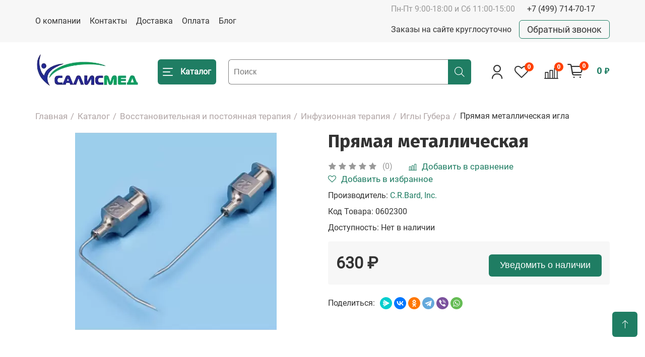

--- FILE ---
content_type: text/html; charset=utf-8
request_url: https://salismed.ru/katalog/vosstanovitelnaya-i-postoyannaya-terapiya/infuzionnaya-terapiya/igly-gubera/pryamaya-metallicheskaya-igla
body_size: 25975
content:
<!DOCTYPE html>
<!--[if IE]><![endif]--><!--[if IE 8 ]><html dir="ltr" lang="ru" class="ie8"><![endif]--><!--[if IE 9 ]><html dir="ltr" lang="ru" class="ie9"><![endif]--><!--[if (gt IE 9)|!(IE)]><!--><html dir="ltr" lang="ru">
<!--<![endif]--><head>

<meta charset="UTF-8">
<meta name="viewport" content="width=device-width, initial-scale=1">
<meta http-equiv="X-UA-Compatible" content="IE=edge">
<title>Купить прямую металлическую иглу Губера</title>
<base href="https://salismed.ru/">
<meta name="description" content="Прямая металлическая игла Губера - цена от 630₽ в Москве ☛ Низкие цены ☛ Большой выбор ☛ Доставка по всей России ✬✬✬ Интернет-магазин СалисМед ☎ +7 (499) 714-70-17 ☀ Пн-Сб с 9:00 до 18:00.">
<meta property="og:title" content="Купить прямую металлическую иглу Губера">
<meta property="og:type" content="website">
<meta property="og:url" content="https://salismed.ru/katalog/vosstanovitelnaya-i-postoyannaya-terapiya/infuzionnaya-terapiya/igly-gubera/pryamaya-metallicheskaya-igla">
<meta property="og:image" content="https://salismed.ru/image/catalog/logo.png">
<meta property="og:site_name" content="Общество с ограниченной ответственностью «СалисМед»">
<link href="/assets/css/style.css" rel="stylesheet">
<link href="catalog/view/javascript/jquery/swiper/css/swiper.min.css" rel="stylesheet" media="screen">
<link href="catalog/view/javascript/jquery/swiper/css/swiper-bundle.min.css" rel="stylesheet" media="screen">
<link href="catalog/view/theme/default/stylesheet/sdek.css" rel="stylesheet" media="screen">
<link href="https://salismed.ru/katalog/vosstanovitelnaya-i-postoyannaya-terapiya/infuzionnaya-terapiya/igly-gubera/pryamaya-metallicheskaya-igla" rel="canonical">
<link href="https://salismed.ru/image/catalog/favicon-logo-salismed.svg" rel="icon">
<!-- Global site tag (gtag.js) - Google Analytics --><!-- Google Tag Manager --><!-- End Google Tag Manager --><!-- Google Tag Manager (noscript) --><noscript><iframe src="https://www.googletagmanager.com/ns.html?id=GTM-NM7J57H3" height="0" width="0" style="display:none;visibility:hidden"></iframe></noscript>
<!-- End Google Tag Manager (noscript) --><meta name="font-static-version" content="2.31">
<meta name="google-fonts-list" content="Open Sans,Comfortaa,Jura,Roboto,Montserrat,Oswald,Exo 2,Lobster,Neucha,El Messiri,PT Serif,Anonymous Pro,Istok Web,Fira Sans,Jost,Manrope,PT Sans Caption,">
<link rel="preload" class="font-main" as="style" href="//fonts.googleapis.com/css?family=Fira+Sans:300,400,500,600,700,900&subset=cyrillic,latin&display=swap">
<link rel="stylesheet" class="font-main" href="//fonts.googleapis.com/css?family=Fira+Sans:300,400,500,600,700,900&subset=cyrillic,latin&display=swap" media="print" onload="this.media='all'">
<link href="catalog/view/theme/default/stylesheet/buyoneclick.css" rel="stylesheet">
<!-- XD stickers start --><!-- XD stickers end --><style>

			.simplecheckout-block-content {
				display: grid;
			}
			.method-pickup {
				order: -1;
			}
			.cdek_btn:hover {
				background: rgb(32 125 98) !important;
				color: white !important;
			}
			.cdek_btn {
				background: rgb(255 255 255) !important;
				border: solid 1px #207d62 !important;
				color: #207d62 !important;

			}
			.xdsticker_0 {
				background-color: #207d62;
				color: #ffffff;
				margin-top: 0px;
				font-size: 10px;
			}
		</style>
<style>
							@keyframes lds-rolling {
								0% {
									-webkit-transform: translate(-50%, -50%) rotate(0deg);
									transform: translate(-50%, -50%) rotate(0deg);
								}
								100% {
									-webkit-transform: translate(-50%, -50%) rotate(360deg);
									transform: translate(-50%, -50%) rotate(360deg);
								}
							}
							@-webkit-keyframes lds-rolling {
								0% {
									-webkit-transform: translate(-50%, -50%) rotate(0deg);
									transform: translate(-50%, -50%) rotate(0deg);
								}
								100% {
									-webkit-transform: translate(-50%, -50%) rotate(360deg);
									transform: translate(-50%, -50%) rotate(360deg);
								}
							}
							.lds-rolling {
								position: relative;
								text-align: center;
							}
							.lds-rolling div, .lds-rolling div:after {
								position: absolute;
								width: 160px;
								height: 160px;
								border: 20px solid #bbcedd;
								border-top-color: transparent;
								border-radius: 50%;
							}
							.lds-rolling div {
								-webkit-animation: lds-rolling 1s linear infinite;
								animation: lds-rolling 1s linear infinite;
								top: 100px;
								left: 100px;
							}
							.lds-rolling div:after {
								-webkit-transform: rotate(90deg);
								transform: rotate(90deg);
							}
							.lds-rolling {
								width: 200px !important;
								height: 200px !important;
								-webkit-transform: translate(-100px, -100px) scale(1) translate(100px, 100px);
								transform: translate(-100px, -100px) scale(1) translate(100px, 100px);
								margin: 0 auto;
							}
							.col-pd-15 {
								padding-left:15px;
								padding-right:15px;
							}
							.col-mb-10 {
								margin-bottom:10px;
							}
							#boc_order hr {
								margin-top:0px;
								margin-bottom:15px;
							}
							.boc_product_info > div {
								line-height: 120px;
							}
							.boc_product_info > div > img {
								max-height: 120px;
								margin: 0 auto;
							}
							.boc_product_info > div > img, .boc_product_info > div > div, .boc_product_info > div > p {
								display: inline-block;
								line-height: normal;
								vertical-align: middle;
							}
							#boc_order .checkbox {
								margin-top: 0;
								padding: 0 10px;
								border: 1px solid transparent;
								border-radius: 6px;
							}
							#boc_order .checkbox.has-error {
								border-color: #a94442;
							}
							@media (max-width: 767px) {
								.boc_product_info > div {
									line-height:normal;
									text-align:center;
								}
							}
						</style>
<style>
					.xdstickers_wrapper {position:absolute; z-index:999; color:#fff; text-transform:uppercase; font-weight:bold; line-height:1.75;}
.xdstickers_wrapper.position_upleft {top:5px; left:15px; right:auto;}
.xdstickers_wrapper.position_upright {top:5px; right:15px; left:auto;}
.xdstickers {padding:0 10px; margin-bottom:5px;}
																													.xdsticker_bestseller {
								background-color:#ff0000;
								color:#ffffff;
							}
																								.xdsticker_novelty {
								background-color:#ff0000;
								color:#ffffff;
							}
																																														.xdsticker_stock_4 {
								background-color:#42a600;
								color:#ffffff;
							}
																								.xdsticker_stock_6 {
								background-color:#ff8c00;
								color:#ffffff;
							}
																								.xdsticker_0 {
								background-color:#207d62;
								color:#ffffff;
							}
																</style>
<style>
            #tabs_panel .tab-panel-list{
                display: flex;
                align-items: center;
                flex-wrap: wrap;
                border-bottom: 1px solid #ccc;
                margin-bottom: 20px;
            }
            #tabs_panel .tab-panel-item{
                padding: 10px 15px;
                font-size: 18px;
                cursor: pointer;
            }
            #tabs_panel .tab-panel-item.active{
                background: #1f7d63;
                color: #fff;
                border-top-left-radius: 5px;
                border-top-right-radius: 5px;
            }
            #tabs_panel .tab-panel-list li.active{
                display: block;
            }
            #tabs_panel .tab-panel-section{
                display: none;
            }
            #tabs_panel .tab-panel-section .tab-panel-section-video{
                display: flex;
                align-items: baseline;
                justify-content: space-between;
                flex-wrap: wrap;
            }
            #tabs_panel .tab-panel-section .tab-panel-section-video__item{
                width: 100%;
            }
            #tabs_panel .tab-panel-section.active{
                display: block;
            }
            #tabs_panel .tab-panel-section-docs__item{
                display: flex;
                align-items: center;
            }
            @media(min-width: 768px){
                #tabs_panel .tab-panel-section .tab-panel-section-video__item{
                width: 48%;
            }
            }
        </style>
<style>
#product-shipping {
    padding: 10px 15px;
    background: #fafdff;
    margin-top: 20px;
    border: 1px solid #c9e5ff;
    border-radius: 10px;
    font-size: 13px;
}
#product-shipping .sp-block-title {
    position: relative;
    font-size: 18px;
    cursor: pointer;
}
#product-shipping .sp-method-title {
    font-weight: bold;
    margin-top: 15px;
}
#product-shipping .sp-row {
    display: table;
    width: 100%;
    margin-bottom: 5px;
}
#product-shipping .sp-col {
    display: table-cell;
}
#product-shipping .sp-col-right {
    text-align: right;
}
#product-shipping .sp-logo {
    width: 40px;
    margin-right: 15px;
    display: inline-block;
    vertical-align: middle;
}
#product-shipping .sp-logo+.sp-method-name{
    display: inline-block;
    width: calc(100% - 60px);
    vertical-align: middle;
}
.sp-block-title span {
    display: inline-block;
    position: absolute;
    right: 0;
    transition: 0.3s;
    transform: rotate(-90deg);
}
.sp-block-title.sp-open span {
    transform: rotate(90deg);
}
.hidden {
    display: none;
}

</style>
<style>.v_lazy{opacity:0;background: none !important;}.vlz{transition: 1000ms opacity ease;animation-play-state: running}</style>
<script>document.addEventListener("DOMContentLoaded", function() {  var lazyloadImages;if ("IntersectionObserver" in window) {    lazyloadImages = document.querySelectorAll(".v_lazy");    var imageObserver = new IntersectionObserver(function(entries, observer) {entries.forEach(function(entry) {  if (entry.isIntersecting) {    var image = entry.target;    image.src = image.dataset.original;    image.classList.remove("v_lazy");    imageObserver.unobserve(image);  }});    });    lazyloadImages.forEach(function(image) {imageObserver.observe(image);    });  } else {var lazyloadThrottleTimeout;    lazyloadImages = document.querySelectorAll(".v_lazy");  function lazyload () {if(lazyloadThrottleTimeout) {  clearTimeout(lazyloadThrottleTimeout);}    lazyloadThrottleTimeout = setTimeout(function() {  var scrollTop = window.pageYOffset;  lazyloadImages.forEach(function(img) {if(img.offsetTop < (window.innerHeight + scrollTop)) {  img.src = img.dataset.original;  img.classList.remove('v_lazy');}  });  if(lazyloadImages.length == 0) {     document.removeEventListener("scroll", lazyload);    window.removeEventListener("resize", lazyload);    window.removeEventListener("orientationChange", lazyload);  }}, 20);    }    document.addEventListener("scroll", lazyload);    window.addEventListener("resize", lazyload);    window.addEventListener("orientationChange", lazyload);  }});</script>
</head>
<body class="product-product">
		<nav id="top"><div class="container">
				<div class="flex alc jus">
					<ul class="list-inline flex alc">
<li><a href="https://salismed.ru/o-kompanii">О компании</a></li>
												<li><a href="/contact-us">Контакты</a></li>
												<li><a href="https://salismed.ru/dostavka">Доставка</a></li>
												<li><a href="https://salismed.ru/oplata">Оплата</a></li>
												<li><a href="/blog">Блог</a></li>
											</ul>
<div class="flex jus aend column header-info-right">
						<div class="flex alc header-info-right__contacts">
							<div class="header-info">г. Москва, ул. Профсоюзная д. 93А <a href="mailto:info@salismed.ru">info@salismed.ru</a>
</div>
							<div>
								<span class="open">Пн-Пт 9:00-18:00 и Сб 11:00-15:00</span>
								<a href="tel:+74997147017" class="phone" rel="nofollow">+7 (499) 714-70-17</a>
							</div>
							
						</div>
						<div class="flex alc cek">
							<span>Заказы на сайте круглосуточно</span>
							<a href="#" data-target="#callback" class="celb">Обратный звонок</a>
						</div>
					</div>
				</div>
			</div>
		</nav><header>
<div class="container">
				<div class="flex alc jus header_pad">
					<div class="flex alc hleft">
						<div id="logo">
																					<a href="https://salismed.ru"><img src="https://salismed.ru/image/cachewebp/catalog/logo.webp" title="Общество с ограниченной ответственностью «СалисМед»" alt="Общество с ограниченной ответственностью «СалисМед»" class="img-responsive vlz v_lazy" data-original="https://salismed.ru/image/cachewebp/catalog/logo.webp"></a>
																				</div>
						<div class="flex alc header_center">
							    <nav id="menu" class="menu"><a href="#" class="burger">
            <span class="icon icon-bars _show"></span>
            <span class="icon icon-times _hide"></span>
            <span class="hidx">Каталог</span>
        </a>
        <div class="items_menu overflow-y">
            <div class="men flex alc jus hids">
                <div>
                    <a href="https://salismed.ru/my-account" class="cabinet">
                        <span class="icon icon-user"></span>
                    </a>
                    <a href="https://salismed.ru/wishlist" class="wishlist">
          <span class="icon icon-favorites-o">
            <span class="counter" id="wishlist-total2">0</span>
          </span>
                    </a>
                    <a href="https://salismed.ru/compare-products" class="compare">
          <span class="icon icon-compare">
            <span class="counter" id="compare-total2">0</span>
          </span>
                    </a>
                    <span class="icon icon-search serm"></span>
                </div>
                <span class="icon icon-times clo"></span>
            </div>
            <ul class="main_menu">
<li class="dropdown">
                            <a href="https://salismed.ru/katalog/urologiya" class="dropdown-toggle">
                                <div class="cati" style="background: url('https://salismed.ru/image/cache/catalog/urologiya-tovari-salismed-228x152.png') no-repeat center;background-size: cover"></div>
                                <div class="pname">Урология<span class="icon icon-angle-down hids"></span>
</div>
                            </a>
                            <ul class="list-unstyled">
<li><a href="https://salismed.ru/katalog/urologiya/katetery-urologicheskie">Катетеры урологические</a></li>
                                                                    <li><a href="https://salismed.ru/katalog/urologiya/mochepriemniki-dlya-sbora-mochi">Мочеприемники для сбора мочи</a></li>
                                                                    <li><a href="https://salismed.ru/katalog/urologiya/nefrostomicheskie-nabory">Нефростомические наборы</a></li>
                                                                    <li><a href="https://salismed.ru/katalog/urologiya/cistostomicheskie-nabory">Цистостомические наборы</a></li>
                                                                    <li><a href="https://salismed.ru/katalog/urologiya/mochetochnikovye-stenty"> Мочеточниковые стенты</a></li>
                                                                    <li><a href="https://salismed.ru/katalog/urologiya/kruzhka-ehsmarha">Кружка Эсмарха</a></li>
                                                                    <li><a href="https://salismed.ru/katalog/urologiya/intimnyj-filler">Интимный филлер</a></li>
                                                            </ul>
</li>
                                                                                <li class="dropdown">
                            <a href="https://salismed.ru/katalog/hirurgiya" class="dropdown-toggle">
                                <div class="cati" style="background: url('https://salismed.ru/image/cache/catalog/hirurgiya-tovari-salismed-228x152.png') no-repeat center;background-size: cover"></div>
                                <div class="pname">Хирургия<span class="icon icon-angle-down hids"></span>
</div>
                            </a>
                            <ul class="list-unstyled">
<li><a href="https://salismed.ru/katalog/hirurgiya/drenirovanie-ran">Дренирование ран</a></li>
                                                                    <li><a href="https://salismed.ru/katalog/hirurgiya/shovnyj-material">Шовный материал</a></li>
                                                                    <li><a href="https://salismed.ru/katalog/hirurgiya/setki-hirurgicheskie">Сетки хирургические</a></li>
                                                                    <li><a href="https://salismed.ru/katalog/hirurgiya/sredstva-dlya-profilaktiki-spaek">Средства для профилактики спаек</a></li>
                                                                    <li><a href="https://salismed.ru/katalog/hirurgiya/hirurgicheskie-instrumenty-obshchego-naznacheniya">Хирургические инструменты общего назначения</a></li>
                                                            </ul>
</li>
                                                                                <li class="dropdown">
                            <a href="https://salismed.ru/katalog/uhod-za-stomoj" class="dropdown-toggle">
                                <div class="cati" style="background: url('https://salismed.ru/image/cache/catalog/Raznoe/uhod_za_stomoy-228x152.png') no-repeat center;background-size: cover"></div>
                                <div class="pname">Уход за стомой<span class="icon icon-angle-down hids"></span>
</div>
                            </a>
                            <ul class="list-unstyled">
<li><a href="https://salismed.ru/katalog/uhod-za-stomoj/kalopriemniki">Калоприемники</a></li>
                                                                    <li><a href="https://salismed.ru/katalog/uhod-za-stomoj/uropriemniki">Уроприемники</a></li>
                                                                    <li><a href="https://salismed.ru/katalog/uhod-za-stomoj/sredstva-po-uhodu-za-stomoj">Средства по уходу за стомой</a></li>
                                                            </ul>
</li>
                                                                                <li class="dropdown">
                            <a href="https://salismed.ru/katalog/anesteziologiya-i-reanimaciya" class="dropdown-toggle">
                                <div class="cati" style="background: url('https://salismed.ru/image/cache/catalog/anesteziya-i-reanimaciya-tovari-salismed-228x152.png') no-repeat center;background-size: cover"></div>
                                <div class="pname">Анестезиология и реанимация<span class="icon icon-angle-down hids"></span>
</div>
                            </a>
                            <ul class="list-unstyled">
<li><a href="https://salismed.ru/katalog/anesteziologiya-i-reanimaciya/raskhodnye-materialy-dlya-invazivnoj-ivl">Расходные материалы для инвазивной ИВЛ</a></li>
                                                                    <li><a href="https://salismed.ru/katalog/anesteziologiya-i-reanimaciya/nabory-dlya-profilaktiki-vap">Наборы для профилактики ВАП</a></li>
                                                            </ul>
</li>
                                                                                <li class="dropdown">
                            <a href="https://salismed.ru/katalog/vosstanovitelnaya-i-postoyannaya-terapiya" class="dropdown-toggle">
                                <div class="cati" style="background: url('https://salismed.ru/image/cache/catalog/vosstanovitelnaya-terapiya-salismed-228x152.png') no-repeat center;background-size: cover"></div>
                                <div class="pname">Восстановительная и постоянная терапия<span class="icon icon-angle-down hids"></span>
</div>
                            </a>
                            <ul class="list-unstyled">
<li><a href="https://salismed.ru/katalog/vosstanovitelnaya-i-postoyannaya-terapiya/infuzionnaya-terapiya">Инфузионная терапия</a></li>
                                                                    <li><a href="https://salismed.ru/katalog/vosstanovitelnaya-i-postoyannaya-terapiya/respiratornaya-terapiya">Респираторная терапия</a></li>
                                                                    <li><a href="https://salismed.ru/katalog/vosstanovitelnaya-i-postoyannaya-terapiya/ehnteralnoe-pitanie">Энтеральное питание</a></li>
                                                                    <li><a href="https://salismed.ru/katalog/vosstanovitelnaya-i-postoyannaya-terapiya/tovary-dlya-lecheniya-i-uhoda-za-ranami">Товары для лечения и ухода за ранами</a></li>
                                                                    <li><a href="https://salismed.ru/katalog/vosstanovitelnaya-i-postoyannaya-terapiya/posleoperacionnoe-kompressionnoe-bele">Послеоперационное компрессионное белье</a></li>
                                                                    <li><a href="https://salismed.ru/katalog/vosstanovitelnaya-i-postoyannaya-terapiya/uhod-za-lezhachimi-pacientami">Уход за лежачими пациентами</a></li>
                                                            </ul>
</li>
                                                                                <li>
<div class="cati" style="background: url('https://salismed.ru/image/cache/catalog/biokosmetika-salismed-228x152.png') no-repeat center;background-size: cover"></div>
<a href="https://salismed.ru/katalog/lechebnaya-kosmetika" class="pname">Лечебная косметика</a>
</li>
                                                                                <li class="dropdown">
                            <a href="https://salismed.ru/katalog/sterilizaciya" class="dropdown-toggle">
                                <div class="cati" style="background: url('https://salismed.ru/image/cache/catalog/sterelizaciya-salismed-228x152.png') no-repeat center;background-size: cover"></div>
                                <div class="pname">Стерилизация<span class="icon icon-angle-down hids"></span>
</div>
                            </a>
                            <ul class="list-unstyled">
<li><a href="https://salismed.ru/katalog/sterilizaciya/raskhodnye-materialy">Расходные материалы</a></li>
                                                                    <li><a href="https://salismed.ru/katalog/sterilizaciya/oborudovanie-dlya-sterilizacii">Оборудование для стерилизации</a></li>
                                                            </ul>
</li>
                                                                                <li>
<div class="cati" style="background: url('https://salismed.ru/image/cache/catalog/oborudovanie-dlya-nevrologii-salismed-228x152.png') no-repeat center;background-size: cover"></div>
<a href="https://salismed.ru/katalog/oborudovanie-dlya-nevrologii" class="pname">Оборудование для неврологии</a>
</li>
                                                </ul>
<div class="hids botm">
                <ul class="list-unstyled">
<li><a href="https://salismed.ru/o-kompanii">О компании</a></li>
                                            <li><a href="/contact-us">Контакты</a></li>
                                            <li><a href="https://salismed.ru/dostavka">Доставка</a></li>
                                            <li><a href="https://salismed.ru/oplata">Оплата</a></li>
                                            <li><a href="/blog">Блог</a></li>
                                    </ul>
<div class="open">Пн-Пт 9:00-18:00</sup> и Сб 11:00-15:00</div>
                <a href="tel:+74997147017" class="phone">+7 (499) 714-70-17</a>
            </div>
        </div>
    </nav><div id="search" class="flex jus alc">
  <input type="text" name="search" value="" placeholder="Поиск" autocomplete="off" class="form-control"><button type="button" class="btn-search pointer"><span class="icon icon-search"></span></button>
</div>
						</div>
					</div>
					<div class="flex alc jus right_link">
						<a href="https://salismed.ru/my-account" class="cabinet">
							<span class="icon icon-user"></span>
						</a>
						<a href="https://salismed.ru/wishlist" class="wishlist">
							<span class="icon icon-favorites-o">
								<span class="counter" id="wishlist-total">0</span>
							</span>
						</a>
						<a href="https://salismed.ru/compare-products" class="compare">
							<span class="icon icon-compare">
								<span class="counter" id="compare-total">0</span>
							</span>
						</a>
						<div id="cart">
  <a href="https://salismed.ru/cart" class="header__cart">
    <span class="icon icon-cart">
      <span class="counter" id="cart-total">0</span>
    </span>
    <span class="cart_price">0 ₽</span>
  </a>
  <ul class="dropdown-menu">
<li>
        <p class="text-center">Ваша корзина пуста!</p>
      </li>
      </ul>
</div>
					</div>
				</div>
			</div>
		</header><div id="product-product" class="container">
    <ul class="breadcrumb">
<li><a href="https://salismed.ru">Главная</a></li>
                                                <li><a href="https://salismed.ru/katalog">Каталог</a></li>
                                                <li><a href="https://salismed.ru/katalog/vosstanovitelnaya-i-postoyannaya-terapiya">Восстановительная и постоянная терапия</a></li>
                                                <li><a href="https://salismed.ru/katalog/vosstanovitelnaya-i-postoyannaya-terapiya/infuzionnaya-terapiya">Инфузионная терапия</a></li>
                                                <li><a href="https://salismed.ru/katalog/vosstanovitelnaya-i-postoyannaya-terapiya/infuzionnaya-terapiya/igly-gubera">Иглы Губера</a></li>
                                                <li>Прямая металлическая игла</li>
                        </ul>
<div id="content">
        
        <div class="flex inhe wrap jus">
            <div class="pleft">
                                    <div class="slider">
                        <div class="slider__flex">
                                                        <div class="slider__images" style="width: 100%">
                                <div class="swiper-container">
                                    <div class="swiper-wrapper">
                                                                                    <div class="swiper-slide">
                                                <div class="slider__image"><a href="https://salismed.ru/image/cache//assets/images/products/364/2019-06-17-12-29-58-400x400.png" data-fancybox="images"><img src="https://salismed.ru/image/cachewebp/cache//assets/images/products/364/2019-06-17-12-29-58-400x400.webp" alt="Прямая металлическая" data-original="https://salismed.ru/image/cachewebp/cache//assets/images/products/364/2019-06-17-12-29-58-400x400.webp" class="vlz v_lazy"></a></div>
                                            </div>
                                                                                                                    </div>
                                </div>
                            </div>
                        </div>
                    </div>
                            </div>
            <div class="pright">
                <h1>Прямая металлическая</h1>
                <div class="flex alc wrap">
                                            <div class="rating flex alc">
                                                                                                <span class="icon-star"></span>
                                                                                                                                <span class="icon-star"></span>
                                                                                                                                <span class="icon-star"></span>
                                                                                                                                <span class="icon-star"></span>
                                                                                                                                <span class="icon-star"></span>
                                                                                        <span style="margin-left: 8px">(0)</span>
                        </div>
                                        <a href="#" class="compares compares-364 flex alc" onclick="compare.add(364, this);return false;">
                        <span class="icon-compare"></span>
                        <span class="wad">Добавить в сравнение</span>
                    </a>
                    <a href="#" class="wish wish-364 flex alc" onclick="wishlist.add(364, this);return false;">
                        <span class="icon-favorites-o"></span>
                        <span class="wad">Добавить в избранное</span>
                    </a>
                </div>

                <ul class="list-unstyled lst">
<li>Производитель: <a href="https://salismed.ru/c-r-bard-inc">C.R.Bard, Inc.</a>
</li>
                                        <li>Код Товара: <span id="model">0602300</span>
</li>
                                        <li>Доступность: Нет в наличии</li>
                                                                            </ul>
<div id="product">
                                                            <div class="flex jus alc wrap prices relative">
                                                                            <div class="flex alc">
                                                                    <div class="new_price"><span data-value="630.0000" class="autocalc-product-price">630 ₽</span></div>
                                                            </div>
                                                
                        <div class="flex alc column aend">
                        
                            <input type="hidden" name="quantity" value="1"><input type="hidden" name="product_id" value="364"><button type="button" class="notify btn btn-primary btn-lg btn-block" data-productid="364" data-price="<span data-value='630.0000' class='autocalc-product-price'>630 ₽</span>" data-name="Прямая металлическая игла">Уведомить о наличии</button>
                                                    </div>
                    </div>
                </div>
                                
                <div class="flex alc" style="margin-top: 25px">
                    <span style="margin-right: 10px">Поделиться: </span>
                    <div class="ya-share2" data-curtain data-shape="round" data-services="messenger,vkontakte,odnoklassniki,telegram,viber,whatsapp"></div>
                </div>
            </div>
        </div>
        <div>  <div id="info-block">
  <div class="info-block-card">
    <div class="info-block-card__title">Удобные способы оплаты</div>
    <p class="info-block-card__text">Сотрудничаем с физическими и юридическими лицами. Оплата по карте, счету или наличными.</p>
  </div>
  <div class="info-block-card">
    <div class="info-block-card__title">Быстрая отправка и доставка</div>
    <p class="info-block-card__text">Сборка в день заказа.<br>Курьер по Москве, Санкт-Петербургу и Нижнему Новгороду. Самовывоз из более чем 5000 ПВЗ и с собственного склада. Отправка ТК и почтой России.</p>
  </div>
 <div class="info-block-card">
    <div class="info-block-card__title">Качество и гарантия</div>
    <p class="info-block-card__text">100% товаров размещенных на сайте имеют соответствующие законодательству РФ документы: сертификаты, лицензии и РУ.</p>
  </div>
</div>
</div>


    </div>
</div>
<div class="attrs">
    <div class="container">
        <div id="tabs_panel">
            <ul class="list-unstyled tab-panel-list">
<li id="tab-panel-1" class="tab-panel-item active">Описание</li>
                                                            </ul>
<div class="tab-panel-section active tab-panel-1">
                                <div class="description">
                    <p>Игла Губера прямая металлическая предназначена для инфузионных вливаний через центральный венозный порт при химиотерапии, переливании крови, парентеральном питании и так же для промывания порт-системы. Специально сформированный кончик иглы легко позволяет прокалывать мембрану порт-системы предотвращая ее повреждение.</p>

<div class="list_marker_disc">
<table><tbody>
<tr>
<th>Размер</th>
			<th>Диаметр иглы, мм</th>
			<th>Длина иглы, мм</th>
			<th>Шт./уп.</th>
			<th>Кат. №</th>
		</tr>
<tr>
<td>19</td>
			<td>1,1</td>
			<td>25,4</td>
			<td>12</td>
			<td>0602300</td>
		</tr>
<tr>
<td>20</td>
			<td>0,9</td>
			<td>25,4</td>
			<td>12</td>
			<td>0602320</td>
		</tr>
<tr>
<td>22</td>
			<td>0,7</td>
			<td>25,4</td>
			<td>12</td>
			<td>0602340</td>
		</tr>
</tbody></table>
</div>

                </div>
                            </div>
                                            </div>
        
        
            </div>
</div>
    <div class="reviews">
        <div class="container">
            <div class="rev">Отзывы</div>
            <div id="review"></div>
            <a href="#" class="btn dbl" onclick="$(this).next().slideToggle();return false;">Написать отзыв</a>
            <form class="form-horizontal" id="form-review" style="display: none">
                                    <div class="stars ret">
                        <label for="rat-1" class="star icon icon-star">
                            <input type="radio" name="rating" style="display: none" value="1" id="rat-1"></label>
                        <label for="rat-2" class="star icon icon-star">
                            <input type="radio" name="rating" style="display: none" value="2" id="rat-2"></label>
                        <label for="rat-3" class="star icon icon-star">
                            <input type="radio" name="rating" style="display: none" value="3" id="rat-3"></label>
                        <label for="rat-4" class="star icon icon-star">
                            <input type="radio" name="rating" style="display: none" value="4" id="rat-4"></label>
                        <label for="rat-5" class="star icon icon-star">
                            <input type="radio" name="rating" style="display: none" value="5" id="rat-5"></label>
                    </div>
                    <div class="form-group required">
                        <div class="col-sm-12">
                            <label class="control-label" for="input-name">Ваше имя</label>
                            <input type="text" name="name" value="" placeholder="Ваше имя" id="input-name" class="form-control">
</div>
                    </div>
                    <div class="form-group required">
                        <div class="col-sm-12">
                            <label class="control-label" for="input-review">Ваш отзыв</label>
                            <textarea name="text" rows="5" id="input-review" class="form-control" placeholder="Ваш отзыв"></textarea>
</div>
                    </div>
                    <div class="flex alc" style="margin: 20px 0">
                        <div class="drops flex alc jus pointer icon icon-camera">
                            <div class="input-media__add">Прикрепить фото</div>
                        </div>
                        <div></div>
                    </div>
                    <div class="buttons clearfix">
                        <div class="scro">
                            <div class="input-media input-media_img flex alc"></div>
                        </div>
                        <div class="pull-right">
                            <button type="submit" id="button-review" data-loading-text="Загрузка..." class="btn btn-primary">Оставить отзыв</button>
                        </div>
                    </div>
                            </form>
        </div>
    </div>
    <div class="container">
        <div id="products">
            <div class="flex alc jus relative">
                <div class="product-title-h3">Сопутствующие товары</div>
                <div class="swiper-pager relative flex alc">
                    <div class="swiper-button-prev"><span class="splide__arrow-icon icon-arrow-left" style="color: #1f7d63"></span></div>
                    <div class="swiper-button-next"><span class="splide__arrow-icon icon-arrow-right" style="color: #1f7d63"></span></div>
                </div>
            </div>
            <div class="products relative nsl swiper-viewport">
                <div class="swiper-container">
                    <div class="swiper-wrapper">
                                                    <div class="swiper-slide item">
                                <div class="product">
    <div class="image">
                        <a href="https://salismed.ru/katalog/vosstanovitelnaya-i-postoyannaya-terapiya/infuzionnaya-terapiya/igly-gubera/igla-dlya-spinalnoj-anestezii-tip-pencil-point"><img src="https://salismed.ru/image/cachewebp/cache//assets/images/products/621/regionar-anestezy-ippw-200x200.webp" alt="Игла для спинальной анестезии тип PENCIL-POINT" title="Игла для спинальной анестезии тип PENCIL-POINT" class="img-responsive vlz v_lazy" data-original="https://salismed.ru/image/cachewebp/cache//assets/images/products/621/regionar-anestezy-ippw-200x200.webp"></a>
    </div>
    <div class="h4"><a href="https://salismed.ru/katalog/vosstanovitelnaya-i-postoyannaya-terapiya/infuzionnaya-terapiya/igly-gubera/igla-dlya-spinalnoj-anestezii-tip-pencil-point">Игла для спинальной анестезии тип PENCIL-POINT</a></div>
    <div class="product-preview__area-bottom">
                    <div class="product-preview__price">
                                    <span class="product-preview__price-cur">818 ₽</span>
                            </div>
                
        <div class="product_stock_status">
       
            
          
        </div>
        
        <div class="flex alc">
            <a href="#" class="wish-621 wishlist" onclick="wishlist.add(621, this);return false;">
                <span class="icon icon-favorites-o"> </span>
            </a>
            <a href="#" class="compares-621 compare" onclick="compare.add(621, this);return false;">
                <span class="icon icon-compare"></span>
            </a>
        </div>
        
        <div class="product-preview__controls">
            <div class="add-cart-counter">
                    
                                    <button type="button" class="notify btn" data-productid="621" data-price="818 ₽" data-name="%D0%98%D0%B3%D0%BB%D0%B0%20%D0%B4%D0%BB%D1%8F%20%D1%81%D0%BF%D0%B8%D0%BD%D0%B0%D0%BB%D1%8C%D0%BD%D0%BE%D0%B9%20%D0%B0%D0%BD%D0%B5%D1%81%D1%82%D0%B5%D0%B7%D0%B8%D0%B8%20%D1%82%D0%B8%D0%BF%20PENCIL-POINT">Уведомить о поступлении</button>
                            </div>
        </div>
    </div>
</div>                            </div>
                                                    <div class="swiper-slide item">
                                <div class="product">
    <div class="image">
                        <a href="https://salismed.ru/katalog/vosstanovitelnaya-i-postoyannaya-terapiya/infuzionnaya-terapiya/igly-gubera/nabor-dlya-kateterizacii-centralnyh-ven-po-seldingeru1-hodovyj-pediatricheskij-balton"><img src="https://salismed.ru/image/cachewebp/cache/catalog/Anesteziya/zkdn-4f15-200x200.webp" alt="Набор для катетеризации центральных вен по Сельдингеру 1-ходовый, педиатрический Balton" title="Набор для катетеризации центральных вен по Сельдингеру 1-ходовый, педиатрический Balton" class="img-responsive vlz v_lazy" data-original="https://salismed.ru/image/cachewebp/cache/catalog/Anesteziya/zkdn-4f15-200x200.webp"></a>
    </div>
    <div class="h4"><a href="https://salismed.ru/katalog/vosstanovitelnaya-i-postoyannaya-terapiya/infuzionnaya-terapiya/igly-gubera/nabor-dlya-kateterizacii-centralnyh-ven-po-seldingeru1-hodovyj-pediatricheskij-balton">Набор для катетеризации центральных вен по Сельдингеру 1-ходовый, педиатрический Balton</a></div>
    <div class="product-preview__area-bottom">
                    <div class="product-preview__price">
                                    <span class="product-preview__price-cur">1694 ₽</span>
                            </div>
                
        <div class="product_stock_status">
       
            
          
        </div>
        
        <div class="flex alc">
            <a href="#" class="wish-1209 wishlist" onclick="wishlist.add(1209, this);return false;">
                <span class="icon icon-favorites-o"> </span>
            </a>
            <a href="#" class="compares-1209 compare" onclick="compare.add(1209, this);return false;">
                <span class="icon icon-compare"></span>
            </a>
        </div>
        
        <div class="product-preview__controls">
            <div class="add-cart-counter">
                    
                                                                <button type="button" class="add-cart-counter__btn pids-1209" onclick="cart.add('1209', 1, this);">
                    <span class="add-cart-counter__btn-label">В корзину</span>
                    <span class="button__icon icon-cart"></span>
                </button>
                                
                            </div>
        </div>
    </div>
</div>                            </div>
                                                    <div class="swiper-slide item">
                                <div class="product">
    <div class="image">
                        <a href="https://salismed.ru/katalog/vosstanovitelnaya-i-postoyannaya-terapiya/infuzionnaya-terapiya/igly-gubera/dvuhkomponentnyj-shpric-inzhekt-5-ml-s-igloj-sterikan-0-7x30-mm"><img src="https://salismed.ru/image/cachewebp/cache//assets/images/products/252/dvuxkomponentnyij-shpricz-5-ml-200x200.webp" alt="Двухкомпонентный шприц Инжект 5 мл с иглой Стерикан (0,7x30 мм)" title="Двухкомпонентный шприц Инжект 5 мл с иглой Стерикан (0,7x30 мм)" class="img-responsive vlz v_lazy" data-original="https://salismed.ru/image/cachewebp/cache//assets/images/products/252/dvuxkomponentnyij-shpricz-5-ml-200x200.webp"></a>
    </div>
    <div class="h4"><a href="https://salismed.ru/katalog/vosstanovitelnaya-i-postoyannaya-terapiya/infuzionnaya-terapiya/igly-gubera/dvuhkomponentnyj-shpric-inzhekt-5-ml-s-igloj-sterikan-0-7x30-mm">Двухкомпонентный шприц Инжект 5 мл с иглой Стерикан (0,7x30 мм)</a></div>
    <div class="product-preview__area-bottom">
                    <div class="product-preview__price">
                                    <span class="product-preview__price-cur">6 ₽</span>
                            </div>
                
        <div class="product_stock_status">
       
            
          
        </div>
        
        <div class="flex alc">
            <a href="#" class="wish-252 wishlist" onclick="wishlist.add(252, this);return false;">
                <span class="icon icon-favorites-o"> </span>
            </a>
            <a href="#" class="compares-252 compare" onclick="compare.add(252, this);return false;">
                <span class="icon icon-compare"></span>
            </a>
        </div>
        
        <div class="product-preview__controls">
            <div class="add-cart-counter">
                    
                                    <button type="button" class="notify btn" data-productid="252" data-price="6 ₽" data-name="%D0%94%D0%B2%D1%83%D1%85%D0%BA%D0%BE%D0%BC%D0%BF%D0%BE%D0%BD%D0%B5%D0%BD%D1%82%D0%BD%D1%8B%D0%B9%20%D1%88%D0%BF%D1%80%D0%B8%D1%86%20%D0%98%D0%BD%D0%B6%D0%B5%D0%BA%D1%82%205%20%D0%BC%D0%BB%20%D1%81%20%D0%B8%D0%B3%D0%BB%D0%BE%D0%B9%20%D0%A1%D1%82%D0%B5%D1%80%D0%B8%D0%BA%D0%B0%D0%BD%20%280%2C7x30%20%D0%BC%D0%BC%29">Уведомить о поступлении</button>
                            </div>
        </div>
    </div>
</div>                            </div>
                                                    <div class="swiper-slide item">
                                <div class="product">
    <div class="image">
                    <div class="xdstickers_wrapper  position_upright">
                                    <div class="xdstickers xdsticker_stock_6">
                        Под заказ
                    </div>
                            </div>            
                        <a href="https://salismed.ru/katalog/vosstanovitelnaya-i-postoyannaya-terapiya/infuzionnaya-terapiya/igly-gubera/nabor-dlya-ehpiduralnoj-anestezii-bolshoj"><img src="https://salismed.ru/image/cachewebp/cache//assets/images/products/622/2021-12-09-12-54-41-200x200.webp" alt="Набор для эпидуральной анестезии большой" title="Набор для эпидуральной анестезии большой" class="img-responsive vlz v_lazy" data-original="https://salismed.ru/image/cachewebp/cache//assets/images/products/622/2021-12-09-12-54-41-200x200.webp"></a>
    </div>
    <div class="h4"><a href="https://salismed.ru/katalog/vosstanovitelnaya-i-postoyannaya-terapiya/infuzionnaya-terapiya/igly-gubera/nabor-dlya-ehpiduralnoj-anestezii-bolshoj">Набор для эпидуральной анестезии большой</a></div>
    <div class="product-preview__area-bottom">
                    <div class="product-preview__price">
                                    <span class="product-preview__price-cur">2944 ₽</span>
                            </div>
                
        <div class="product_stock_status">
       
            
          
        </div>
        
        <div class="flex alc">
            <a href="#" class="wish-622 wishlist" onclick="wishlist.add(622, this);return false;">
                <span class="icon icon-favorites-o"> </span>
            </a>
            <a href="#" class="compares-622 compare" onclick="compare.add(622, this);return false;">
                <span class="icon icon-compare"></span>
            </a>
        </div>
        
        <div class="product-preview__controls">
            <div class="add-cart-counter">
                    
                                                                <button type="button" class="add-cart-counter__btn pids-622" onclick="cart.add('622', 1, this);">
                    <span class="add-cart-counter__btn-label">В корзину</span>
                    <span class="button__icon icon-cart"></span>
                </button>
                                
                            </div>
        </div>
    </div>
</div>                            </div>
                                                    <div class="swiper-slide item">
                                <div class="product">
    <div class="image">
                        <a href="https://salismed.ru/katalog/vosstanovitelnaya-i-postoyannaya-terapiya/infuzionnaya-terapiya/igly-gubera/nabory-dlya-kateterizacii-centralnoj-veny-po-seldingeru"><img src="https://salismed.ru/image/cachewebp/cache/catalog/Terapiya/mmcvcbj1-18-20-200x200.webp" alt="Наборы для катетеризации центральной вены по Сельдингеру" title="Наборы для катетеризации центральной вены по Сельдингеру" class="img-responsive vlz v_lazy" data-original="https://salismed.ru/image/cachewebp/cache/catalog/Terapiya/mmcvcbj1-18-20-200x200.webp"></a>
    </div>
    <div class="h4"><a href="https://salismed.ru/katalog/vosstanovitelnaya-i-postoyannaya-terapiya/infuzionnaya-terapiya/igly-gubera/nabory-dlya-kateterizacii-centralnoj-veny-po-seldingeru">Наборы для катетеризации центральной вены по Сельдингеру</a></div>
    <div class="product-preview__area-bottom">
                    <div class="product-preview__price">
                                    <span class="product-preview__price-cur">1260 ₽</span>
                            </div>
                
        <div class="product_stock_status">
       
            
          
        </div>
        
        <div class="flex alc">
            <a href="#" class="wish-898 wishlist" onclick="wishlist.add(898, this);return false;">
                <span class="icon icon-favorites-o"> </span>
            </a>
            <a href="#" class="compares-898 compare" onclick="compare.add(898, this);return false;">
                <span class="icon icon-compare"></span>
            </a>
        </div>
        
        <div class="product-preview__controls">
            <div class="add-cart-counter">
                    
                                                                <button type="button" class="add-cart-counter__btn pids-898" onclick="cart.add('898', 1, this);">
                    <span class="add-cart-counter__btn-label">В корзину</span>
                    <span class="button__icon icon-cart"></span>
                </button>
                                
                            </div>
        </div>
    </div>
</div>                            </div>
                                                    <div class="swiper-slide item">
                                <div class="product">
    <div class="image">
                        <a href="https://salismed.ru/katalog/vosstanovitelnaya-i-postoyannaya-terapiya/infuzionnaya-terapiya/igly-gubera/igla-gubera-dlya-port-sistemy-surecan-safety-ii"><img src="https://salismed.ru/image/cachewebp/cache//assets/images/products/155/surecan-safety-ii-200x200.webp" alt="Игла Губера для порт-системы Surecan Safety II" title="Игла Губера для порт-системы Surecan Safety II" class="img-responsive vlz v_lazy" data-original="https://salismed.ru/image/cachewebp/cache//assets/images/products/155/surecan-safety-ii-200x200.webp"></a>
    </div>
    <div class="h4"><a href="https://salismed.ru/katalog/vosstanovitelnaya-i-postoyannaya-terapiya/infuzionnaya-terapiya/igly-gubera/igla-gubera-dlya-port-sistemy-surecan-safety-ii">Игла Губера для порт-системы Surecan Safety II</a></div>
    <div class="product-preview__area-bottom">
                    <div class="product-preview__price">
                                    <span class="product-preview__price-cur">1275 ₽</span>
                            </div>
                
        <div class="product_stock_status">
       
            
          
        </div>
        
        <div class="flex alc">
            <a href="#" class="wish-155 wishlist" onclick="wishlist.add(155, this);return false;">
                <span class="icon icon-favorites-o"> </span>
            </a>
            <a href="#" class="compares-155 compare" onclick="compare.add(155, this);return false;">
                <span class="icon icon-compare"></span>
            </a>
        </div>
        
        <div class="product-preview__controls">
            <div class="add-cart-counter">
                    
                                                                <button type="button" class="add-cart-counter__btn pids-155" onclick="cart.add('155', 1, this);">
                    <span class="add-cart-counter__btn-label">В корзину</span>
                    <span class="button__icon icon-cart"></span>
                </button>
                                
                            </div>
        </div>
    </div>
</div>                            </div>
                                                    <div class="swiper-slide item">
                                <div class="product">
    <div class="image">
                        <a href="https://salismed.ru/katalog/vosstanovitelnaya-i-postoyannaya-terapiya/infuzionnaya-terapiya/igly-gubera/filtr-kanyulya-aspiracionnaya-polispajk-rbsap-vozdushnyj-filtr-0-2-mkm"><img src="https://salismed.ru/image/cachewebp/cache/catalog/Terapiya/filtr_kanyulyarbcap-200x200.webp" alt="Фильтр-канюля аспирационная Полиспайк-RBСap (воздушный фильтр 0,2 мкм)" title="Фильтр-канюля аспирационная Полиспайк-RBСap (воздушный фильтр 0,2 мкм)" class="img-responsive vlz v_lazy" data-original="https://salismed.ru/image/cachewebp/cache/catalog/Terapiya/filtr_kanyulyarbcap-200x200.webp"></a>
    </div>
    <div class="h4"><a href="https://salismed.ru/katalog/vosstanovitelnaya-i-postoyannaya-terapiya/infuzionnaya-terapiya/igly-gubera/filtr-kanyulya-aspiracionnaya-polispajk-rbsap-vozdushnyj-filtr-0-2-mkm">Фильтр-канюля аспирационная Полиспайк-RBСap (воздушный фильтр 0,2 мкм)</a></div>
    <div class="product-preview__area-bottom">
                    <div class="product-preview__price">
                                    <span class="product-preview__price-cur">156 ₽</span>
                            </div>
                
        <div class="product_stock_status">
       
            
          
        </div>
        
        <div class="flex alc">
            <a href="#" class="wish-783 wishlist" onclick="wishlist.add(783, this);return false;">
                <span class="icon icon-favorites-o"> </span>
            </a>
            <a href="#" class="compares-783 compare" onclick="compare.add(783, this);return false;">
                <span class="icon icon-compare"></span>
            </a>
        </div>
        
        <div class="product-preview__controls">
            <div class="add-cart-counter">
                    
                                                                <button type="button" class="add-cart-counter__btn pids-783" onclick="cart.add('783', 1, this);">
                    <span class="add-cart-counter__btn-label">В корзину</span>
                    <span class="button__icon icon-cart"></span>
                </button>
                                
                            </div>
        </div>
    </div>
</div>                            </div>
                                                    <div class="swiper-slide item">
                                <div class="product">
    <div class="image">
                        <a href="https://salismed.ru/katalog/vosstanovitelnaya-i-postoyannaya-terapiya/infuzionnaya-terapiya/igly-gubera/filtr-kanyulya-aspiracionnaya-polispajk-rb-vozdushnyj-filtr-0-2-mkm"><img src="https://salismed.ru/image/cachewebp/cache/catalog/Terapiya/filtr-kanyulya-polispayk-rb-200x200.webp" alt="Фильтр-канюля аспирационная Полиспайк-RB (воздушный фильтр 0,2 мкм)" title="Фильтр-канюля аспирационная Полиспайк-RB (воздушный фильтр 0,2 мкм)" class="img-responsive vlz v_lazy" data-original="https://salismed.ru/image/cachewebp/cache/catalog/Terapiya/filtr-kanyulya-polispayk-rb-200x200.webp"></a>
    </div>
    <div class="h4"><a href="https://salismed.ru/katalog/vosstanovitelnaya-i-postoyannaya-terapiya/infuzionnaya-terapiya/igly-gubera/filtr-kanyulya-aspiracionnaya-polispajk-rb-vozdushnyj-filtr-0-2-mkm">Фильтр-канюля аспирационная Полиспайк-RB (воздушный фильтр 0,2 мкм)</a></div>
    <div class="product-preview__area-bottom">
                    <div class="product-preview__price">
                                    <span class="product-preview__price-cur">360 ₽</span>
                            </div>
                
        <div class="product_stock_status">
       
            
          
        </div>
        
        <div class="flex alc">
            <a href="#" class="wish-785 wishlist" onclick="wishlist.add(785, this);return false;">
                <span class="icon icon-favorites-o"> </span>
            </a>
            <a href="#" class="compares-785 compare" onclick="compare.add(785, this);return false;">
                <span class="icon icon-compare"></span>
            </a>
        </div>
        
        <div class="product-preview__controls">
            <div class="add-cart-counter">
                    
                                                                <button type="button" class="add-cart-counter__btn pids-785" onclick="cart.add('785', 1, this);">
                    <span class="add-cart-counter__btn-label">В корзину</span>
                    <span class="button__icon icon-cart"></span>
                </button>
                                
                            </div>
        </div>
    </div>
</div>                            </div>
                                                    <div class="swiper-slide item">
                                <div class="product">
    <div class="image">
                        <a href="https://salismed.ru/katalog/vosstanovitelnaya-i-postoyannaya-terapiya/infuzionnaya-terapiya/igly-gubera/izognutaya-igla-babochka-s-udlinitelem-powerloc"><img src="https://salismed.ru/image/cachewebp/cache//assets/images/products/368/powerloc-200x200.webp" alt="Изогнутая игла-бабочка с удлинителем PowerLoc" title="Изогнутая игла-бабочка с удлинителем PowerLoc" class="img-responsive vlz v_lazy" data-original="https://salismed.ru/image/cachewebp/cache//assets/images/products/368/powerloc-200x200.webp"></a>
    </div>
    <div class="h4"><a href="https://salismed.ru/katalog/vosstanovitelnaya-i-postoyannaya-terapiya/infuzionnaya-terapiya/igly-gubera/izognutaya-igla-babochka-s-udlinitelem-powerloc">Изогнутая игла-бабочка с удлинителем PowerLoc</a></div>
    <div class="product-preview__area-bottom">
                    <div class="product-preview__price">
                                    <span class="product-preview__price-cur">780 ₽</span>
                            </div>
                
        <div class="product_stock_status">
       
            
          
        </div>
        
        <div class="flex alc">
            <a href="#" class="wish-368 wishlist" onclick="wishlist.add(368, this);return false;">
                <span class="icon icon-favorites-o"> </span>
            </a>
            <a href="#" class="compares-368 compare" onclick="compare.add(368, this);return false;">
                <span class="icon icon-compare"></span>
            </a>
        </div>
        
        <div class="product-preview__controls">
            <div class="add-cart-counter">
                    
                                    <button type="button" class="notify btn" data-productid="368" data-price="780 ₽" data-name="%D0%98%D0%B7%D0%BE%D0%B3%D0%BD%D1%83%D1%82%D0%B0%D1%8F%20%D0%B8%D0%B3%D0%BB%D0%B0-%D0%B1%D0%B0%D0%B1%D0%BE%D1%87%D0%BA%D0%B0%20%D1%81%20%D1%83%D0%B4%D0%BB%D0%B8%D0%BD%D0%B8%D1%82%D0%B5%D0%BB%D0%B5%D0%BC%20PowerLoc">Уведомить о поступлении</button>
                            </div>
        </div>
    </div>
</div>                            </div>
                                                    <div class="swiper-slide item">
                                <div class="product">
    <div class="image">
                        <a href="https://salismed.ru/katalog/vosstanovitelnaya-i-postoyannaya-terapiya/infuzionnaya-terapiya/igly-gubera/tryohkomponentnyj-shpric-omnifiks-5-ml-s-igloj-sterikan-0-7x30-mm"><img src="https://salismed.ru/image/cachewebp/cache//assets/images/products/257/shpricz-omnifiks-5-ml-200x200.webp" alt="Трёхкомпонентный шприц Омнификс 5 мл с иглой Стерикан (0,7x30 мм)" title="Трёхкомпонентный шприц Омнификс 5 мл с иглой Стерикан (0,7x30 мм)" class="img-responsive vlz v_lazy" data-original="https://salismed.ru/image/cachewebp/cache//assets/images/products/257/shpricz-omnifiks-5-ml-200x200.webp"></a>
    </div>
    <div class="h4"><a href="https://salismed.ru/katalog/vosstanovitelnaya-i-postoyannaya-terapiya/infuzionnaya-terapiya/igly-gubera/tryohkomponentnyj-shpric-omnifiks-5-ml-s-igloj-sterikan-0-7x30-mm">Трёхкомпонентный шприц Омнификс 5 мл с иглой Стерикан (0,7x30 мм)</a></div>
    <div class="product-preview__area-bottom">
                    <div class="product-preview__price">
                                    <span class="product-preview__price-cur">6 ₽</span>
                            </div>
                
        <div class="product_stock_status">
       
            
          
        </div>
        
        <div class="flex alc">
            <a href="#" class="wish-257 wishlist" onclick="wishlist.add(257, this);return false;">
                <span class="icon icon-favorites-o"> </span>
            </a>
            <a href="#" class="compares-257 compare" onclick="compare.add(257, this);return false;">
                <span class="icon icon-compare"></span>
            </a>
        </div>
        
        <div class="product-preview__controls">
            <div class="add-cart-counter">
                    
                                    <button type="button" class="notify btn" data-productid="257" data-price="6 ₽" data-name="%D0%A2%D1%80%D1%91%D1%85%D0%BA%D0%BE%D0%BC%D0%BF%D0%BE%D0%BD%D0%B5%D0%BD%D1%82%D0%BD%D1%8B%D0%B9%20%D1%88%D0%BF%D1%80%D0%B8%D1%86%20%D0%9E%D0%BC%D0%BD%D0%B8%D1%84%D0%B8%D0%BA%D1%81%205%20%D0%BC%D0%BB%20%D1%81%20%D0%B8%D0%B3%D0%BB%D0%BE%D0%B9%20%D0%A1%D1%82%D0%B5%D1%80%D0%B8%D0%BA%D0%B0%D0%BD%20%280%2C7x30%20%D0%BC%D0%BC%29">Уведомить о поступлении</button>
                            </div>
        </div>
    </div>
</div>                            </div>
                                                    <div class="swiper-slide item">
                                <div class="product">
    <div class="image">
                        <a href="https://salismed.ru/katalog/vosstanovitelnaya-i-postoyannaya-terapiya/infuzionnaya-terapiya/igly-gubera/izognutaya-igla-babochka-s-udlinitelem-powerloc-max"><img src="https://salismed.ru/image/cachewebp/cache//assets/images/products/370/powerloc-max-200x200.webp" alt="Изогнутая игла-бабочка с удлинителем PowerLoc Max" title="Изогнутая игла-бабочка с удлинителем PowerLoc Max" class="img-responsive vlz v_lazy" data-original="https://salismed.ru/image/cachewebp/cache//assets/images/products/370/powerloc-max-200x200.webp"></a>
    </div>
    <div class="h4"><a href="https://salismed.ru/katalog/vosstanovitelnaya-i-postoyannaya-terapiya/infuzionnaya-terapiya/igly-gubera/izognutaya-igla-babochka-s-udlinitelem-powerloc-max">Изогнутая игла-бабочка с удлинителем PowerLoc Max</a></div>
    <div class="product-preview__area-bottom">
                    <div class="product-preview__price">
                                    <span class="product-preview__price-cur">780 ₽</span>
                            </div>
                
        <div class="product_stock_status">
       
            
          
        </div>
        
        <div class="flex alc">
            <a href="#" class="wish-370 wishlist" onclick="wishlist.add(370, this);return false;">
                <span class="icon icon-favorites-o"> </span>
            </a>
            <a href="#" class="compares-370 compare" onclick="compare.add(370, this);return false;">
                <span class="icon icon-compare"></span>
            </a>
        </div>
        
        <div class="product-preview__controls">
            <div class="add-cart-counter">
                    
                                    <button type="button" class="notify btn" data-productid="370" data-price="780 ₽" data-name="%D0%98%D0%B7%D0%BE%D0%B3%D0%BD%D1%83%D1%82%D0%B0%D1%8F%20%D0%B8%D0%B3%D0%BB%D0%B0-%D0%B1%D0%B0%D0%B1%D0%BE%D1%87%D0%BA%D0%B0%20%D1%81%20%D1%83%D0%B4%D0%BB%D0%B8%D0%BD%D0%B8%D1%82%D0%B5%D0%BB%D0%B5%D0%BC%20PowerLoc%20Max">Уведомить о поступлении</button>
                            </div>
        </div>
    </div>
</div>                            </div>
                                                    <div class="swiper-slide item">
                                <div class="product">
    <div class="image">
                    <div class="xdstickers_wrapper  position_upright">
                                    <div class="xdstickers xdsticker_stock_6">
                        Под заказ
                    </div>
                            </div>            
                        <a href="https://salismed.ru/katalog/vosstanovitelnaya-i-postoyannaya-terapiya/infuzionnaya-terapiya/igly-gubera/nabor-dlya-ehpiduralnoj-anestezii-malyj"><img src="https://salismed.ru/image/cachewebp/cache/catalog/Anesteziya/ZZOM-200x200.webp" alt="Набор для эпидуральной анестезии малый" title="Набор для эпидуральной анестезии малый" class="img-responsive vlz v_lazy" data-original="https://salismed.ru/image/cachewebp/cache/catalog/Anesteziya/ZZOM-200x200.webp"></a>
    </div>
    <div class="h4"><a href="https://salismed.ru/katalog/vosstanovitelnaya-i-postoyannaya-terapiya/infuzionnaya-terapiya/igly-gubera/nabor-dlya-ehpiduralnoj-anestezii-malyj">Набор для эпидуральной анестезии малый</a></div>
    <div class="product-preview__area-bottom">
                    <div class="product-preview__price">
                                    <span class="product-preview__price-cur">1327 ₽</span>
                            </div>
                
        <div class="product_stock_status">
       
            
          
        </div>
        
        <div class="flex alc">
            <a href="#" class="wish-1208 wishlist" onclick="wishlist.add(1208, this);return false;">
                <span class="icon icon-favorites-o"> </span>
            </a>
            <a href="#" class="compares-1208 compare" onclick="compare.add(1208, this);return false;">
                <span class="icon icon-compare"></span>
            </a>
        </div>
        
        <div class="product-preview__controls">
            <div class="add-cart-counter">
                    
                                                                <button type="button" class="add-cart-counter__btn pids-1208" onclick="cart.add('1208', 1, this);">
                    <span class="add-cart-counter__btn-label">В корзину</span>
                    <span class="button__icon icon-cart"></span>
                </button>
                                
                            </div>
        </div>
    </div>
</div>                            </div>
                                                    <div class="swiper-slide item">
                                <div class="product">
    <div class="image">
                        <a href="https://salismed.ru/katalog/vosstanovitelnaya-i-postoyannaya-terapiya/infuzionnaya-terapiya/igly-gubera/nabor-dlya-ehpiduralnoj-anestezii-rasshirennyj"><img src="https://salismed.ru/image/cachewebp/cache//assets/images/products/623/zzorxxgl26130-1-200x200.webp" alt="Набор для эпидуральной анестезии расширенный" title="Набор для эпидуральной анестезии расширенный" class="img-responsive vlz v_lazy" data-original="https://salismed.ru/image/cachewebp/cache//assets/images/products/623/zzorxxgl26130-1-200x200.webp"></a>
    </div>
    <div class="h4"><a href="https://salismed.ru/katalog/vosstanovitelnaya-i-postoyannaya-terapiya/infuzionnaya-terapiya/igly-gubera/nabor-dlya-ehpiduralnoj-anestezii-rasshirennyj">Набор для эпидуральной анестезии расширенный</a></div>
    <div class="product-preview__area-bottom">
                    <div class="product-preview__price">
                                    <span class="product-preview__price-cur">1245 ₽</span>
                            </div>
                
        <div class="product_stock_status">
       
            
          
        </div>
        
        <div class="flex alc">
            <a href="#" class="wish-623 wishlist" onclick="wishlist.add(623, this);return false;">
                <span class="icon icon-favorites-o"> </span>
            </a>
            <a href="#" class="compares-623 compare" onclick="compare.add(623, this);return false;">
                <span class="icon icon-compare"></span>
            </a>
        </div>
        
        <div class="product-preview__controls">
            <div class="add-cart-counter">
                    
                                    <button type="button" class="notify btn" data-productid="623" data-price="1245 ₽" data-name="%D0%9D%D0%B0%D0%B1%D0%BE%D1%80%20%D0%B4%D0%BB%D1%8F%20%D1%8D%D0%BF%D0%B8%D0%B4%D1%83%D1%80%D0%B0%D0%BB%D1%8C%D0%BD%D0%BE%D0%B9%20%D0%B0%D0%BD%D0%B5%D1%81%D1%82%D0%B5%D0%B7%D0%B8%D0%B8%20%D1%80%D0%B0%D1%81%D1%88%D0%B8%D1%80%D0%B5%D0%BD%D0%BD%D1%8B%D0%B9">Уведомить о поступлении</button>
                            </div>
        </div>
    </div>
</div>                            </div>
                                                    <div class="swiper-slide item">
                                <div class="product">
    <div class="image">
                        <a href="https://salismed.ru/katalog/vosstanovitelnaya-i-postoyannaya-terapiya/infuzionnaya-terapiya/igly-gubera/dvuhkomponentnyj-shpric-inzhekt-20-ml-s-igloj-sterikan-0-8x40-mm"><img src="https://salismed.ru/image/cachewebp/cache//assets/images/products/255/dvuxkomponentnyij-shpricz-20-ml-200x200.webp" alt="Двухкомпонентный шприц Инжект 20 мл с иглой Стерикан (0,8x40 мм)" title="Двухкомпонентный шприц Инжект 20 мл с иглой Стерикан (0,8x40 мм)" class="img-responsive vlz v_lazy" data-original="https://salismed.ru/image/cachewebp/cache//assets/images/products/255/dvuxkomponentnyij-shpricz-20-ml-200x200.webp"></a>
    </div>
    <div class="h4"><a href="https://salismed.ru/katalog/vosstanovitelnaya-i-postoyannaya-terapiya/infuzionnaya-terapiya/igly-gubera/dvuhkomponentnyj-shpric-inzhekt-20-ml-s-igloj-sterikan-0-8x40-mm">Двухкомпонентный шприц Инжект 20 мл с иглой Стерикан (0,8x40 мм)</a></div>
    <div class="product-preview__area-bottom">
                    <div class="product-preview__price">
                                    <span class="product-preview__price-cur">11 ₽</span>
                            </div>
                
        <div class="product_stock_status">
       
            
          
        </div>
        
        <div class="flex alc">
            <a href="#" class="wish-255 wishlist" onclick="wishlist.add(255, this);return false;">
                <span class="icon icon-favorites-o"> </span>
            </a>
            <a href="#" class="compares-255 compare" onclick="compare.add(255, this);return false;">
                <span class="icon icon-compare"></span>
            </a>
        </div>
        
        <div class="product-preview__controls">
            <div class="add-cart-counter">
                    
                                    <button type="button" class="notify btn" data-productid="255" data-price="11 ₽" data-name="%D0%94%D0%B2%D1%83%D1%85%D0%BA%D0%BE%D0%BC%D0%BF%D0%BE%D0%BD%D0%B5%D0%BD%D1%82%D0%BD%D1%8B%D0%B9%20%D1%88%D0%BF%D1%80%D0%B8%D1%86%20%D0%98%D0%BD%D0%B6%D0%B5%D0%BA%D1%82%2020%20%D0%BC%D0%BB%20%D1%81%20%D0%B8%D0%B3%D0%BB%D0%BE%D0%B9%20%D0%A1%D1%82%D0%B5%D1%80%D0%B8%D0%BA%D0%B0%D0%BD%20%280%2C8x40%20%D0%BC%D0%BC%29">Уведомить о поступлении</button>
                            </div>
        </div>
    </div>
</div>                            </div>
                                            </div>
                </div>
                <div class="swiper-pagination hids products0"></div>
            </div>
          <div class="seo-faq"></div>
        </div>
    </div>
    



  <!--autocalc_price_option_v4-->

  
  



<footer itemscope itemtype="http://schema.org/WPFooter"><meta itemprop="copyrightYear" content="">
<meta itemprop="copyrightHolder" content="https://salismed.ru">
<div class="container">
        <div class="flex jus wrap">
            <div class="flex wrap fg">
                                    <div class="fut3">
                        <div class="h5">О магазине<span class="icon icon-angle-down hids"></span>
</div>
                        <ul class="list-unstyled" itemprop="hasPart" itemscope itemtype="http://schema.org/SiteNavigationElement">
<li><a href="https://salismed.ru/kak-zakazat">Как заказать</a></li>
                                                            <li><a href="https://salismed.ru/adresa-magazinov">Адреса магазинов</a></li>
                                                            <li><a href="https://salismed.ru/specials">Акции и скидки</a></li>
                                                            <li><a href="https://salismed.ru/brands">Производители</a></li>
                                                            <li><a href="https://salismed.ru/sitemap">Карта сайта</a></li>
                                                            <li><a href="https://salismed.ru/sertifikaty">Сертификаты</a></li>
                                                            <li><a href="https://salismed.ru/reviews">Отзывы</a></li>
                                                            <li><a href="https://salismed.ru/vakansii">Вакансии</a></li>
                                                    </ul>
</div>
                                                    <div class="fut3">
                        <div class="h5">Покупателям<span class="icon icon-angle-down hids"></span>
</div>
                        <ul class="list-unstyled" itemprop="hasPart" itemscope itemtype="http://schema.org/SiteNavigationElement">
<li><a href="https://salismed.ru/quests">Вопросы и ответы</a></li>
                                                            <li><a href="https://salismed.ru/my-account">Личный кабинет</a></li>
                                                            <li><a href="https://salismed.ru/order-history">Мои заказы</a></li>
                                                            <li><a href="https://salismed.ru/wishlist">Избранное</a></li>
                                                            <li><a href="https://salismed.ru/politika-vozvrata">Политика возврата</a></li>
                                                            <li><a href="https://salismed.ru/contact-us">Контакты</a></li>
                                                            <li><a href="https://salismed.ru/svyazatsya-s-nami">Связаться с нами</a></li>
                                                        <li><a href="#" data-target="#callback_boss">Написать директору</a></li>
                        </ul>
</div>
                                                    <div class="fut3">
                        <div class="h5">Информация<span class="icon icon-angle-down hids"></span>
</div>
                        <ul class="list-unstyled" itemprop="hasPart" itemscope itemtype="http://schema.org/SiteNavigationElement">
<li><a href="https://salismed.ru/politika-konfidencialnosti">Политика конфиденциальности</a></li>
                                                            <li><a href="https://salismed.ru/polzovatelskoe-soglashenie">Пользовательское соглашение</a></li>
                                                            <li><a href="https://salismed.ru/publichnaya-oferta">Публичная оферта</a></li>
                                                            <li><a href="https://salismed.ru/disklejmer">Дисклеймер</a></li>
                                                        <li><a href="https://salismed.ru/novosti">Новости</a></li>
                           
                        </ul>
</div>
                                <div id="footer_logo">
                                                                        <a href="https://salismed.ru"><img src="https://salismed.ru/image/cachewebp/catalog/logo.webp" title="Общество с ограниченной ответственностью «СалисМед»" alt="Общество с ограниченной ответственностью «СалисМед»" class="img-responsive vlz v_lazy" data-original="https://salismed.ru/image/cachewebp/catalog/logo.webp"></a>
                                                            </div>
            </div>
            <div class="contact_box">
                                    <div class="h5">Мы в соц. сетях</div>
                    <div class="flex alc social wrap">
                                                    <a href="#" rel="nofollow" target="_blank">
                                <img src="assets/img/dz.svg" alt="Фото №17" data-original="assets/img/dz.svg" class="vlz v_lazy"></a>
                                                                            <a href="https://vk.com/salismed" rel="nofollow" target="_blank">
                                <img src="/assets/img/vk.svg" alt="Фото №18" data-original="/assets/img/vk.svg" class="vlz v_lazy"></a>
                                                                            <a href="https://ok.ru/group/61714448449607" rel="nofollow" target="_blank">
                                <img src="/assets/img/ok.svg" alt="Фото №19" data-original="/assets/img/ok.svg" class="vlz v_lazy"></a>
                                                                            <a href="https://t.me/+BAi5y4dGPaM0OTAy" rel="nofollow" target="_blank">
                                <img src="/assets/img/telegram.svg" alt="Фото №20" data-original="/assets/img/telegram.svg" class="vlz v_lazy"></a>
                                            </div>
                                <a href="tel:+79017273071" class="telephone" rel="nofollow">+7 (499) 714-70-17</a>
                <div class="phone-info">интернет-магазин</div>
                <a href="tel:+79017273071" class="telephone" style="margin-top: 15px;display: inline-block" rel="nofollow">+7 (901) 727-30-71</a>
                <div class="phone-info">справочная служба</div>
                <a href="mailto:info@salismed.ru" class="telephone" style="margin-top: 15px;display: inline-block" rel="nofollow">info@salismed.ru</a>
                <div class="phone-info">электронная почта</div>
                <div class="footer__area-pay">
                    <div class="pay-img-item">
                        <img src="/assets/img/Group.svg" alt="Фото №21" data-original="/assets/img/Group.svg" class="vlz v_lazy">
</div>
                    <div class="pay-img-item">
                        <img src="/assets/img/Visa.svg" alt="Фото №22" data-original="/assets/img/Visa.svg" class="vlz v_lazy">
</div>
                    <div class="pay-img-item">
                        <img src="/assets/img/mir-logo_1.svg" alt="Фото №23" data-original="/assets/img/mir-logo_1.svg" class="vlz v_lazy">
</div>
                </div>
            </div>
        </div>
    </div>
</footer><link rel="stylesheet" href="catalog/view/theme/default/stylesheet/live_search.css">
<div class="container">
    <div class="power flex alc jus">
        <span>© 2018 - 2025 Любое использование контента без письменного разрешения запрещено</span>
        <span>Все права защищены</span>
    </div>
</div>

<div class="modal overflow-y" id="callback_boss">
    <div class="modal-content">
        <div class="mb30">
            <div class="montse" style="margin-bottom: 15px">Написать директору</div>
            <div>
            <p><strong>Уважаемые Клиенты!</strong></p>
            <p>Мы признательны за Ваши отзывы о работе нашей компании - они помогают нам улучшать качество Вашего обслуживания. Если у Вас возникли какое-либо предложения, замечания или даже спорные ситуации во время общения с нашими сотрудниками, пишите - мы обязательно их рассмотрим и примем меры по повышению качественного обслуживания. Мы также будем благодарны, если Вы отметите качественную работу наших сотрудников.</p>
           
            </div>
            <a href="#" class="close flex alc" data-close-modal="#callback_boss">
                <svg xmlns="http://www.w3.org/2000/svg" width="30" height="30" viewbox="0 0 20 20" fill="none"><g clip-path="url(#clip0_506_47034)"><path d="M11.8323 10.0156L19.6199 2.22773C20.1267 1.72116 20.1267 0.902116 19.6199 0.39555C19.1134 -0.111017 18.2943 -0.111017 17.7878 0.39555L9.9999 8.18338L2.21229 0.39555C1.70548 -0.111017 0.886671 -0.111017 0.380103 0.39555C-0.126701 0.902116 -0.126701 1.72116 0.380103 2.22773L8.16772 10.0156L0.380103 17.8034C-0.126701 18.31 -0.126701 19.129 0.380103 19.6356C0.632557 19.8883 0.964495 20.0152 1.2962 20.0152C1.6279 20.0152 1.9596 19.8883 2.21229 19.6356L9.9999 11.8477L17.7878 19.6356C18.0404 19.8883 18.3721 20.0152 18.7038 20.0152C19.0355 20.0152 19.3672 19.8883 19.6199 19.6356C20.1267 19.129 20.1267 18.31 19.6199 17.8034L11.8323 10.0156Z" fill="#d70032"></path></g><defs><clippath id="clip0_506_47034"><rect width="20" height="20" fill="white"></rect></clippath></defs></svg></a>
        </div>
        <div>
            <form class="callback_boss">
                <div class="flex alc jus wrap">
                    <div class="col-6">
                        <input type="text" name="name" class="form-control" placeholder="Имя*" required>
</div>
                    <div class="col-6">
                    
                        <input type="hidden" name="modal-boss" value="1"><input type="text" name="phone" class="form-control" placeholder="Ваш телефон*" required>
</div>
                </div>
                <textarea style="width: 100%;margin-top: 10px;margin-bottom: 10px" name="text" rows="4" placeholder="Ваш вопрос, отзыв или пожелание" class="form-control" required></textarea><label class="flex start checkbox">
                    <input type="checkbox" name="agree" value="1" required><span class="icon-check"></span>
                    <span>Настоящим подтверждаю, что я ознакомлен и согласен с условиями <a href="/publichnaya-oferta" target="_blank">оферты</a> и <a href="politika-konfidencialnosti" target="_blank">политики конфиденциальности</a> *</span>
                </label>
                <div style="margin-top: 5px;margin-bottom: 5px;">
                    <div class="g-recaptcha" data-sitekey="6LeHDhYqAAAAAFaouGA5c1tfdQo2Q5z6HO_n-ygK"></div>
                </div>
                <div class="flex center alc">
                    <button type="submit" class="btn">Отправить</button>
                </div>
            </form>
        </div>
    </div>
</div>
<div class="modal overflow-y" id="callback">
    <div class="modal-content">
        <div class="flex jus alc mb30">
            <div class="montse" style="margin-bottom: 15px">Обратный звонок</div>
            <a href="#" class="close flex alc" data-close-modal="#callback">
                <svg xmlns="http://www.w3.org/2000/svg" width="30" height="30" viewbox="0 0 20 20" fill="none"><g clip-path="url(#clip0_506_47034)"><path d="M11.8323 10.0156L19.6199 2.22773C20.1267 1.72116 20.1267 0.902116 19.6199 0.39555C19.1134 -0.111017 18.2943 -0.111017 17.7878 0.39555L9.9999 8.18338L2.21229 0.39555C1.70548 -0.111017 0.886671 -0.111017 0.380103 0.39555C-0.126701 0.902116 -0.126701 1.72116 0.380103 2.22773L8.16772 10.0156L0.380103 17.8034C-0.126701 18.31 -0.126701 19.129 0.380103 19.6356C0.632557 19.8883 0.964495 20.0152 1.2962 20.0152C1.6279 20.0152 1.9596 19.8883 2.21229 19.6356L9.9999 11.8477L17.7878 19.6356C18.0404 19.8883 18.3721 20.0152 18.7038 20.0152C19.0355 20.0152 19.3672 19.8883 19.6199 19.6356C20.1267 19.129 20.1267 18.31 19.6199 17.8034L11.8323 10.0156Z" fill="#d70032"></path></g><defs><clippath id="clip0_506_47034"><rect width="20" height="20" fill="white"></rect></clippath></defs></svg></a>
        </div>
        <div>
            <form class="calback2">
                <div class="flex alc jus wrap">
                    <div class="col-6">
                        <input type="text" name="name" class="form-control" placeholder="Имя*" required>
</div>
                    <div class="col-6">
                                            <input type="hidden" name="url" value="https://salismed.ru/katalog/vosstanovitelnaya-i-postoyannaya-terapiya/infuzionnaya-terapiya/igly-gubera/pryamaya-metallicheskaya-igla"><input type="text" name="phone" class="form-control" placeholder="Ваш телефон*" required>
</div>
                </div>
                <textarea style="width: 100%;margin-top: 10px;margin-bottom: 10px" name="text" rows="4" placeholder="Ваш вопрос, отзыв или пожелание" class="form-control" required></textarea><label class="flex start checkbox">
                    <input type="checkbox" name="agree" value="1" required><span class="icon-check"></span>
                    <span>Настоящим подтверждаю, что я ознакомлен и согласен с условиями <a href="/publichnaya-oferta" target="_blank">оферты</a> и <a href="politika-konfidencialnosti" target="_blank">политики конфиденциальности</a> *</span>
                </label>
                <div style="margin-top: 5px;margin-bottom: 5px;">
                    <div class="g-recaptcha" data-sitekey="6LeHDhYqAAAAAFaouGA5c1tfdQo2Q5z6HO_n-ygK"></div>
                </div>
                <div class="flex center alc">
                    <button type="submit" class="btn">Отправить</button>
                </div>
            </form>
        </div>
    </div>
</div>
<a href="#" class="back_top"><span class="icon-arrow-up"></span></a>


    

<link href="catalog/view/avail/stylesheet/avail.css" rel="stylesheet">
<div class="modal overflow-y" id="avail">
    <div class="modal-content">
        <div class="flex jus alc mb30">
            <div class="montse" style="margin-bottom: 15px">Уведомить о наличии</div>
            <a href="#" class="close flex alc" data-close-modal="#avail">
                <svg xmlns="http://www.w3.org/2000/svg" width="30" height="30" viewbox="0 0 20 20" fill="none"><g clip-path="url(#clip0_506_47034)"><path d="M11.8323 10.0156L19.6199 2.22773C20.1267 1.72116 20.1267 0.902116 19.6199 0.39555C19.1134 -0.111017 18.2943 -0.111017 17.7878 0.39555L9.9999 8.18338L2.21229 0.39555C1.70548 -0.111017 0.886671 -0.111017 0.380103 0.39555C-0.126701 0.902116 -0.126701 1.72116 0.380103 2.22773L8.16772 10.0156L0.380103 17.8034C-0.126701 18.31 -0.126701 19.129 0.380103 19.6356C0.632557 19.8883 0.964495 20.0152 1.2962 20.0152C1.6279 20.0152 1.9596 19.8883 2.21229 19.6356L9.9999 11.8477L17.7878 19.6356C18.0404 19.8883 18.3721 20.0152 18.7038 20.0152C19.0355 20.0152 19.3672 19.8883 19.6199 19.6356C20.1267 19.129 20.1267 18.31 19.6199 17.8034L11.8323 10.0156Z" fill="#d70032"></path></g><defs><clippath id="clip0_506_47034"><rect width="20" height="20" fill="white"></rect></clippath></defs></svg></a>
        </div>
        <form id="availform" action="https://salismed.ru/index.php?route=extension/module/avail/save" method="post" enctype="multipart/form-data" class="form-horizontal">
            <div class="modal-body">
                <div class="form-group hidden">
                    <label class="control-label" for="input-product">Товар:</label>
                    <input type="text" name="product" id="input-product" class="form-control">
</div>
                <div class="form-group hidden">
                    <label class="control-label" for="input-product-id">Товар:</label>
                    <input type="text" name="avail_prod_id" id="input-product-id" class="form-control">
</div>
                <div class="form-group hidden">
                    <label class="control-label" for="input-admin-email">Товар:</label>
                    <input type="text" name="admin_email" id="input-admin-email" class="form-control " value="info@info-salismed.ru">
</div>
                <div class="form-group hidden">
                    <label class="control-label" for="input-price">Стоимость</label>
                    <input type="text" name="price" id="input-price" class="form-control">
</div>
                <div class="form-group">
                    <label class="control-label" for="input-name">Ваше имя:</label>
                    <input type="text" name="name" id="input-name" class="form-control">
</div>
                <div class="form-group">
                    <label class="control-label email" for="input-email">E-Mail:</label>
                    <input type="text" name="email" id="input-email" class="form-control email">
</div>
                <div class="form-group">
                    <label class="control-label email" for="input-phone">Телефон:</label>
                    <input type="text" name="phone" id="input-phone" class="form-control phone">
</div>
                <div class="form-group">
                    <label class="control-label" for="input-enquiry">Дополнительная информация:</label>
                    <textarea name="enquiry" rows="4" cols="50" id="input-enquiry" class="form-control"></textarea>
</div>
                            </div>
            <div class="modal-footer">
                <div class="form-group" style="text-align: center">
                    <button type="submit" class="btn btn-primary">Отправить </button>
                </div>
            </div>
        </form>
    </div>
</div>


									<div id="boc_order" class="modal fade">
					</div>
					<div id="boc_success" class="modal fade">
						<div class="modal-dialog">
							<div class="modal-content">
								<div class="modal-body">
									<div class="text-center"><div>Спасибо за Ваш заказ!<br>Мы свяжемся с Вами в самое ближайшее время.</div></div>
								</div>
							</div>
						</div>
					</div>
					
				
<!-- Yandex.Metrika counter -->

<noscript><div><img src="https://mc.yandex.ru/watch/49162798" style="position:absolute; left:-9999px;" alt="Фото №24" data-original="https://mc.yandex.ru/watch/49162798" class="vlz v_lazy"></div></noscript>
<!-- /Yandex.Metrika counter -->
<script src="catalog/view/javascript/jquery/jquery-2.1.1.min.js"></script><script >
			$('img').attr('loading', 'lazy');
		</script><script src="catalog/view/javascript/jquery/swiper/js/swiper.jquery.js"></script><script src="catalog/view/javascript/jquery/swiper/js/swiper-bundle.min.js"></script><script src="catalog/view/javascript/sdek.js"></script><script src="catalog/view/javascript/shipping/cdek_official.js"></script><script src="//api-maps.yandex.ru/2.1/?lang=ru_RU&ns=cdekymap"  async></script><script src="catalog/view/javascript/common.js"></script><script async src="https://www.googletagmanager.com/gtag/js?id=G-PF6JHK7QG3"></script><script>
  window.dataLayer = window.dataLayer || [];
  function gtag(){dataLayer.push(arguments);}
  gtag('js', new Date());

  gtag('config', 'G-PF6JHK7QG3');
</script><script>(function(w,d,s,l,i){w[l]=w[l]||[];w[l].push({'gtm.start':
new Date().getTime(),event:'gtm.js'});var f=d.getElementsByTagName(s)[0],
j=d.createElement(s),dl=l!='dataLayer'?'&l='+l:'';j.async=true;j.src=
'https://www.googletagmanager.com/gtm.js?id='+i+dl;f.parentNode.insertBefore(j,f);
})(window,document,'script','dataLayer','GTM-NM7J57H3');</script><script src="catalog/view/javascript/buyoneclick.js" ></script><script>
						function clickAnalytics(){
							console.log('clickAnalytics');
																					return true;
						}
						function clickAnalyticsSend(){
							console.log('clickAnalyticsSend');
																					return true;
						}
						function clickAnalyticsSuccess(){
							console.log('clickAnalyticsSuccess');
																					return true;
						}
					</script><script src="catalog/view/javascript/jquery.mask.min.js" ></script><script>
								$(document).ready(function(){
									$('#boc_phone').mask('+7(000)000-00-00');
								});
							</script><script async src="https://yastatic.net/share2/share.js"></script><script>
            $('.tab-panel-item').click(function(){
                $('.tab-panel-item').removeClass('active');
                $(this).addClass('active');
                var tabId = $(this).attr('id');
                $('.tab-panel-section').removeClass('active');
                $('.'+$(this).attr('id')).addClass('active')
                
             
            })
        </script><script>
        var swiper = $('#products .swiper-container').swiper({
            mode: 'horizontal',
            slidesPerView: 6,
            nextButton: '#products .swiper-button-next',
            prevButton: '#products .swiper-button-prev',
            spaceBetween: 30,
            autoplay: 5000,
            autoplayDisableOnInteraction: true,
            loop: true,
            breakpoints: {
                767: {
                    slidesPerView: 1,
                    spaceBetween: 0,
                    pagination: '.products0',
                    paginationClickable: true,
                },
                991: {
                    slidesPerView: 3,
                    spaceBetween: 15,
                    pagination: '.products0',
                    paginationClickable: true,
                },
                1199: {
                    slidesPerView: 4,
                    spaceBetween: 15,
                    pagination: '.products0',
                    paginationClickable: true,
                },
                1376: {
                    slidesPerView: 5,
                    spaceBetween: 15,
                    pagination: '.products0',
                    paginationClickable: true,
                }
            }
        });

        $('#fproducts').on('mouseenter', function(e){
            swiper.stopAutoplay();
        })
        $('#products').on('mouseleave', function(e){
            swiper.startAutoplay();
        })
    </script><script>
            // Инициализация слайдера изображений
    const sliderImages = new Swiper('.slider__images .swiper-container', { // ищем слайдер превью по селектору
        // задаем параметры
        direction: 'vertical', // вертикальная прокрутка
        slidesPerView: 1, // показывать по 1 изображению
        spaceBetween: 32, // расстояние между слайдами
        mousewheel: false, // можно прокручивать изображения колёсиком мыши
        navigation: { // задаем кнопки навигации
            nextEl: '.slider__next', // кнопка Next
            prevEl: '.slider__prev' // кнопка Prev
        },
        grabCursor: true, // менять иконку курсора
                breakpoints: { // условия для разных размеров окна браузера
            0: { // при 0px и выше
                spaceBetween: 0,
                direction: 'horizontal', // горизонтальная прокрутка
            },
            768: { // при 768px и выше
                direction: 'vertical', // вертикальная прокрутка
            }
        }
    });
        $('.ret label').hover(
        function(){
            var stars = $(this).find('input').val();
            $('.ret label').addClass('ret1');
            $('.ret label:nth-child('+stars+')').nextAll('label').removeClass('ret1');
        },
        function(){
            if ($('.ret2').length) {
                $('.ret2').prevAll('label').addClass('ret1');
                $('.ret2').nextAll('label').removeClass('ret1');
                $('.ret2').addClass('ret1');
            } else {
                $('.ret label').removeClass('ret1');
            }
        });

    $(document).on('click', '.ret label', function(e){
        $(this).addClass('ret2');
        $(this).find('input').prop('checked', true);
        return false;
    });

    $(document).on('submit', '#form-review', function(e){
        e.preventDefault();
        var self = $(this);
        $('.alert').remove();
        if (self.find('[type="submit"]').prop('disabled')) return false;
        self.find('[type="submit"]').prop('disabled', true);

        var formImage = new FormData();
        var formData = new FormData();
        var im = [];

        $('#form-review input[type=\'text\'], #form-review input[type=\'radio\']:checked, #form-review textarea').each(function(){
            formData.append($(this).attr('name'), $(this).val());
        });

        self.find('.imagef').each(function() {
            if ($(this).val() != '') {
                formImage.append('image', $(this).prop('files')[0]);

                $.ajax({
                    url: 'index.php?route=product/product/media',
                    type: 'post',
                    dataType: 'json',
                    data: formImage,
                    contentType:false,
                    cache: false,
                    processData: false,
                    async: false,
                }).done(function(data) {
                    im.push(data['success']);
                });
            }
        });

        formData.append('image', im);

        $.ajax({
            url: 'index.php?route=product/product/write&product_id=364',
            data: formData,
            type: 'post',
            dataType: 'json',
            processData: false,
            contentType: false,
            success: function(data) {
                self.find('[type="submit"]').prop('disabled', false);

                if (data.success) {
                    $('.stars label').removeClass('ret1 ret2');
                    self.trigger('reset');
                    $('.ai').remove();
                    self.after('<div class="alert success" style="margin-top: 15px;background: #71b725;color: #fff;padding: 15px;border-radius: 4px">' + data.success + '<'+'/div>');

                    setTimeout(function(){
                        self.parent().find('.cl').trigger('click');
                    }, 3000);

                    self.slideToggle();
                } else {
                    self.after('<div class="alert alert-danger" style="margin-top: 15px;background: #e76f6f;color: #fff;padding: 15px;border-radius: 4px">' + data.error + '<'+'/div>');
                }

                setTimeout(function(){
                    $('.alert').fadeOut(function(){
                        $(this).remove();
                    });
                }, 3000);
            }
        });

        return false;
    });

    function readURL(input, cb) {
        if (input.files && input.files[0]) {
            var reader = new FileReader();

            reader.onload = function (e) {
                cb(e.target.result);
            }

            reader.readAsDataURL(input.files[0]);
        }
    }

    var x = 1;

    $(document).on('click', '.input-media .btn-remove', function(e) {
        $(this).parent().parent().remove();
        return false;
    });

    $(document).on('click', '.drops', function() {
        $('.input-media').append('<div class="ai" style="display:none"><div class="media-img-' + x + '" style="position: relative;background-position:center;background-repeat:no-repeat"><input type="file" accept="image/*" class="imagef" style="display: none"><a class="btn-remove" style="position: absolute;right: 6px;top: -2px" href="#"><svg width="10" height="10" viewBox="0 0 10 10" fill="none" xmlns="http://www.w3.org/2000/svg"> <path d="M4.99999 4.05732L8.29999 0.757324L9.24266 1.69999L5.94266 4.99999L9.24266 8.29999L8.29999 9.24266L4.99999 5.94266L1.69999 9.24266L0.757324 8.29999L4.05732 4.99999L0.757324 1.69999L1.69999 0.757324L4.99999 4.05732Z" fill="red"/> <'+'/svg><'+'/a><'+'/div><'+'/div>');
        $('.media-img-' + x).find('input').trigger('click');
        $('#reviews').addClass('active2');
        x++;
    });

    $(document).on('change', '.input-media_img input', function() {
        var btn = $(this).parent();

        readURL(this, function(img) {
            btn.css({'background-image':'url("' + img + '")'});
            btn.parent().fadeIn();

            setTimeout(function() {
                $('#reviews').removeClass('active2');
            }, 1500);
        });
    });

    $('#button-cart').on('click', function() {
        var self = $(this);

        $.ajax({
            url: 'index.php?route=checkout/cart/add',
            type: 'post',
            data: $('#product input[type=\'text\'], #product input[type=\'hidden\'], #product input[type=\'radio\']:checked, #product input[type=\'checkbox\']:checked, #product select, #product textarea'),
            dataType: 'json',
            success: function(json) {
                $('.alert-dismissible, .text-danger').remove();
                $('.form-group').removeClass('has-error');

                if (json['error']) {
                    if (json['error']['option']) {
                        for (i in json['error']['option']) {
                            var element = $('#input-option' + i.replace('_', '-'));

                            if (element.parent().hasClass('input-group')) {
                                element.parent().after('<div class="text-danger">' + json["error"]["option"][i] + '');
                            } else {
                                element.after('<div class="text-danger">' + json['error']['option'][i] + '');
                            }
                        }
                    }

                    if (json['error']['recurring']) {
                        $('select[name=\'recurring_id\']').after('<div class="text-danger">' + json['error']['recurring'] + '');
                    }

                    // Highlight any found errors
                    $('.text-danger').parent().addClass('has-error');
                }

                if (json['success']) {
                    var html = '<div class="flex alc jus rec pids-350 btn btn-primary btn-lg btn-block btn-after-added">\n' +
                        '          <span class="minus" type="button" data-cartid="' + json['cart_id'] + '" data-id="364">-<'+'/span>\n' +
                        '                    <a href="/cart" class="add-cart-counter__detail">\n' +
                        '                      <span class="add-cart-counter__detail-text">\n' +
                        '                        <span class="add-cart-counter__detail-label">В корзине<'+'/span>\n' +
                        '                        <span class="add-cart-counter__detail-count"><span>1<'+'/span>шт\n' +
                        '                      <'+'/span>\n' +
                        '                      <span class="add-cart-counter__detail-dop-text">Перейти<'+'/span>\n' +
                        '                    <'+'/a>\n' +
                        '                    <span class="plus" type="button" data-cartid="' + json['cart_id'] + '" data-id="364">+<'+'/span>\n' +
                        '                  <'+'/div>';

                    if (!self.find('.rec').length) {
                        self.before(html);
                        self.hide();
                        self.removeAttr('onclick');
                    }

                    $('body').append('<div class="alert-success"><span class="icon-check" style="margin-right:5px;">' + json['success'] + '');

                    setTimeout(function () {
                        $('#cart-total').html(json['total']);
                        $('.cart_price').html(json['price']);
                    }, 100);

                    $('#cart > ul').load('index.php?route=common/cart/info ul li');

                    setTimeout(function () {
                        $('.alert-success').remove();
                    }, 3000);
                }
            },
            error: function(xhr, ajaxOptions, thrownError) {
                alert(thrownError + "\r\n" + xhr.statusText + "\r\n" + xhr.responseText);
            }
        });
    });

    $('#review').delegate('.pagination a', 'click', function(e) {
        e.preventDefault();

        $('#review').fadeOut('slow');

        $('#review').load(this.href);

        $('#review').fadeIn('slow');
    });

    $('#review').load('index.php?route=product/product/review&product_id=364');

    $(document).ready(function() {
        $('.description table').each(function(){
            $(this).addClass('table table-bordered');
            $(this).replaceWith('<div class="table-response">' + $(this)[0].outerHTML + '');
        });
    });

    $(document).on('change', '.options input', function() {
        var model = $(this).attr('data-model');
        $('#model').text(model);
    });

    $(document).on('change', '.options select', function() {
        var model = $(this).find('option[value="' + $(this).val() + '"]').attr('data-model');
        $('#model').text(model);
    });
</script><script type="application/ld+json">
          {
            "@context": "http://schema.org",
            "@type": "BreadcrumbList",
            "itemListElement": [
                        {
              "@type": "ListItem",
              "position": 1,
              "item": {
                "@id": "https://salismed.ru",
                "name": "Главная"
              }
            },                {
              "@type": "ListItem",
              "position": 2,
              "item": {
                "@id": "https://salismed.ru/katalog",
                "name": "Каталог"
              }
            },                {
              "@type": "ListItem",
              "position": 3,
              "item": {
                "@id": "https://salismed.ru/katalog/vosstanovitelnaya-i-postoyannaya-terapiya",
                "name": "Восстановительная и постоянная терапия"
              }
            },                {
              "@type": "ListItem",
              "position": 4,
              "item": {
                "@id": "https://salismed.ru/katalog/vosstanovitelnaya-i-postoyannaya-terapiya/infuzionnaya-terapiya",
                "name": "Инфузионная терапия"
              }
            },                {
              "@type": "ListItem",
              "position": 5,
              "item": {
                "@id": "https://salismed.ru/katalog/vosstanovitelnaya-i-postoyannaya-terapiya/infuzionnaya-terapiya/igly-gubera",
                "name": "Иглы Губера"
              }
            },                {
              "@type": "ListItem",
              "position": 6,
              "item": {
                "@id": "https://salismed.ru/katalog/vosstanovitelnaya-i-postoyannaya-terapiya/infuzionnaya-terapiya/igly-gubera/pryamaya-metallicheskaya-igla",
                "name": "Прямая металлическая игла"
              }
            }                ]
          }
</script><script type="application/ld+json">
          {
            "@context": "http://schema.org/",
            "@type": "Product",
            "name": "Прямая металлическая",
            "image": [
                "https://salismed.ru/image/cache//assets/images/products/364/2019-06-17-12-29-58-400x400.png"
                 ],
            "description": "Игла Губера прямая металлическая предназначена для инфузионных вливаний через центральный венозный порт при химиотерапии, переливании крови, парентеральном питании и так же для промывания порт-системы. Специально сформированный кончик иглы легко позволяет прокалывать мембрану порт-системы предотвращая ее повреждение.    	 		 			Размер 			Диаметр иглы, мм 			Длина иглы, мм 			Шт./уп. 			Кат. № 		 		 			19 			1,1 			25,4 			12 			0602300 		 		 			20 			0,9 			25,4 			12 			0602320 		 		 			22 			0,7 			25,4 			12 			0602340 		 	   ",
            "mpn": "0602300",
            "sku": "0602300",
             "brand": {
        "@type": "Brand",
        "name": "C.R.Bard, Inc."
      },
                        "offers": {
              "@type": "Offer",
              "url": "https://salismed.ru/katalog/vosstanovitelnaya-i-postoyannaya-terapiya/infuzionnaya-terapiya/igly-gubera/pryamaya-metallicheskaya-igla",
              "priceCurrency": "RUB",
                            "price": "630",
              "priceValidUntil": "2025-11-25",
                                          "availability": "http://schema.org/OutOfStock",
                            "seller": {
                "@type": "Organization",
                "name": "Общество с ограниченной ответственностью «СалисМед»"
              }
            }
          }
        </script><script >
function price_format(price) { 
c=0;d='.';t='';sl='';sr=' ₽';n=price*1;i=parseInt(n=Math.abs(n).toFixed(c))+''; j=((j=i.length)>3)?j%3:0;price_text=sl+(j?i.substr(0,j)+t:'')+i.substr(j).replace(/(\d{3})(?=\d)/g,"$1"+t)+(c?d+Math.abs(n-i).toFixed(c).slice(2):'')+sr;return price_text;
}
function points_format(v) {
return v.toFixed(0);
}
function process_discounts(price, quantity) {
return price;
}
function calculate_tax(price) {
var p=price;return p;
}
function autocalc_aap(s,p,ff){$(s).each(function(){var $t=$(this);$({value:$t.data('value')||0}).animate({value:p},{easing:'swing',duration:500,step:function(value){$t.html(ff(value));$t.data('value',value);}});});}
function recalculateprice() {
    var main_price = 630;
    var special = 0;
    var input_quantity = Number($('#product input[name="quantity"]').val()) || 1;
    var discount_coefficient = 1;
    var option_price = 0;
    var discount_quantity = 0;
    
    $('#product .owq-option input[type="checkbox"]').each(function() {
        $qty = $(this).closest('tr').find('.owq-input');
        if ($(this).data('split')=='/') discount_quantity += Number($qty.val()) || 0;
    });    
    if (discount_quantity == 0) discount_quantity = input_quantity;
    
            main_price = process_discounts(main_price, discount_quantity);
            
        
    $('#product input:checked,#product option:selected').each(function() {
    if ($(this).data('prefix') == '=') {
        option_price += Number($(this).data('price'));
        main_price = 0;
        special = 0;
    }
    });
    
    $('#product input:checked,#product option:selected').each(function() {
    if ($(this).data('prefix') == '+') {
        option_price += Number($(this).data('price'));
    }
    if ($(this).data('prefix') == '-') {
        option_price -= Number($(this).data('price'));
    }
    if ($(this).data('prefix') == '%') {
        pcnt = 1.0 + (Number($(this).data('price')) / 100.0);
        option_price *= pcnt;
        main_price *= pcnt;
        special *= pcnt;
    }
    if ($(this).data('prefix') == '*') {
        option_price *= Number($(this).data('price'));
        main_price *= Number($(this).data('price'));
        special *= Number($(this).data('price'));
    }
    if ($(this).data('prefix') == '/') {
        option_price /= Number($(this).data('price'));
        main_price /= Number($(this).data('price'));
        special /= Number($(this).data('price'));
    }
    });
    
    special += option_price;
    main_price += option_price;

            tax = main_price;
        
        
        if (input_quantity > 0) {
        main_price *= input_quantity;
        special *= input_quantity;
            }
        
    autocalc_aap('.autocalc-product-price', main_price, price_format);
        }

$(document).ready(function() {
    $('#product input[type="checkbox"],#product input[type="radio"],#product select').each(function(){if($(this).data('autocalc'))return;$(this).data('autocalc',1).on('change',function(){recalculateprice();});});    
    $('#product input[name="quantity"]').each(function(){if($(this).data('autocalc'))return;var $q=$(this);$q.data('autocalc',1).data('val',$q.val());(function(){if($q.val()!=$q.data('val')){$q.data('val',$q.val());recalculateprice();}setTimeout(arguments.callee,250);})();});
    
        
    recalculateprice();
});
</script><script>
    
   

    $("#input-del-city").keyup( function(){
        $.ajax({
                url: '/index.php?route=common/simple_connector/geo&term='+$(this).val(),
                type: 'get',
    dataType: 'json',
            success: function(data){
                $('#delivery-search-result').empty();
     for (var i = 0; i < data.length; i++) {
    $('#delivery-search-result').append('<li class="delivery-city-item" data-zone-id="'+data[i].zone_id+'" data-postcode="'+data[i].postcode+'" data-city="'+data[i].city+'">'+data[i].full+'')
      
    }
    $('.delivery-city-item').click(function(){
    $('#input-del-city').val($(this).text())
  

    $.ajax({
        url: "index.php?route=product/product/quote",
        type: "POST",
        dataType: "json",
        data: {"country_id": 176,"zone_id":$(this).data('zone-id'), "postcode":$(this).data('postcode'),"city":$(this).data('city'), "product_cart_delivery": true },
        success: function(response){
             $('#delivery-search-result').empty();
        $('#delivery-type-result').empty();
        if(!response.shipping_method){
            return;
        }
        $.each(response.shipping_method, function (i, type_del) {
         
        $('#delivery-type-result').append('<div class="'+i+'"><b>'+ type_del.title +'')
         
       $.each(type_del.quote, function (k, type_item) {
        $('.'+i).append('<div class="delivery-type-item"><span>'+type_item.title +'<\/span><span><b>'+ type_item.text+'')
            console.log('eewvee', type_item);
        })
    
    })
        }

    })

  
        
    })
                }
    })
        
    })
    
   
  </script><script>
function updateProductShipping() {
    var pselector = '#product';
    $.ajax({
          url: 'index.php?route=product/product/quoteProduct',
          type: 'post',
          data: $(pselector+' input[type=\'text\'], '+pselector+' input[type=\'hidden\'], '+pselector+' input[type=\'radio\']:checked, '+pselector+' input[type=\'checkbox\']:checked, '+pselector+' select, '+pselector+' textarea'),
          dataType: 'json',
          cache: false,
          success: function(json) {
              $('.alert, .text-danger').remove();
              $.ajax({
                    url: 'index.php?route=product/product/quote',
                    type: 'post',
                                            data: 'country_id=' + $('#product-shipping select[name=\'country_id\']').val() + '&zone_id=' + $('#product-shipping select[name=\'zone_id\']').val(),
                                        dataType: 'json',
                    cache: false,
                    beforeSend: function() {
                        $('#product-shipping #shipping-info').fadeOut('slow');
                    },
                    complete: function() {
                        $('#product-shipping #shipping-info').fadeIn('slow');
                    },
                    success: function(json) {
                        if (json['error']) {
                              if (json['error']['warning']) {
                                  $('.breadcrumb').after('<div class="alert alert-danger"><i class="fa fa-exclamation-circle"> ' + json['error']['warning'] + '<button type="button" class="close" data-dismiss="alert">×');

                                  $('html, body').animate({ scrollTop: 0 }, 'slow');
                              }

                              if (json['error']['country']) {
                                  $('select[name=\'country_id\']').after('<div class="text-danger">' + json['error']['country'] + '');
                              }

                              if (json['error']['zone']) {
                                  $('select[name=\'zone_id\']').after('<div class="text-danger">' + json['error']['zone'] + '');
                              }
                        }

                        if (json['shipping_method']) {
                              html  = '';
                              for (i in json['shipping_method']) {
                                                                  html += '<div class="sp-method-title">' + json['shipping_method'][i]['title'] + '';
                                                                  if (!json['shipping_method'][i]['error']) {
                                      for (j in json['shipping_method'][i]['quote']) {
                                          html += '<div class="sp-row">';
                                          html +=  '<div class="sp-col sp-col-left">';
                                          if (json['shipping_method'][i]['quote'][j]['logo']) {
                                            html +=  '<img class="sp-logo" src="'+json['shipping_method'][i]['quote'][j]['logo']+'"> ';
                                          }
                                          html +=  '<span class="sp-method-name">' + json['shipping_method'][i]['quote'][j]['title'];
                                          if (json['shipping_method'][i]['quote'][j]['desc']) {
                                             html +=  '<small>' + json['shipping_method'][i]['quote'][j]['desc'] + '';
                                          }
                                          html +=  '';
                                          html +=  '<div class="sp-col sp-col-right">' + json['shipping_method'][i]['quote'][j]['text'] + '';
                                          html += '';
                                      }
                                  } else {
                                      html += '<div class="alert alert-danger">' + json['shipping_method'][i]['error'] + '';
                                  }
                              }

                              $('#product-shipping #shipping-info').html(html);

                          }
                    }
                });
            },
            error: function(xhr, ajaxOptions, thrownError) {
                alert(thrownError + "\r\n" + xhr.statusText + "\r\n" + xhr.responseText);
            }
    });
}

$(document).ready(function(){

    var pselector = '#product';
    $(pselector+' input[type=\'text\'], '+pselector+' input[type=\'hidden\'], '+pselector+' input[type=\'radio\'], '+pselector+' input[type=\'checkbox\'], '+pselector+' select:not([name=\'country_id\']), '+pselector+' textarea').change(function() {
    //updateProductShipping();
    });

    $('#product-shipping select[name=\'country_id\']').on('change', function() {
        $.ajax({
            url: 'index.php?route=product/product/country&country_id=' + this.value,
            dataType: 'json',
            beforeSend: function() {
                $('#product-shipping select[name=\'country_id\']').after(' <i class="fa fa-circle-o-notch fa-spin">');
            },
            complete: function() {
                $('.fa-spin').remove();
            },
            success: function(json) {
                
                html = '<option value=""> --- Выберите --- ';

                if (json['zone'] && json['zone'] != '') {
                      for (i = 0; i < json['zone'].length; i++) {
                          html += '<option value="' + json['zone'][i]['zone_id'] + '"';

                          if (json['zone'][i]['zone_id'] == '2761') {
                              html += ' selected="selected"';
                          }

                          html += '>' + json['zone'][i]['name'] + '';
                      }
                } else {
                    html += '<option value="0" selected="selected"> --- Не выбрано --- ';
                }

                  $('#product-shipping select[name=\'zone_id\']').html(html);
            },
            error: function(xhr, ajaxOptions, thrownError) {
                  alert(thrownError + "\r\n" + xhr.statusText + "\r\n" + xhr.responseText);
            }
        });
    });

    $('#product-shipping .sp-block-title').on('click', function() {
        $(this).toggleClass('sp-open');
        $('#product-shipping .sp-data-block').slideToggle('slow');
    });

    $('#product-shipping select[name=\'country_id\']').trigger('change');

        if (window.matchMedia("(max-width: 500px)").matches) {
        $('#product-shipping .sp-block-title').addClass('sp-open');
        $('#product-shipping .sp-data-block').css({'display':'none'});
    }
    
    // updateProductShipping();
});
     
    
    
</script><script ><!--
				var live_search = {
					selector: '#search input[name=\'search\']',
					text_no_matches: 'Ничего не найдено',
					height: '50px'
				}

				$(document).ready(function() {
					var html = '';
					html += '<div class="live-search">';
					html += '	<ul>';
					html += '	';
					html += '<div class="result-text">';
					html += '';

					//$(live_search.selector).parent().closest('div').after(html);
					$(live_search.selector).after(html);

					$(live_search.selector).autocomplete({
						'source': function(request, response) {
							var filter_name = $(live_search.selector).val();
							var cat_id = 0;
							var module_live_search_min_length = '1';
							if (filter_name.length < module_live_search_min_length) {
								$('.live-search').css('display','none');
							}
							else{
								var html = '';
								html += '<li style="text-align: center;height:10px;">';
								html +=	'<img class="loading" src="catalog/view/theme/default/image/loading.gif" />';
								html +=	'';
								$('.live-search ul').html(html);
								$('.live-search').css('display','block');

								$.ajax({
									url: 'index.php?route=extension/module/live_search&filter_name=' +  encodeURIComponent(filter_name),
									dataType: 'json',
									success: function(result) {
										var products = result.products;
										$('.live-search ul li').remove();
										$('.result-text').html('');
										if (!$.isEmptyObject(products)) {
											var show_image = 1;
											var show_price = 1;
											var show_description = 0;
											$('.result-text').html('<a href="https://salismed.ru/search/?search='+filter_name+'&description=true" class="view-all-results">  Смотреть все   ('+result.total+')');

											$.each(products, function(index,product) {
												var html = '';

												html += '<li>';
												html += '<a href="' + product.url + '" title="' + product.name + '">';
												if(product.image && show_image){
													html += '	<div class="product-image"><img alt="' + product.name + '" src="' + product.image + '">';
												}
												html += '	<div class="product-name">' + product.name ;
												if(show_description){
													html += '<p>' + product.extra_info + '';
												}
												html += '';
												if(show_price){
													if (product.special) {
														html += '	<div class="product-price"><span class="special">' + product.price + '<span class="price">' + product.special + '';
													} else {
														html += '	<div class="product-price"><span class="price">' + product.price + '';
													}
												}
												html += '<span style="clear:both">';
												html += '';
												html += '';
												$('.live-search ul').append(html);
											});
										} else {
											var html = '';
											html += '<li style="text-align: center;height:10px;">';
											html +=	live_search.text_no_matches;
											html +=	'';

											$('.live-search ul').html(html);
										}
										$('.live-search').css('display','block');
										return false;
									}
								});
							}
						},
						'select': function(product) {
							$(live_search.selector).val(product.name);
						}
					});

					$(document).bind( "mouseup touchend", function(e){
					  var container = $('.live-search');
					  if (!container.is(e.target) && container.has(e.target).length === 0)
					  {
					    container.hide();
					  }
					});
				});
			//--></script><script type="application/ld+json">
{
	"@context": "http://schema.org/",
	"@type": "Organization",
	"name": "ООО «СалисМед»",
	"logo": "https://salismed.ru/image/cachewebp/catalog/logo.webp",
	"url": "https://salismed.ru",
	"address": {
		"@type": "PostalAddress",
		"streetAddress": "ул. Профсоюзная д.93А",
		"addressLocality": "Москва",
		"postalCode": "117279",
		"addressCountry": "Россия"
	},
    "sameAs": [
     "https://vk.com/salismed",    "https://ok.ru/group/61714448449607"    ]
}
</script><script type="application/ld+json">
{
 "@context": "http://schema.org",
 "@type": "WebSite",
 "url": "https://salismed.ru",
 "potentialAction": {
   "@type": "SearchAction",
   "target": "https://salismed.ru/search/?search={search_term_string}",
   "query-input": "required name=search_term_string"
 }
}
</script><script src="https://www.google.com/recaptcha/api.js" async defer></script><script>
    $(document).on('submit', '.calback2', function(){
        var self = $(this);
        if (self.find('.btn').prop('disabled')) return false;
        self.find('.btn').attr('disabled', true);

        $.ajax({
            url: 'index.php?route=common/footer/sendcallback',
            type: 'post',
            data: self.serialize(),
            dataType: 'json',
            success: function(json) {
                self.find('.btn').removeAttr('disabled');

                if (json['success']) {
                    self.find('.btn').after('<div class="alert-success">' + json.success + '');

                    setTimeout(function (){
                        $('#callback form')[0].reset();
                        $('.modal').modal('hide');
                        $('.alert-success').remove();
                    }, 2000);
                }
            }
        });

        return false;
    });
    $(document).on('submit', '.callback_boss', function(e){
        e.preventDefault();
        var self = $(this);
        if (self.find('.btn').prop('disabled')) return false;
        self.find('.btn').attr('disabled', true);
        console.log(self);

        $.ajax({
            url: 'index.php?route=common/footer/sendcallback',
            type: 'post',
            data: self.serialize(),
            dataType: 'json',
            success: function(json) {
                self.find('.btn').removeAttr('disabled');

                if (json['success']) {
                    self.find('.btn').after('<div class="alert-success">' + json.success + '<\/div>');

                    setTimeout(function (){
                        $('#callback_boss form')[0].reset();
                        $('.modal').modal('hide');
                        $('.alert-success').remove();
                    }, 2000);
                }
            }
        });

        return false;
    });
  $(document).on('submit', '.calback-prices', function(event){
        var self = $(this);
        if (self.find('.btn').prop('disabled')) return false;
        self.find('.btn').attr('disabled', true);
        console.log(self[0])
        event.preventDefault();

        $.ajax({
            url: 'index.php?route=common/footer/sendcallbackforprice',
            type: 'post',
            data: new FormData(self[0]),
            dataType: 'json',
            processData: false,
            contentType: false,
            success: function(json) {
                self.find('.btn').removeAttr('disabled');
                if (json['error']) {
                    $('.calback-prices').before('<div class="alert alert-danger" style="margin-bottom: 20px;">'+json.error+'')
                     setTimeout(function (){
                        $('.alert-danger').remove();
                    }, 3000);
                }
                if (json['success']) {
                    self.find('.btn').after('<div class="alert-success">' + json.success + '<\/div>');

                    setTimeout(function (){
                        $('#callback form')[0].reset();
                        $('.modal').modal('hide');
                        $('.alert-success').remove();
                    }, 2000);
                }
            }
        });

        return false;
    });
    $(document).on('click', '.radio2 > span', function(){
        $(this).prev().prop('checked', true).trigger('change');
    });
</script><script>
setTimeout(() => {
            $('footer').append('<script src="//code.jivo.ru/widget/PFdkNYzKhB"><\/script>');
        }, 2500)
</script><script>
        $(document).ready(function(){
            var pids = [];

            for (var i in pids) {
                $('.compares-' + pids[i]).addClass('active').attr('onclick', 'compare.remove(\'' + pids[i] + '\', this);return false;').find('.wad').text('Добавлено в закладки');
            }

            var pids = [];

            for (var i in pids) {
                $('.wish-' + pids[i]).addClass('active').attr('onclick', 'wishlist.remove(\'' + pids[i] + '\', this);return false;').find('.wad').text('Добавлено в избранное');
            }

            var pids = [];
            $('#product select').on('change', function(){
	
	if($(this).find(':selected').data('option-cart')==1){
        
        for (var i in pids) {
           
            if(pids[i]['option_val_id'] == $(this).find(':selected').val() ){
           
var html = '<div class="flex alc jus rec">\n' +
                    '          <span class="minus" type="button" data-cartid="' + pids[i]['id'] + '" data-id="' + pids[i]['pid'] + '">-<'+'/span>\n' +
                    '                    <a href="/cart" class="add-cart-counter__detail">\n' +
                    '                      <span class="add-cart-counter__detail-text">\n' +
                    '                        <span class="add-cart-counter__detail-label">В корзине\n' +
                    '                        <span class="add-cart-counter__detail-count"><span>' + pids[i]['qw'] + '<'+'/span>шт<'+'/span>\n' +
                    '                      <'+'/span>\n' +
                    '                      <span class="add-cart-counter__detail-dop-text">Перейти<'+'/span>\n' +
                    '                    <'+'/a>\n' +
                    '                    <span class="plus" type="button" data-cartid="' + pids[i]['id'] + '" data-id="' + pids[i]['pid'] + '">+<'+'/span>\n' +
                    '                  <'+'/div>';
            }
	
		$('#button-cart').html(html)
            }
            
                
	}else{
		$('#button-cart').html('<span class="add-cart-counter__btn-label">Купить<'+'/span><span class="button__icon icon-cart"><'+'/span>');
	}
	
})

                    });
    </script><script src="catalog/view/avail/javascript/avail.js" ></script><script >

						$('body').on('click', '.boc_order_btn', function(event) {
							$.ajax({
								url: 'index.php?route=extension/module/buyoneclick/common/buyoneclick/info',
								type: 'post',
								data: $('#product input[type=\'text\'], #product input[type=\'hidden\'], #product input[type=\'radio\']:checked, #product input[type=\'checkbox\']:checked, #product select, #product textarea'),
								dataType: 'json',
								beforeSend: function() {
									$(event.target).button('loading');
									$('#boc_order').empty();
									$('#boc_order').append('<div class="lds-rolling"><div>');
								},
								complete: function() {
									$(event.target).button('reset');
								},
								success: function(json) {
									$('.alert, .text-danger').remove();
									$('.form-group').removeClass('has-error');
									if (json['error']) {
										$("#boc_order").modal('hide');
										if (json['error']['option']) {
											for (i in json['error']['option']) {
												var element = $('#input-option' + i.replace('_', '-'));
												if (element.parent().hasClass('input-group')) {
													element.parent().after('<div class="text-danger">' + json['error']['option'][i] + '');
												} else {
													element.after('<div class="text-danger">' + json['error']['option'][i] + '');
												}
											}
										}

										if (json['error']['recurring']) {
											$('select[name=\'recurring_id\']').after('<div class="text-danger">' + json['error']['recurring'] + '');
										}

										// Highlight any found errors
										$('.text-danger').parent().addClass('has-error');
									} else {
										$("#boc_order").modal('show');
										$('#boc_order').empty();
										$('#boc_order').html(json['success']);
										$('#boc_order .close').click(function(){
											$("#boc_order").modal('hide');
										})
																			}
								},
								error: function(xhr, ajaxOptions, thrownError) {
									console.log(thrownError + " | " + xhr.statusText + " | " + xhr.responseText);
								}
							});
						});
						$('body').on('click', '.boc_order_category_btn', function(event) {
							var for_post = {};
							for_post.product_id = $(this).attr('data-product_id');
							$.ajax({
								url: 'index.php?route=extension/module/buyoneclick/common/buyoneclick/info',
								type: 'post',
								data: for_post,
								dataType: 'json',
								beforeSend: function() {
									$(event.target).button('loading');
								},
								complete: function() {
									$(event.target).button('reset');
								},
								success: function(json) {
									$('.alert, .text-danger').remove();
									$('.form-group').removeClass('has-error');
									if (json['redirect']) {
										location = json['redirect'];
									} else {
										// console.log(json);
										$("#boc_order").modal('show');
										$('#boc_order').empty();
										$('#boc_order').html(json['success']);
																			}
								},
								error: function(xhr, ajaxOptions, thrownError) {
									console.log(thrownError + " | " + xhr.statusText + " | " + xhr.responseText);
								}
							});
						});
  						$(document).click(function(event) {
   if(!$(event.target).closest('.modal-content').length && !$(event.target).is('.modal-content')) {
     $("#boc_order").hide();
   }    
});
					</script><script >
    (function(m,e,t,r,i,k,a){
        m[i]=m[i]||function(){(m[i].a=m[i].a||[]).push(arguments)};
        m[i].l=1*new Date();
        for (var j = 0; j < document.scripts.length; j++) {if (document.scripts[j].src === r) { return; }}
        k=e.createElement(t),a=e.getElementsByTagName(t)[0],k.async=1,k.src=r,a.parentNode.insertBefore(k,a)
    })(window, document,'script','https://mc.yandex.ru/metrika/tag.js', 'ym');

    ym(49162798, 'init', {webvisor:true, clickmap:true, ecommerce:"dataLayer", accurateTrackBounce:true, trackLinks:true});
</script><script src="https://www.google.com/recaptcha/api.js" async defer></script><script>
    var count = 0;
     function uploadFile(el){
        var file = el.files[0];
        console.log(el.nextElementSibling);
  

        var new_count = ++count;
       el.setAttribute('id', '#modal-file-'+new_count)
        el.nextElementSibling.setAttribute('for', 'modal-file-'+new_count);
        el.nextElementSibling.innerHTML= file.name;
        var new_input = '<input id="modal-file-0" name="modal_file[]" class="form-control" type="file" onchange="uploadFile(this)">';
        var new_label = '<label for="modal-file-0" class="form-control modal-file-btn">Добавьте файл';
        
        $('#modal-upload-file').append('<div>'+ new_input + new_label +'');
     }
 

   

    
      </script>
</body>
</html><html><div class="modal overflow-y" id="callback-get-prices">
    <div class="modal-content">
        <div class="flex jus alc mb30">
            <div class="montse" style="margin-bottom: 15px">Оформление запроса коммерческого предложения для юр. лиц</div>
            <a href="#" class="close flex alc" data-close-modal="#callback-get-prices">
                <svg xmlns="http://www.w3.org/2000/svg" width="30" height="30" viewbox="0 0 20 20" fill="none"><g clip-path="url(#clip0_506_47034)"><path d="M11.8323 10.0156L19.6199 2.22773C20.1267 1.72116 20.1267 0.902116 19.6199 0.39555C19.1134 -0.111017 18.2943 -0.111017 17.7878 0.39555L9.9999 8.18338L2.21229 0.39555C1.70548 -0.111017 0.886671 -0.111017 0.380103 0.39555C-0.126701 0.902116 -0.126701 1.72116 0.380103 2.22773L8.16772 10.0156L0.380103 17.8034C-0.126701 18.31 -0.126701 19.129 0.380103 19.6356C0.632557 19.8883 0.964495 20.0152 1.2962 20.0152C1.6279 20.0152 1.9596 19.8883 2.21229 19.6356L9.9999 11.8477L17.7878 19.6356C18.0404 19.8883 18.3721 20.0152 18.7038 20.0152C19.0355 20.0152 19.3672 19.8883 19.6199 19.6356C20.1267 19.129 20.1267 18.31 19.6199 17.8034L11.8323 10.0156Z" fill="#d70032"></path></g><defs><clippath id="clip0_506_47034"><rect width="20" height="20" fill="white"></rect></clippath></defs></svg></a>
        </div>
        <div>
          
            <form class="calback-prices" enctype="multipart/form-data">
                <div class="flex alc jus wrap">
                    <div class="col-6">
                        <input type="text" name="name" class="form-control" placeholder="Имя*" required>
</div>
                    <div class="col-6">
                                            
                        <input type="text" name="phone" class="form-control" placeholder="Ваш телефон*" required>
</div>
                </div>
              <div class="flex alc jus wrap" style="margin-top: 10px;margin-bottom: 10px">
                    <div class="col-6">
                        <input type="text" name="company" class="form-control" placeholder="Название организации, ИНН или ОГРН*" required>
</div>
                    <div class="col-6">
                        <input type="text" name="city" class="form-control" placeholder="Город">
</div>
                </div>
              <div class="flex alc jus wrap">
                    <div class="col-6">
                        <input type="email" name="email" class="form-control" placeholder="E-mail*" required>
</div>
                    <div id="modal-upload-file" class="col-6" style="position: relative">
                      <div class="form-groupe">
                       <input id="modal-file-0" type="file" name="modal_file[]" class="form-control" onchange="uploadFile(this)"><label for="modal-file-0" class="form-control modal-file-btn">Добавьте файл</label>
                      </div>
                       
                    </div>
                </div>
                <textarea style="width: 100%;margin-top: 10px;margin-bottom: 10px" name="text" rows="4" placeholder="Тут Вы можете задать Ваш вопрос или уточнить интересующие Вас детали планируемой закупки, написать свои пожелания по доставке или указать данные конечного покупателя." class="form-control"></textarea><input type="hidden" name="product-name" value="Прямая металлическая"><input type="hidden" name="product-url" value="https://salismed.ru/katalog/vosstanovitelnaya-i-postoyannaya-terapiya/infuzionnaya-terapiya/igly-gubera/pryamaya-metallicheskaya-igla"><label class="flex start checkbox">
                    <input type="checkbox" name="agree" value="1" required><span class="icon-check"></span>
                    <span>Настоящим подтверждаю, что я ознакомлен и согласен с условиями <a href="/publichnaya-oferta" target="_blank">оферты</a> и <a href="politika-konfidencialnosti" target="_blank">политики конфиденциальности</a> *</span>
                </label>
                <div style="margin-top: 5px;margin-bottom: 5px;">
                    <div class="g-recaptcha" data-sitekey="6LeHDhYqAAAAAFaouGA5c1tfdQo2Q5z6HO_n-ygK"></div>
                </div>
                <div class="flex center alc">
                    <button type="submit" class="btn">Отправить</button>
                </div>
            </form>
        </div>
    </div>
      
</div></html>


--- FILE ---
content_type: text/html; charset=utf-8
request_url: https://www.google.com/recaptcha/api2/anchor?ar=1&k=6LeHDhYqAAAAAFaouGA5c1tfdQo2Q5z6HO_n-ygK&co=aHR0cHM6Ly9zYWxpc21lZC5ydTo0NDM.&hl=en&v=TkacYOdEJbdB_JjX802TMer9&size=normal&anchor-ms=20000&execute-ms=15000&cb=z5dvhtj8rkck
body_size: 46524
content:
<!DOCTYPE HTML><html dir="ltr" lang="en"><head><meta http-equiv="Content-Type" content="text/html; charset=UTF-8">
<meta http-equiv="X-UA-Compatible" content="IE=edge">
<title>reCAPTCHA</title>
<style type="text/css">
/* cyrillic-ext */
@font-face {
  font-family: 'Roboto';
  font-style: normal;
  font-weight: 400;
  src: url(//fonts.gstatic.com/s/roboto/v18/KFOmCnqEu92Fr1Mu72xKKTU1Kvnz.woff2) format('woff2');
  unicode-range: U+0460-052F, U+1C80-1C8A, U+20B4, U+2DE0-2DFF, U+A640-A69F, U+FE2E-FE2F;
}
/* cyrillic */
@font-face {
  font-family: 'Roboto';
  font-style: normal;
  font-weight: 400;
  src: url(//fonts.gstatic.com/s/roboto/v18/KFOmCnqEu92Fr1Mu5mxKKTU1Kvnz.woff2) format('woff2');
  unicode-range: U+0301, U+0400-045F, U+0490-0491, U+04B0-04B1, U+2116;
}
/* greek-ext */
@font-face {
  font-family: 'Roboto';
  font-style: normal;
  font-weight: 400;
  src: url(//fonts.gstatic.com/s/roboto/v18/KFOmCnqEu92Fr1Mu7mxKKTU1Kvnz.woff2) format('woff2');
  unicode-range: U+1F00-1FFF;
}
/* greek */
@font-face {
  font-family: 'Roboto';
  font-style: normal;
  font-weight: 400;
  src: url(//fonts.gstatic.com/s/roboto/v18/KFOmCnqEu92Fr1Mu4WxKKTU1Kvnz.woff2) format('woff2');
  unicode-range: U+0370-0377, U+037A-037F, U+0384-038A, U+038C, U+038E-03A1, U+03A3-03FF;
}
/* vietnamese */
@font-face {
  font-family: 'Roboto';
  font-style: normal;
  font-weight: 400;
  src: url(//fonts.gstatic.com/s/roboto/v18/KFOmCnqEu92Fr1Mu7WxKKTU1Kvnz.woff2) format('woff2');
  unicode-range: U+0102-0103, U+0110-0111, U+0128-0129, U+0168-0169, U+01A0-01A1, U+01AF-01B0, U+0300-0301, U+0303-0304, U+0308-0309, U+0323, U+0329, U+1EA0-1EF9, U+20AB;
}
/* latin-ext */
@font-face {
  font-family: 'Roboto';
  font-style: normal;
  font-weight: 400;
  src: url(//fonts.gstatic.com/s/roboto/v18/KFOmCnqEu92Fr1Mu7GxKKTU1Kvnz.woff2) format('woff2');
  unicode-range: U+0100-02BA, U+02BD-02C5, U+02C7-02CC, U+02CE-02D7, U+02DD-02FF, U+0304, U+0308, U+0329, U+1D00-1DBF, U+1E00-1E9F, U+1EF2-1EFF, U+2020, U+20A0-20AB, U+20AD-20C0, U+2113, U+2C60-2C7F, U+A720-A7FF;
}
/* latin */
@font-face {
  font-family: 'Roboto';
  font-style: normal;
  font-weight: 400;
  src: url(//fonts.gstatic.com/s/roboto/v18/KFOmCnqEu92Fr1Mu4mxKKTU1Kg.woff2) format('woff2');
  unicode-range: U+0000-00FF, U+0131, U+0152-0153, U+02BB-02BC, U+02C6, U+02DA, U+02DC, U+0304, U+0308, U+0329, U+2000-206F, U+20AC, U+2122, U+2191, U+2193, U+2212, U+2215, U+FEFF, U+FFFD;
}
/* cyrillic-ext */
@font-face {
  font-family: 'Roboto';
  font-style: normal;
  font-weight: 500;
  src: url(//fonts.gstatic.com/s/roboto/v18/KFOlCnqEu92Fr1MmEU9fCRc4AMP6lbBP.woff2) format('woff2');
  unicode-range: U+0460-052F, U+1C80-1C8A, U+20B4, U+2DE0-2DFF, U+A640-A69F, U+FE2E-FE2F;
}
/* cyrillic */
@font-face {
  font-family: 'Roboto';
  font-style: normal;
  font-weight: 500;
  src: url(//fonts.gstatic.com/s/roboto/v18/KFOlCnqEu92Fr1MmEU9fABc4AMP6lbBP.woff2) format('woff2');
  unicode-range: U+0301, U+0400-045F, U+0490-0491, U+04B0-04B1, U+2116;
}
/* greek-ext */
@font-face {
  font-family: 'Roboto';
  font-style: normal;
  font-weight: 500;
  src: url(//fonts.gstatic.com/s/roboto/v18/KFOlCnqEu92Fr1MmEU9fCBc4AMP6lbBP.woff2) format('woff2');
  unicode-range: U+1F00-1FFF;
}
/* greek */
@font-face {
  font-family: 'Roboto';
  font-style: normal;
  font-weight: 500;
  src: url(//fonts.gstatic.com/s/roboto/v18/KFOlCnqEu92Fr1MmEU9fBxc4AMP6lbBP.woff2) format('woff2');
  unicode-range: U+0370-0377, U+037A-037F, U+0384-038A, U+038C, U+038E-03A1, U+03A3-03FF;
}
/* vietnamese */
@font-face {
  font-family: 'Roboto';
  font-style: normal;
  font-weight: 500;
  src: url(//fonts.gstatic.com/s/roboto/v18/KFOlCnqEu92Fr1MmEU9fCxc4AMP6lbBP.woff2) format('woff2');
  unicode-range: U+0102-0103, U+0110-0111, U+0128-0129, U+0168-0169, U+01A0-01A1, U+01AF-01B0, U+0300-0301, U+0303-0304, U+0308-0309, U+0323, U+0329, U+1EA0-1EF9, U+20AB;
}
/* latin-ext */
@font-face {
  font-family: 'Roboto';
  font-style: normal;
  font-weight: 500;
  src: url(//fonts.gstatic.com/s/roboto/v18/KFOlCnqEu92Fr1MmEU9fChc4AMP6lbBP.woff2) format('woff2');
  unicode-range: U+0100-02BA, U+02BD-02C5, U+02C7-02CC, U+02CE-02D7, U+02DD-02FF, U+0304, U+0308, U+0329, U+1D00-1DBF, U+1E00-1E9F, U+1EF2-1EFF, U+2020, U+20A0-20AB, U+20AD-20C0, U+2113, U+2C60-2C7F, U+A720-A7FF;
}
/* latin */
@font-face {
  font-family: 'Roboto';
  font-style: normal;
  font-weight: 500;
  src: url(//fonts.gstatic.com/s/roboto/v18/KFOlCnqEu92Fr1MmEU9fBBc4AMP6lQ.woff2) format('woff2');
  unicode-range: U+0000-00FF, U+0131, U+0152-0153, U+02BB-02BC, U+02C6, U+02DA, U+02DC, U+0304, U+0308, U+0329, U+2000-206F, U+20AC, U+2122, U+2191, U+2193, U+2212, U+2215, U+FEFF, U+FFFD;
}
/* cyrillic-ext */
@font-face {
  font-family: 'Roboto';
  font-style: normal;
  font-weight: 900;
  src: url(//fonts.gstatic.com/s/roboto/v18/KFOlCnqEu92Fr1MmYUtfCRc4AMP6lbBP.woff2) format('woff2');
  unicode-range: U+0460-052F, U+1C80-1C8A, U+20B4, U+2DE0-2DFF, U+A640-A69F, U+FE2E-FE2F;
}
/* cyrillic */
@font-face {
  font-family: 'Roboto';
  font-style: normal;
  font-weight: 900;
  src: url(//fonts.gstatic.com/s/roboto/v18/KFOlCnqEu92Fr1MmYUtfABc4AMP6lbBP.woff2) format('woff2');
  unicode-range: U+0301, U+0400-045F, U+0490-0491, U+04B0-04B1, U+2116;
}
/* greek-ext */
@font-face {
  font-family: 'Roboto';
  font-style: normal;
  font-weight: 900;
  src: url(//fonts.gstatic.com/s/roboto/v18/KFOlCnqEu92Fr1MmYUtfCBc4AMP6lbBP.woff2) format('woff2');
  unicode-range: U+1F00-1FFF;
}
/* greek */
@font-face {
  font-family: 'Roboto';
  font-style: normal;
  font-weight: 900;
  src: url(//fonts.gstatic.com/s/roboto/v18/KFOlCnqEu92Fr1MmYUtfBxc4AMP6lbBP.woff2) format('woff2');
  unicode-range: U+0370-0377, U+037A-037F, U+0384-038A, U+038C, U+038E-03A1, U+03A3-03FF;
}
/* vietnamese */
@font-face {
  font-family: 'Roboto';
  font-style: normal;
  font-weight: 900;
  src: url(//fonts.gstatic.com/s/roboto/v18/KFOlCnqEu92Fr1MmYUtfCxc4AMP6lbBP.woff2) format('woff2');
  unicode-range: U+0102-0103, U+0110-0111, U+0128-0129, U+0168-0169, U+01A0-01A1, U+01AF-01B0, U+0300-0301, U+0303-0304, U+0308-0309, U+0323, U+0329, U+1EA0-1EF9, U+20AB;
}
/* latin-ext */
@font-face {
  font-family: 'Roboto';
  font-style: normal;
  font-weight: 900;
  src: url(//fonts.gstatic.com/s/roboto/v18/KFOlCnqEu92Fr1MmYUtfChc4AMP6lbBP.woff2) format('woff2');
  unicode-range: U+0100-02BA, U+02BD-02C5, U+02C7-02CC, U+02CE-02D7, U+02DD-02FF, U+0304, U+0308, U+0329, U+1D00-1DBF, U+1E00-1E9F, U+1EF2-1EFF, U+2020, U+20A0-20AB, U+20AD-20C0, U+2113, U+2C60-2C7F, U+A720-A7FF;
}
/* latin */
@font-face {
  font-family: 'Roboto';
  font-style: normal;
  font-weight: 900;
  src: url(//fonts.gstatic.com/s/roboto/v18/KFOlCnqEu92Fr1MmYUtfBBc4AMP6lQ.woff2) format('woff2');
  unicode-range: U+0000-00FF, U+0131, U+0152-0153, U+02BB-02BC, U+02C6, U+02DA, U+02DC, U+0304, U+0308, U+0329, U+2000-206F, U+20AC, U+2122, U+2191, U+2193, U+2212, U+2215, U+FEFF, U+FFFD;
}

</style>
<link rel="stylesheet" type="text/css" href="https://www.gstatic.com/recaptcha/releases/TkacYOdEJbdB_JjX802TMer9/styles__ltr.css">
<script nonce="LEHuj_LeGVRtM9cSpG3Czg" type="text/javascript">window['__recaptcha_api'] = 'https://www.google.com/recaptcha/api2/';</script>
<script type="text/javascript" src="https://www.gstatic.com/recaptcha/releases/TkacYOdEJbdB_JjX802TMer9/recaptcha__en.js" nonce="LEHuj_LeGVRtM9cSpG3Czg">
      
    </script></head>
<body><div id="rc-anchor-alert" class="rc-anchor-alert"></div>
<input type="hidden" id="recaptcha-token" value="[base64]">
<script type="text/javascript" nonce="LEHuj_LeGVRtM9cSpG3Czg">
      recaptcha.anchor.Main.init("[\x22ainput\x22,[\x22bgdata\x22,\x22\x22,\[base64]/[base64]/[base64]/[base64]/[base64]/[base64]/[base64]/[base64]/[base64]/[base64]/[base64]/[base64]/[base64]/[base64]\\u003d\x22,\[base64]\\u003d\x22,\x22IU3ChMKSOhJCLE7Cg2LDkMOYw4rCvMOow6jCmcOwZMK/wpHDphTDpjTDm2I8woDDscKtSMK7EcKeJ2kdwrMMwro6eDTDuAl4w4zCsDfCl2BcwobDjS3Dp0ZUw6/DmGUOw5UBw67DrB3CiCQ/w5fCiHpjG1ptcX/DsiErHMOeTFXClsOKW8OcwpFUDcK9wqzCtMOAw6TCoT/CnngfLCIaFk0/w6jDqxFbWDLCu2hUwp7CksOiw6ZhOcO/[base64]/DmgjDkkvCjMO2wr9KCzTCqmMJwrZaw79Fw4tcJMOuDx1aw7DCgsKQw63CvyLCkgjCh2fClW7CgwphV8OFA0dCBMKSwr7DgSU7w7PCqjvDq8KXJsKbP0XDmcKIw4jCpyvDqhg+w5zCsAMRQ2t3wr9YI8OZBsK3w5TCnH7CjVbCpcKNWMKCLxpeahwWw6/DrMKxw7LCrUlAWwTDniI4AsOMdAF7TgnDl0zDqiASwqYNwqAxaMKCwoJ1w4UzwrN+eMOPU3E9KA/CoVzCpCUtVx05QxLDlcKkw4k7w73DicOQw5tWwoPCqsKZDytmwqzCmCDCtXxlccOJcsKwwqDCmsKAwonCoMOjXW3DhsOjb3zDjCFSXUJwwqdSwookw6fCuMK0wrXCscKqwqEfTgvDo1kHw5XCqMKjeQRSw5lVw4JNw6bCmsK0w7rDrcO+WzRXwrwUwo9caTPCncK/w6YPwrZ4wr9vUQLDoMKEPjcoMBvCqMKXKMOcwrDDgMO8SsKmw4IvEsK+wqwvwr3CscK4bElfwq0Uw6VmwrEsw4/DpsKQW8KCwpByQTTCpGMKw44LfTo+wq0jw7TDgMO5wrbDqsKOw7wHwq1NDFHDmsKcwpfDuFrCisOjYsK0w5/ChcKnaMKtCsOkahDDocK/RE7Dh8KhIsObdmvCmcOqd8OMw5xFQcKNw4bCqW17wr06fjsvwp7DsG3DrMOtwq3DiMKsOx9/w7fDhsObwpnCmUHCpCFmwp9tRcOEVsOMwofCoMK+wqTChlPCgMO+f8KcJ8KWwq7Dul9aYXtfRcKGUMK8HcKhwoXCksONw4E4w6Bww6PCrAkfwpvCqH/DlXXCvFDCpmocw73DnsKCGcKKwplhYzM7wpXCscO6M13Cu35VwoMmw6lhPMKhQFIgRcKOKm/DuzBlwr41wo3DuMO5e8KLJsO0woBnw6vCoMKzS8K2XMKSZ8K5Okg0woLCr8KPARvCsU3DosKZV205aDo4KR/CjMOAKMObw5dtAMKnw45LM2LCshLCl27Cj0HCo8OyXCfDhsOaEcKhw5s6S8KiIA3CuMKGHD83ZsKiJSBLw6B2VsKgfzXDmsOXwoDChhNjSMKPUzYXwr4bw7vCmsOGBMKrTsOLw6h8wpLDkMKVw4HDgWEVMMO2wrpKwobDgEEkw7LDhSLCusK/wrokwp/DvyPDrzVaw5hqQMKmw6DCkUPDrcKbw63DnMOxw44+NMOowog5P8KVfcKFY8KiwpjDn3dMw75QS28SLUoRdx/DpcKvIT7DpMOfZcOpw4fChxfCjsKoWB8LLMOKY2YyY8OIDgXDohtYPcKew6vCmcKeHnPDmkPDkMOXwrzCs8KrLsKOwpbCjw/CkMKOw49Dw4YJPQDDpAFFwoNHwr5oG2pMwpfCqsKtMsOqbVPDuXk3wrjCsMO3w6rDlHVww7fDu8KodMKrWAp2ex/DhFcsTsKmw73DuRBvAHBIbTXCi2bDnTY0wocfHHDCuh3Di0xLIMKmw6PCqTDDrMO2d0J2w7tLVkl/w4vDhsOLw7ElwrMpw50bwq3DtjE/XHjCtGcZc8KdRMK1wpTDmz3DgS3CuT4AeMKQwo9PAwbCksO/wrLCoyfDjsKIw5LDnBZFNhDDrirDgsKFwpZcw7TCglxFwonDom4Jw7/DgkkyKMKsFcKTFsKuwqRjw6nDksO6GkPDow/DuwvCl2fDnWXDklbCvVjCk8O2KMK6DsKsKMKednPCvURqwoPCtkEuHW04GFrDlmnCq0HCmcKnfHZawqRewp91w6LDj8OFUUAOwq3CjcKCwp7CkMK9wr/[base64]/w6wdwpvCnF05w4LCv8KCMT8AciHDrgfCvMO/[base64]/[base64]/CjHvCqsKxDlnDvcKZE8KsA8O6w5rDmllEK8K3wrjCgcKLD8OwwoNQw5rCmzw8w4ZdQcKjwo3DlsOcRMOYAE7CmGAeWTlpaQnCox/Cr8KRXFYRwp/Di2dXwpLDq8KQw5HChMOIKnbCihLDgg/Dt2dqO8OeEwo8w6jCtcKfFcKBGHkGf8Kjw7kfw73DhMOaRsK1S07DiBPCu8OJa8O+CMOAwoQQw6PCvAsMfMKyw4cRwr5MwoYFw6FIw6gzwp/DuMKnc3PDlVl2eHjChVHDhzQMdxwDwrUVw6DDtMOawpJxCcK0PhUjDcOiNMOtZ8KCwoc/w4hxd8KFBmJvwpnCpMOMwp/[base64]/w7zCv8KEwqDChsKrJFszwpTDsEFpHnfDvMKAOcOaZMOzwpxVR8KaK8KSwrkqAVFjLSx/wprCsV/CkFI5J8OwQ0TDjcOMBE3CvcK2LMOmwpd3HknDnhRrfTPDjHVJwqpawoDDrU4gw48WBsKWTUppP8KUw4ILwpYPTDtEW8OTw7cFV8Krc8KOfMO9Sy3CocOAw5J5w6jCjMOiw67DsMOuUSPDnsOqK8O+LMKaBHPDgH/Di8Oiw4LDr8Kvw4ZnwrjDuMO2w4/Ch8OLXFNDEcK/wqFLw5DCgXhJf1TDr2svW8Ogw6DDmMKCw5I7eMOGJ8OQQMODw6DDpCRLMMO6w6XDiEDDu8OvQigwwo/DhDgNJcOAUkDCncK9w6RqwoBgw4bDjjlMwrPDmsOtw5LCoUp8wp3Ck8O9OEcfwo/CssKeCcOGwqNXe312w5EwwrXDuHUYwqnCoSxfJTbDngXCvA3DhMKlBsOswpkUawjCqRzDlCPCiRnDqUYzw7cXwo5Gw4/ClzPDmiHDqcOfYG/Cr0jDtsK3f8KFNh5kHmHDg1URwojCpMKZw6PCkcOnw6TDkjnCg0zDh3PDijHCksKqQ8KCwrgDwpxFcUVbwq/CpGFswqIKXV4mw6YzHsKHNBTCpVxswq4yaMKdLsKrwoIzw4rDjcOUYsOYAcOaCXkHw73DqsOeQH1kesKEwokYwpjDoSLDjXvDvMK6wqg/fD8jd24Rwq5Lw5xiw455w6UWHX4Le0TDmQIjwrVjwocyw4/CncOGwq7DlTTCpcOvHhTCmwXDm8KKw5k6w400HDfCrMOrR14/bx9mHAfDrkxMw6zDicKdG8O2TcKcYwYzw6MDwovDu8OOwp0GFcKLwrJnesOlw7cGw4oCAmwhw5zCrMOHwrPDvsKOesOpw7E1wo3DuMOswp1nwpgXworDpVc1Qz/DlMOLBMKFw617ZMOrT8KNWDvDqcOQE2p4w5nDiMKtfsK7JmTDmk3Cm8KHUMOlEsOgcMOXwroZw57DpElWw543RcO0w5rDnMOfdw0fw5XChcO/UsKxc0M/w4BHXMO7wr9hLsKtCsOGwp4Nw4LChXk5AcOqNMKCEm/DhMKWecOpw6bCiigrLDViM10OJisvw4LDv3p4dcKWwpDCjMOQw6zDrcOVOsObwoDDsMO3w7bDmCRbX8KjRwfCksORw7hKw4zCq8OzIsKkOQHDgSHDgWhxw4HCsMKdw6JpJGkoEsOMLBbCmcOywrrCvFg2YsOUbAnDnG1pw4rCtsK/[base64]/DoFRTwpnCqMK9wq7DsMOqw7jDogLCmxvDt8OswpcPwpjCncOTfGVKSMKiw7nDkmzDuxPCuDLCs8K+HChgGRkgTUNZw6U5w4ZbwoLCnsKxwpVMw5PDmETDl1zDsi1rDsK0CUBwBMKVGcKWwoPDocK7TkhGw5vDvMKWwpxcw6bDqMKnfz/DlcKtVSzDoEk+wosLacO8XUAYwqYFwpQewqjDoDLCnitJw6LDpMKpw6FwXMOYwr/Ds8K0wpzCoH3CgylNUz/CqcOMNxoqwp1hwot6w5HDuAdTFMK8ZFZCb3HCjMKrwpbCqVsQwpAvNHsjGiNYw5hcDik4w6tmw7w/USdswpPDt8KJw6/[base64]/Cl37DqiwrBMOvdDlIwprCgDXDg8OMKsKmU8O8GcKnw7DCrMKew7g6Fjd1wpHDg8Otw6rCj8Kuw6kgPMKbWcOGw5N7woLDgnnDpcKTw4fDn0XDrVdZLCbDr8OWw7Iww4vDpWjCi8OUZcKjBsKgw4DDjcOgw4c/wrrCuCjCusKbw7nCjXLCucOAL8O4GsO9MQ/ClMKEM8K6P29Uw7JHw7rDnwzDjMObw6htwp0LRUB/w6DDvcOWw4DDk8Oswr/[base64]/I8OcMsK0wqnClcOWGEfDvcOLwrpdwrkbw4gEwpPClsKCZMO0w4fDgXPCnm7CmcKvPMKjNywJw4jDmMK+w4zCqR9gw7vCiMKrw6oqHcKyMMOpCMKOSylYF8OCwoHCpQQsRsOjbHIocDzClXTDm8KXDjFDw4jDoT5UwpN9JAPCpyB2wrnDvRrCrXxkeGZuw4/CuE1YXcOowrAswqnDoWcrw5vCggMvMcKQeMK7PMKtEcOFQR3CsCdDworCgmXDk3Ztb8Knwogsw5bCu8KMQcOCDyHDqMOQScKjdcKGw43CtcKNbz4gdcO7w4rDoHjCt2VRwrk1V8Ohw5/CqsOoRC4HdsObw7/CrnMRf8Oxw6TCpFXCr8Oiw4BnYXpYwrvDkHLCq8OFw4Mlwo3CpsK/wrbDjVt+YjXCvsKzCMOZwqvCqMKyw7g+w5DCkcOtKHDChcOwJUHCqMOOfz/Dsl7CocKDIWvCuRPDvsOTwp5/IsK0HMKHF8KnHzTDnMOMb8OCJMOpA8KfwqLDjMKFeixpwoHCv8KUC1TCgsKcFcK4CcKpwrJpw4F4LMK/w53DscKzZsOlJHDChxjCtMKwwq0ywo0Bw49Pw6zCpVbDtmvChmfDtjDDn8OKecO5w7rDt8OCwqzCh8KCw5rDvBEiK8OeJFPDvC9vw6vCj21RwqYzFn7CgjjClFnCjMOFRsOiCsOlXcO6WwlcBy9vwpNlDMK3wr/CvzgIw5Uaw5DDuMK5fsKzw7R8w53DskrCkBMdKTzCkm7Cpzhiw68/wrcLFl/Cu8Khw6bDlcKHw5ktw6XDu8OVw6JZwrQGEsOSAsOULMKIasOew6DClsOIw7LDr8K9IV8bCA5iwrHCs8OxVnbCqQo4OsK+P8Kkw6TCh8KEDcONe8K3wovDn8OqwoDDjMOSNidQw65lwrgGFcKMC8O/PMOLw4daasK4AknCu0DDkMK5w60JUETDuiHDqsKCPcOlVcOmM8O4w451O8KAbRoRQybDimXChsKNw7FcLVvDjj5yVjt/ciwFJ8OKw7jCqsO7dsOESkYdPkHCt8ODM8OqHsKkwqoHHcOUwrBkI8KMwrEaFT0rGHcCdEwcZsOdMBPCm0bCty0+wrpRwrnCpMOBC10ow5tZfMKAwqXClcOEwq/CtMORw7vDscOLAMOtwosdwrHCjnbDqcKvbMO6X8OIFCLDmklpw5UkcsKGwoHDpk4ZwotEQMKYITLDuMOTw6xmwoPCrGQMw4/[base64]/DjMKaw4REwpbDh3gzIzBtwq3DimbCsk0kP25DCsKXCcO1dGTDjsKcJU9LVQfDvnnCicOtw6ojwr3Dk8KbwpFYw7Adw5rDjArDisK6EAfCmHTDqWEIw7XDpsKmw4lbUcKIw4jCj389w7rCucKGwq8/w7rCpGlJa8OLWwTDnMKXfsO7w5c6w547MCTCvsKiAGDDsktSw7crV8OCwo/DhgjDkcKDwplew73DlhYaw4Y7w73DnyLDgRjDjcKqw6/Cqw/DssKnwovCjcOSwoQXw4HDnBRTd21KwoFieMK9bsKXMsOIwphVYSvCr0fCqFDDtcKlBRzDs8Kywr/DtDpDw57DrMOiIiHDhycTQsOTVi/DmRUlRlVxE8ONGUk4QkHDqUjDsEjDpsK9w6bDtMO2YMObN3LCssKyZUsIRsKqw5czPhvDsz5sNcK6wr3CqsOteMOawqrDtnLDgsOGw40+wrDCtgbDo8Oyw7pCwoorw5rDmsOoQMK/[base64]/CtcKlRcKRwpNMw71tccKlORvDnMOmW8OURnTDvi1iEERPFmjDlkZMF1XDrsOjDw8Pwpxrw6MuJH4wEMOBw6XCvGvCvcO7e1rCj8KmK1M4wqNNwrJMdcK1KcORw6Yawo/[base64]/w4lAQEfCvyXCn2jDocKWwrbChHRqLgfCsSMGw6LCm8OBaGh+R2zDhERUK8Otw4/DmHTCqi/DksKiwprDlGzCpFPCsMK1wrDDr8KLFsOmwqUscjYcUDLDlULCmDVGw7fDpMKRaywrAsOBwpTCuVnCqiFiwq/DhUhzb8KFCFbCmjXCscKfNsOQPh3DgcO9XcKbJMOjw7zDkjlnDynCrj8dwqMiwqLDocKhHcKOMcKwbMOjw6rCicKCwo9Ww5Ejw4nDiFbClyA7cGNPw6Q/woTCngNSDUB0YAlcwocNc3RvBMO8wqfCozjDjSYhLcK/wpt6w6FXw7rCv8K7w4wJMkzCt8KtJ0XCgh9XwoVTw7DCrMKme8OswrJ5wrjDsx5MG8O1w6vDp3nDrTfDo8Kfw4xMwrUzdEFRw77DmcOhw67CgCRYw6/[base64]/wqXDg8OPaS7CiSUKwqrDmcOLE8KifGwHw53CpQN4dncew5gRw4YIKMO4UMOYEGDCj8Kbel3ClsORGHbCg8OvIidSRTQPe8ORwpkCC1dvwqd9LC7CrkozDn1cdV0WZyTDj8OfwqfDgMOFaMOiGE/DojnCksKDc8K+woHDjiwDIjQjw4PDiMOGVjbDuMKTwrsVYsOmw5NCw5bCkwvDlsO7YD0QanM4HsKPfHIfw5vCqCnDtH7DmGjCs8K0w4bDhnRmCRUEwoPDsU9/wqd8w4AAAMOzRR/DsMK6WsOCwqxLYcOlw4XDmsKrQibCqcKGwplxw7PCrcOkVxUpDsOiw5XDn8K8wpIeD1YjMiZjwrXClMK/wqbDmsKzd8OkN8OmwqHDgsOneGNEw7ZDw6FpXHdfwqPCliPCnBBKaMO8w5oUAVQowp3Cg8KeGUTDjmoTXBBGTsKCZcKOwrnDqMOMw6kHVMOfwqvDisOkwoUyKxoeRsKyw65SV8K2NhrCuULDqgEUdMOhw4PDg1UqW2caw7jDp0QNwqjDl3YqS1YCNcO5Aytfw4nCrG/ClsK5SMKow4LCmWBNwqY8VXkyWy3CpcO9w7NhwrHDisKcFFtRMsK4agPCsWXDscKMUl9TEE/CsMKrIBd2fCQswqcXw6HDmxXDg8OYCsOcf0rCtcOtNyzDr8OZMQoRw4TCv1nDrMKZw4/[base64]/[base64]/YjRbwpPCpcKeKB1FaHHDjsOkwrzDpjpaYsKawp/[base64]/G8KXw57Cs8OrBj1Tw7hnJcKpGsOxwr0JdV7Ckk0GZMKTVArDr8OeMMO2wolXC8Kbw5nDohIyw79Bw5Z4a8K2ESXCqMOgSMKAwpHDs8OEwqYZSmXDgw7Dq2oNw4FSw5rCqMO/OAfCpcO5KmrDnsOYT8KHWiLDjQRlw5FQwoHCoz9wEMOYLwAtwpUeWcKBwpPDi1jCrULDsHzCgsOnwr/[base64]/CpQbCi8OiTcK2c0kQwqHDhCXDuQ8xfH3CrhrDtsOswpzDpcOyUURdw5/[base64]/w4PDgMO/FgJ+eWQUw4DCuQAQwojCjsOMwqXCnMOJQyzDiVZ5XGlGw7vDlsKvLQ5+wqfCuMKydU4mTcOPHS9Cw4EvwqQXH8ODw5Buwr/CkyjChcOSNsOoC1gkA0AVZsOlw5w4Y8OcwqYlwr8lPEUfw5nDhm5Zw4XDqVzCoMKFGcKJw4JiWcOCNMOJdMOHwp7DoSxpwrLCscOSw7Vsw7vDssOWw4zCiWfCjMO/w48hNi7DqsO3fQRgPsKHw5wzw4AqBhJlwokQwqRtXzPDnSgeIcKKBsO2ScObwrwaw5BTwpbDomJQbF/DtX83w55xSQR4MMORw4LDs3QybGrDunHCvsOBYMOjw5jDs8KnRDokSidMKUjClm/CkgbDgyEpw7liw6RKwodTbA4SC8KRdkcnw7YfTx7CscK6Gm7Cp8OKRsOrXMOYwpbCmcKZw4o/wpVKwrEtfcOvcsKjw6jDocObwqRmI8KIw5p1wpbDgsODBMOuwoZswrQxRG5OPTsLwqHCpMK6S8KFw64Pw7jDp8KbFMOXwojCqjPCgCfDlTwWwrZ5CcOHwq3DkcKPw6TCsjbDqCVlO8KGYD1uw4zDscKXQMOdw5x7w5pIwo/DsVLDuMOZRcOwDV9CwoZ/w4AXeHEFw61Sw7bChEYQw7hwR8OhwqvDpsOBwpY7R8OjUD1Ow4UNZ8OPw4HDrxjDrCcBChxhwpAiwrTDq8KHw63Dr8KPw5TDvsKKKsONwoTCowIwHMKCbMK8wrlrw4PDscOJeV7DtMOhK1bDqsOmWMKwOiBbwr/Cgz7DtnDDkcKDwqjDscKRbW0ifsOvw6RUSGt0wonDh2oOYcK4w6rCksKMI2nDhTw+RzDCui7Do8K6woLClyXClsKNw4/CqHfDih7DilsVbcOBOEMOMW3DjRlaXWo4wq3CqMOaAXRxfWPCrcOBwocmDzdCWz/Cr8KbwqXDgsKnw4TCgiPDkMOvw7fCt3h5w5vDn8OFwr3ChsKyUWHDpMOFwpl8w7IzwobDg8Oow55wwrVpMwdjB8OuACnDvyXCnMOYfsOoLMKEw5/[base64]/CmRsAf0PDjsK6C8KYDHnCviTDhMKLAMKmXMOSwo/[base64]/CmsOtWmwXUnfCoFB/[base64]/wrcuTMOQCsKzw5/[base64]/CmkzCmX4rD2MGwqwWwofDiW5AwrzCgMOqwqbCtsOfwocxw60GGsO4w4FENUVywqc4DMKwwq85w4oND18Jw4snIQvCu8O+PiVMw77Dny3DuMKFwrnCpcKww67DhsKhGMKlasKZwqwAcTYYKHnDisOKE8KKYsO0NMO1wqjChRLCrhjCkw9ybg1CHsK+BzLClw/Cmw3DncOWdsO4PsKowqIiSlDDu8Kkw6PDp8KZWMKywrlJw4PDsEjCpDFXN3Z2wqXDr8OBwq7Cm8KLwrMhwodtFMOKRljCpMKyw681wq3CmknCh0Qnw7zDnWcZf8K/w7TCtFpNwoUxG8Ksw59fPSx2WENAYcOlRl8qFsOdwr5XazE7wpxfwoLDsMO5ZMOow63CtEbDtsK/T8O+wokTM8KvwoR1w4oqJMO3O8ORQ0DDu0rDjF3DjsKlWMOOw7sFIcKTwrE7e8OgLcOKdSTDiMOyID7Cgx/DpcK0axPCshJBwqoCwr3CpMOTCgzDpMKxw6h/[base64]/DicK4XVPCp0HCpsK6c8OVJHvCuMOnCMOHwoTDlgVMwpbCgcO6ZMOKQ8O4wrrCoghIWFnDtQjCsTVbw50Hw4vClMKPHcOLQ8K9woJGDjBww6vCgMKlw6HDusOHw78/OB5JKMOzBcOUwrt7LAVXwr9Zw57CgcOfw4gsw4PCtyNlw4/Cu38uw6HDgcOlP37Dj8OAwpRnw6/DnxHDk3HDqcKFwpJSwpPCph3DtsO2w6UhacOibWvDssKTw5dkIcK8NsO7w5xYw6h/EsKEwpk0woIMLU3CixA2w7ptVyDDmiF5ZFvCmAbCvhUSwpM7wpTDhWFlAsOuQcKxAUbCmMOCwoLCuGJ6wqbDlMOsHcORK8OadkIxwprDuMK4AcKiw6omw7kQwrzDtmDDuEwtQnI8S8OPw7IRN8OYw7HCisKGw689RTRpw6fDuhzDlcKrQF9HXUPCoy/DlgA6Q3d1w73DojFdZMOQfsKaDCDCp8OUw5zDoBHDusOkDVvDhMKiwqtvw7EIeSBzWCTDiMOwSMO5VWIOG8OtwrUUwqDCoz/[base64]/CkzDDm0QaIlPCvMO/wprClcOWIsKpw6cRwpnDgRgJw5HCqXlcPMKDw4TCgMKUCcKUwocAwonDkcOnGcOCwpjCigrCs8OCF3lGNStyw73CqwTCl8KVwr9uw4XCq8KtwrvCpcKQw6kuKAYxwpwEwpp8BRggQ8KxFXrCtjtybMO/wogUw6BVwqLCtSTCssK7InnDpMKKwrM5w5h3X8OYwoPDonBZJMOPwrUBcSHCiSl3w4/DmwTDjcKLN8KKNMKYP8Ouw7Ynw5LCs8Ode8OgwpfCt8KUX3tsw4MDwo7DhsORFsKtwolhw5/DucKBwqYvfWHDj8KSYcO/[base64]/Dhl8LPsO3BV3CmX0pw7LDjsKGTMK8w5DCsnLChMKMw7REwpJNFsOQw5zCl8KYw7dWw5HCoMKXw7zDmFTDpRrCizLCisKXwo3Cih/DjcOaw5jCj8K+exk6w6YjwqNKUcO2NCnDh8K/J3TDuMOydHXCgTbDjsKJKsOceHI5wpzCmFQUw41dw6Iewo/DqwnDksK/[base64]/[base64]/DmWTClsKVwo0hSMKnwq9FIHnDvDzDo2JGLcKww40jXcOyJkwWMRN7DQnCl11FJsKrIsO3wrUvBWoSw60ZwozCvSd7BsOWU8KcfzTDtnVPesOZw6jCmsO/AcOSw5Vlw7jDriMTGE46DMONZ1zCv8Oiw4sFIsO2wpQ4EGQfw6/[base64]/Doxsfw7TDgMKpw5bDqsKyw5kSw4XCgMKZw55SA0QWDFZjMgDCsWYWHjFZIjYDw6M4w6J5KcO6w4kLZ2PCp8KOQsKlwqkxwp5Tw7vDu8OqfA1ic1HCjXlFwobDgxlew4XDvcOJZsKIBiLCr8OaRlfDnGgIWx/[base64]/UMKrFAvDuMOqw4Eqw6vDkMOqwqUZwpoZwqLDl1PDjGDCscKkPsKjChDCqMKJCUfChsOrKcOFw6Mww7V/UUwhw6QuFwbChMO4w7bCp1hLwoZbcMKeH8KBNcKUwrMQVQ9vw5/Dk8OREMK+w6PDscO8YEtYZ8Klw5HDlsK4w7nCssKnF2PCqcOZw7bCrUvDizLDgQVHYCLDmcOXwpAsKMKAw5FSGcOMQsOrw403UW7CngLCk0/DlkHDnsOrHgXDsjkww6/Dgh/CkcOwWlptw5fCjMOlw40Bw4l1DlJTQh1tDMKcw6UEw5kMw7HDmw1Vw6ghw5NcwoEewpXChMKXNcOtIyhYNsKhwrl7EMOMwrbDqsKSwoIBCMOAw48vc3oADMO4RELDtcKRwpBKw4lqw73DrcOvXMKDbl/CuMOSwrg7B8OScgxgNcKcbAwIOWlBT8KZbw3DhC3CmBtTEUXCi0Jtwq9fwqAmw4vCvcKFwoTCvcK4TsKlKyvDl1TDsxEIGMKHdMKLcjRUw47DpzVUX8Kxw49Pwp4DwqNkw6Eww5fDicKcbsKCdcOSPnU/[base64]/wpIRAk/Cj1zDu19QBsKkw5HDmsK5UjvDlEJyw6rDtMK7w7BXEWzCq8KiG8KLf8OnwqV6QwjCkcKGMzvDisK6WF5ndMKuw4PDgATDiMORw5/[base64]/DgUvCl0xjCA3CksKBKMKCwr4dawohQQE4PcOww6ZQZMOiMMKcdidpw7PDvcKpwoMqPH7Cnj/CosKhNhhzYsKqCl/[base64]/ChDc0IisQwp89fcO4M0TClMOOw5I0WsKeP8O9w7sAwqsSwol/w7fCmsKhATnCuB7Do8K9QMKYwrxMw67CisOHwqjDhBDCtwHCm2Y4asKkwpoKw500w4F6I8OmRcOdw4zDl8K1TUzCkVvDrsK6w5DDs2vDssOlwrxYw7Zswq0hwq12X8OnDVHCqMO7b090NMOmw4oHRgANw4F0w7HDt0lbKMOKwrAgwoQuP8O3S8KQwr7DnMK/[base64]/Dr8O8wqUmLTgQdwg3IsKaw6jDl8KFwqbCn8O7w7duwrcZN08fVRjCjgFfw4YsEcOPwrnCnSfDp8KqXwPCqcKwwrbCm8KsC8OKw7nDg8OFw7LCsGzCumM6wq/Cv8OWw78fwr4vwrDCl8KTw78nQ8K2b8KpQ8Kzw6PDn1E8AHgxw6HCgw8OwpfDr8KHw5Zsb8Oiw4VbwpLClMKYwqERwrsNNl9/[base64]/[base64]/DmcOHwrJBw6jCjk3CsBLDplwcwqzDqHLDmhrCnkgFw4sxOndawp7DjzbCp8Kzw63CuDbDq8OzBMOtWMKQw48Gc08cw6lzwpIWTA7DmEjCiXfDtjPCsGrCgsKSLMOKw7sywpTDmhvDiMOhwqpRwp/[base64]/Dj1dJGydMw7rCoMO3LzwIwoTDtcKtw6HCucOqLzHCk8K7WUPCrB7DmkXCsMOCw7bCsyFawro8dDVPF8OdCzrDllA+ZzfDisKKwpXCjcKecQXCj8O8wpEpesKow6jCp8K5wrrDtsKHXMOEwrtsw7U7wp/CnMKLwoTDhsKUw7DCisKkwpPDgl0kHkHChMOsXcOwAVl0w5F3woXCl8OKw47DkQzDgcK4wqXDpFh/OxFSCgnCkRDDiMOIw78/wrpADcOLw5fCucO1w60Zw5FGw6oLwqp8woJmAMOwGcO7HsOTUsOBw7w1CMOOU8OVwq3DrHbCkcOPPirCrsOzw7xRwrpmU2dhSA/DoHxDw4fCicOge0ENwrLCmzHDnhgKVMKlcF1dThAyF8KwWmdgZ8ObJsKZdBnDgcO0ZXLCi8Kpwq5+JmnDpsKGw6vDunXDtj7CpXZvwqTDvcKuAMKZe8KuQh7Ct8KVOMKUw7zCtkvDumxuwpTDrcONw5XCqjDCmh/CgsKDN8KUKxEZHcKUwpbDhsK4wptqwprDqcKsJcOMw7xfw589LhDCkMKOw4U/UR5MwrlAOz7CizjCqCXCoxkEwqU9DcKpwp3DhElDwoN3anbDtw/[base64]/[base64]/c09wZydcKwXDrX8TwpJcw4nDpX9VX8Kswo7Du8OhS8Kmw4sSIGFZasK8wo3CuEnCpw7ChMKyVGxMwr9Owq5nb8KRWTHChsOYw7vCnzHCv0dGw5DDqGvDoAjCuiNiwp/DrcO4wowmw6sJTMOVME7DqsOdQcKrw4rCtAwCwoLCvcODD2lBB8O/[base64]/Ds8KdEAtUwprClsOtXlc2EcKxLDfCr0QAwpkNBFM1fsOBUB7CkV/CjcK1VcKAVFXCk3oANMOubMOTwo/CgAdyIsKSwrrCg8O5w6HDsjoEw4xcDMKLw7InITrDtjlMRE5/w55Rwq8LZsKJLRdmfsOrfEnDiwswasOFw7UHw7vCqsOLMsKLw7PDrcKBwrE7PhDCvsKEwrXCmW/CpW9YwrwUw7VCw6HDiUzCtcOmB8Opw64OScKxa8K1w7RDE8OAwrAZwrTDkcO6w57Dqj3DvENse8Kkw4M6KE3CosKpDMOtR8Oac2wLcG3DqMOjVxY+UsO1S8ONw7dGMH/CtVM4IgFYw51ww7M7V8KZfsKWw7bDt3/DnFpwAEXDijnDrsKeHsKobAw9wpI8fDzChxFdwoc3wrrDosK3MxPClkzDgcKlccKTbsOIw6QcccOtDcOzX1zDoiJ7LsOLwrPCizAww7fDpcKQVMK9SMOTRHoAw6dcwrwuw4EFFnAee2TDoA/DjcOmUQ9fw77CmcOWwoLCog98wp8/wqjDvjLDnC0WwqbCrMOaOMOoO8Kqw5I0CcKuwrYlwr7CqcKxQRoFW8KqLsKnwpPClXIjwokwwrXCrWfDmVF2ZMKjw5UXwroGRXDDq8OmdmTDtGlRYMKYTHDDviDCjHrDhCgWO8KHMcO2w57DkMKBw67DjMKGV8KDw5/CskLDmmnDjyMlwr1lw605wpR3E8OUw47DlMOvJMK3wr7CoSXDqsKxIMOJwqrDv8OAw5bCiMKyw5x4wqg7w4FdTAbCtizDvCkpXcK3D8KkbcKOwr7Chiliw7IKaxXCiTofw6I2NSnDpcKvwpHDocOAwrLDngpDw7jDo8OqB8OJw7J7w6kyMcKAw5V/[base64]/csKUw5EmQB4QCwBGTcOOY1LCqsOUd8OZwrrDtMOmOcKLw6RAwoTCpsKUw5I5w5UsYMKrKStIwrVCQ8K0w5lOwplPwovDvcKAwpvCuF7Cg8KEbcKUNGtVZEZ/bsOXQ8O/[base64]/[base64]/DnE5xwq8Xwoh8wpcUL0nCkQzCnMOOw4nDk8Oyc8K8Xjs5fB3CmcOPExvCvAoFwqbDs2lQw40fIXZeAxMDwrbCiMKwATJ7wpHCpm4Zw4sZwrrDk8OGQTHCjMKpwrPCtTPCjz1Ew6HCqsKxMsOfwr/DgsOcw7BmwrxfdMOiT8KBYMOpw5rChsOwwqDDm0rDuBLCqcObE8KxwqvCisKUDsOtwqMgcw3Cmg7CmlZXwrDCiBJAwovCrsOnB8OKd8OhHQvDq1bCqcONFcOtwo9dw4jCi8KVwo7Dtz8pGcKILBjCnDDCt0HCii7DikA7w60/QcKpw7rDq8KZwohubGjCl0h6HnjDkMOAVsOBcAtOwohXAsOgKMOowq7Ct8KqVC/CkMO8wpLDsSA8wprCocKfSsOyT8OzHCLCjMOucMOBXzUZw7k6wqnCm8OmM8KaZcKdwq/CuH/DmAsHw6PDuSHDuztvwo/[base64]/DjxDDtA7Cj2szwqvDtXVDYhMATcK9bioeQwDCtcORSUIwaMO5OsOdw7o6wrlHbcKvR1skwpnCnsKhLk7DqsKaKcKpw51TwqArICBZwoPCpxvDpgJlw7Vaw7EEKMO/[base64]/DlMK5EcOSwpTDusKQEU1KwrZwTBlsw5ILw7nDmMOMw63CkSjDpMOtwrZdRcODEHbDmcOBKUpawrjChFPCusKcCcK4d0dZKD/[base64]/DnsKewqMbw7VNBMK8CMK1dcOGQsOkw6HDu8OLw4rCuWQ5w5krJkZFDwoSWsKbQsKFHMONVsOOIiEAwr9BwrrCq8KcLcO4fcOKwr0eHsOOwpsVw4bClMKawrlXw6NMw7bDggBiTAfDkMOYX8KmwqbDlsK9GMKUQcOvAmjDrsK/w7XCoRtUwrfDs8K/G8Obw5B0JMKuw4vCnAR+IRs1wpE6CU7DulVuw5LClsK7wrYDwq7DusO3wq/Ck8KyDlbCpUnChC3DqMO5w7F4LMOHQMKbw7g6OzTCijTCgWQdw6MGBRrDhsKUwoLDvk0rCjkewplFwoolwrd4O2jDp2TDmwRawoo+wroDw5EiwovDs0/Dn8OxwqXDpcKxKxtnw5PCgQbDk8Kcw6DCqDTCuBZ3S00Wwq7DoB/DrFl3LMOyIcOiw6UyPMOEw4jCqsK7H8OEMkxfNhgxfMKEb8KPw7F1KB/[base64]/DpcOuw6FnPCo+cMOxwrJiwqYtFG5RfcKHw5UtRgoOIRzDnl/DrwVYw4vChGzCuMOcY003ecK0wq/CgjnCmgcjKx3DjsOtw40VwrxQM8KJw5vDkcOZwp3DpcOHwqnCnsKgOMOvwqPCmibDvMKWwrwPZ8OyJlZUwp/[base64]/DscKHw441BA9ww7TCtcKBPsOMwpgvfkHDoQ7ChMKff8OoAkcow5zDuMKVw7I/XsOHwq1BMsOJw5JOKMKGw7ZGTMOAVBQ8w7dqwpnCm8OIwqzCgsKuXcORwq/Dng1xw7jDlHzCl8KMJsK6cMOsw4wrJsKdWcK6w7c2EcO2w4TDu8O5GEgAwqtOVMObw5FPw5d7w6/DlzjCjy3Cv8OVwr3Cl8K5wpfCtSXCmcOMw4bDrMOLV8ObBHEgPxFyMGnCl2oJw4bDvFnCmMOlJ1AJc8OVDC/DuBfCjmjDm8OCKsKpQh3DoMKbeD3CjMO/IsOQd2XCt1vCoCzDqxN6WMKmwqpdw4DCssOqw6fCkljDtlVwDxNKMW9AWcKcHwVMw4zDt8KOURcbH8KpES5ew7XDo8ODwqZOw7zDrmfDrnzClcKUBVrDiVQFGWlMeGAxw5FVw6PCr33CrMO4wr/CvFkywqHCoXE4w5TCi3t6ERHChXvDvsK/wqUnw4DCr8K7wqPDo8KPw7ZPQDIPO8KMPmMtw5LCncO7A8OHIsKOK8K0w7TCvSkhJ8OTTsO4wrB+w73DkynDmQPDucKlwpnCoWNCZsKWEV9DIALCkMOdwroIw5fCn8KQIVfCiDAePMONw7ddw75uwqdqwpTCo8OGbFDDhsKtwrfCt1bCk8KpW8ONwo9kw6LDul/CscKKDMKxGlVaOsK8w5TDgwp+HMKLbcOnw7pyX8OfNRASCsOsKsOlw7XCgSFaChwuw7TDhsK9MU/CrcKQw6XCrhvCs1jDtyHCngcZw5/CnsKFw5/DtwkUEW5RwrdPZcKOwqEpwrLDuBXDtwzDoVZiaznCssKzwpbCosO2RArChyLCt2LCujXCvcOsHcO/BsOTw5UQLcKkwpVmYMK9wrRtZMOow452RnR8LUTCncOXKDHCvAzDuG7DvSPDsE1vKMKRUgoXwp/CucKvw4hCwqkG\x22],null,[\x22conf\x22,null,\x226LeHDhYqAAAAAFaouGA5c1tfdQo2Q5z6HO_n-ygK\x22,0,null,null,null,1,[21,125,63,73,95,87,41,43,42,83,102,105,109,121],[7668936,441],0,null,null,null,null,0,null,0,1,700,1,null,0,\[base64]/tzcYADoGZWF6dTZkEg4Iiv2INxgAOgVNZklJNBoZCAMSFR0U8JfjNw7/vqUGGcSdCRmc4owCGQ\\u003d\\u003d\x22,0,1,null,null,1,null,0,0],\x22https://salismed.ru:443\x22,null,[1,1,1],null,null,null,0,3600,[\x22https://www.google.com/intl/en/policies/privacy/\x22,\x22https://www.google.com/intl/en/policies/terms/\x22],\x22o1+PgcMNT/vyseB/F8MfjJN178hkagFhymD/uw1W4Jo\\u003d\x22,0,0,null,1,1764096558948,0,0,[9,231,2],null,[151],\x22RC-JcTAaM5MV9Hvrg\x22,null,null,null,null,null,\x220dAFcWeA6FmiLqu7lVZ9cBrzdZ2IyMsVqze0TlHqQs88qHFxce0udtisHEh6xbcZbAeZpsqvNbmypSlguwfaOA-yz5BeS7Mbl_KA\x22,1764179358878]");
    </script></body></html>

--- FILE ---
content_type: text/html; charset=utf-8
request_url: https://www.google.com/recaptcha/api2/anchor?ar=1&k=6LeHDhYqAAAAAFaouGA5c1tfdQo2Q5z6HO_n-ygK&co=aHR0cHM6Ly9zYWxpc21lZC5ydTo0NDM.&hl=en&v=TkacYOdEJbdB_JjX802TMer9&size=normal&anchor-ms=20000&execute-ms=15000&cb=d5mx7pgfuscz
body_size: 46221
content:
<!DOCTYPE HTML><html dir="ltr" lang="en"><head><meta http-equiv="Content-Type" content="text/html; charset=UTF-8">
<meta http-equiv="X-UA-Compatible" content="IE=edge">
<title>reCAPTCHA</title>
<style type="text/css">
/* cyrillic-ext */
@font-face {
  font-family: 'Roboto';
  font-style: normal;
  font-weight: 400;
  src: url(//fonts.gstatic.com/s/roboto/v18/KFOmCnqEu92Fr1Mu72xKKTU1Kvnz.woff2) format('woff2');
  unicode-range: U+0460-052F, U+1C80-1C8A, U+20B4, U+2DE0-2DFF, U+A640-A69F, U+FE2E-FE2F;
}
/* cyrillic */
@font-face {
  font-family: 'Roboto';
  font-style: normal;
  font-weight: 400;
  src: url(//fonts.gstatic.com/s/roboto/v18/KFOmCnqEu92Fr1Mu5mxKKTU1Kvnz.woff2) format('woff2');
  unicode-range: U+0301, U+0400-045F, U+0490-0491, U+04B0-04B1, U+2116;
}
/* greek-ext */
@font-face {
  font-family: 'Roboto';
  font-style: normal;
  font-weight: 400;
  src: url(//fonts.gstatic.com/s/roboto/v18/KFOmCnqEu92Fr1Mu7mxKKTU1Kvnz.woff2) format('woff2');
  unicode-range: U+1F00-1FFF;
}
/* greek */
@font-face {
  font-family: 'Roboto';
  font-style: normal;
  font-weight: 400;
  src: url(//fonts.gstatic.com/s/roboto/v18/KFOmCnqEu92Fr1Mu4WxKKTU1Kvnz.woff2) format('woff2');
  unicode-range: U+0370-0377, U+037A-037F, U+0384-038A, U+038C, U+038E-03A1, U+03A3-03FF;
}
/* vietnamese */
@font-face {
  font-family: 'Roboto';
  font-style: normal;
  font-weight: 400;
  src: url(//fonts.gstatic.com/s/roboto/v18/KFOmCnqEu92Fr1Mu7WxKKTU1Kvnz.woff2) format('woff2');
  unicode-range: U+0102-0103, U+0110-0111, U+0128-0129, U+0168-0169, U+01A0-01A1, U+01AF-01B0, U+0300-0301, U+0303-0304, U+0308-0309, U+0323, U+0329, U+1EA0-1EF9, U+20AB;
}
/* latin-ext */
@font-face {
  font-family: 'Roboto';
  font-style: normal;
  font-weight: 400;
  src: url(//fonts.gstatic.com/s/roboto/v18/KFOmCnqEu92Fr1Mu7GxKKTU1Kvnz.woff2) format('woff2');
  unicode-range: U+0100-02BA, U+02BD-02C5, U+02C7-02CC, U+02CE-02D7, U+02DD-02FF, U+0304, U+0308, U+0329, U+1D00-1DBF, U+1E00-1E9F, U+1EF2-1EFF, U+2020, U+20A0-20AB, U+20AD-20C0, U+2113, U+2C60-2C7F, U+A720-A7FF;
}
/* latin */
@font-face {
  font-family: 'Roboto';
  font-style: normal;
  font-weight: 400;
  src: url(//fonts.gstatic.com/s/roboto/v18/KFOmCnqEu92Fr1Mu4mxKKTU1Kg.woff2) format('woff2');
  unicode-range: U+0000-00FF, U+0131, U+0152-0153, U+02BB-02BC, U+02C6, U+02DA, U+02DC, U+0304, U+0308, U+0329, U+2000-206F, U+20AC, U+2122, U+2191, U+2193, U+2212, U+2215, U+FEFF, U+FFFD;
}
/* cyrillic-ext */
@font-face {
  font-family: 'Roboto';
  font-style: normal;
  font-weight: 500;
  src: url(//fonts.gstatic.com/s/roboto/v18/KFOlCnqEu92Fr1MmEU9fCRc4AMP6lbBP.woff2) format('woff2');
  unicode-range: U+0460-052F, U+1C80-1C8A, U+20B4, U+2DE0-2DFF, U+A640-A69F, U+FE2E-FE2F;
}
/* cyrillic */
@font-face {
  font-family: 'Roboto';
  font-style: normal;
  font-weight: 500;
  src: url(//fonts.gstatic.com/s/roboto/v18/KFOlCnqEu92Fr1MmEU9fABc4AMP6lbBP.woff2) format('woff2');
  unicode-range: U+0301, U+0400-045F, U+0490-0491, U+04B0-04B1, U+2116;
}
/* greek-ext */
@font-face {
  font-family: 'Roboto';
  font-style: normal;
  font-weight: 500;
  src: url(//fonts.gstatic.com/s/roboto/v18/KFOlCnqEu92Fr1MmEU9fCBc4AMP6lbBP.woff2) format('woff2');
  unicode-range: U+1F00-1FFF;
}
/* greek */
@font-face {
  font-family: 'Roboto';
  font-style: normal;
  font-weight: 500;
  src: url(//fonts.gstatic.com/s/roboto/v18/KFOlCnqEu92Fr1MmEU9fBxc4AMP6lbBP.woff2) format('woff2');
  unicode-range: U+0370-0377, U+037A-037F, U+0384-038A, U+038C, U+038E-03A1, U+03A3-03FF;
}
/* vietnamese */
@font-face {
  font-family: 'Roboto';
  font-style: normal;
  font-weight: 500;
  src: url(//fonts.gstatic.com/s/roboto/v18/KFOlCnqEu92Fr1MmEU9fCxc4AMP6lbBP.woff2) format('woff2');
  unicode-range: U+0102-0103, U+0110-0111, U+0128-0129, U+0168-0169, U+01A0-01A1, U+01AF-01B0, U+0300-0301, U+0303-0304, U+0308-0309, U+0323, U+0329, U+1EA0-1EF9, U+20AB;
}
/* latin-ext */
@font-face {
  font-family: 'Roboto';
  font-style: normal;
  font-weight: 500;
  src: url(//fonts.gstatic.com/s/roboto/v18/KFOlCnqEu92Fr1MmEU9fChc4AMP6lbBP.woff2) format('woff2');
  unicode-range: U+0100-02BA, U+02BD-02C5, U+02C7-02CC, U+02CE-02D7, U+02DD-02FF, U+0304, U+0308, U+0329, U+1D00-1DBF, U+1E00-1E9F, U+1EF2-1EFF, U+2020, U+20A0-20AB, U+20AD-20C0, U+2113, U+2C60-2C7F, U+A720-A7FF;
}
/* latin */
@font-face {
  font-family: 'Roboto';
  font-style: normal;
  font-weight: 500;
  src: url(//fonts.gstatic.com/s/roboto/v18/KFOlCnqEu92Fr1MmEU9fBBc4AMP6lQ.woff2) format('woff2');
  unicode-range: U+0000-00FF, U+0131, U+0152-0153, U+02BB-02BC, U+02C6, U+02DA, U+02DC, U+0304, U+0308, U+0329, U+2000-206F, U+20AC, U+2122, U+2191, U+2193, U+2212, U+2215, U+FEFF, U+FFFD;
}
/* cyrillic-ext */
@font-face {
  font-family: 'Roboto';
  font-style: normal;
  font-weight: 900;
  src: url(//fonts.gstatic.com/s/roboto/v18/KFOlCnqEu92Fr1MmYUtfCRc4AMP6lbBP.woff2) format('woff2');
  unicode-range: U+0460-052F, U+1C80-1C8A, U+20B4, U+2DE0-2DFF, U+A640-A69F, U+FE2E-FE2F;
}
/* cyrillic */
@font-face {
  font-family: 'Roboto';
  font-style: normal;
  font-weight: 900;
  src: url(//fonts.gstatic.com/s/roboto/v18/KFOlCnqEu92Fr1MmYUtfABc4AMP6lbBP.woff2) format('woff2');
  unicode-range: U+0301, U+0400-045F, U+0490-0491, U+04B0-04B1, U+2116;
}
/* greek-ext */
@font-face {
  font-family: 'Roboto';
  font-style: normal;
  font-weight: 900;
  src: url(//fonts.gstatic.com/s/roboto/v18/KFOlCnqEu92Fr1MmYUtfCBc4AMP6lbBP.woff2) format('woff2');
  unicode-range: U+1F00-1FFF;
}
/* greek */
@font-face {
  font-family: 'Roboto';
  font-style: normal;
  font-weight: 900;
  src: url(//fonts.gstatic.com/s/roboto/v18/KFOlCnqEu92Fr1MmYUtfBxc4AMP6lbBP.woff2) format('woff2');
  unicode-range: U+0370-0377, U+037A-037F, U+0384-038A, U+038C, U+038E-03A1, U+03A3-03FF;
}
/* vietnamese */
@font-face {
  font-family: 'Roboto';
  font-style: normal;
  font-weight: 900;
  src: url(//fonts.gstatic.com/s/roboto/v18/KFOlCnqEu92Fr1MmYUtfCxc4AMP6lbBP.woff2) format('woff2');
  unicode-range: U+0102-0103, U+0110-0111, U+0128-0129, U+0168-0169, U+01A0-01A1, U+01AF-01B0, U+0300-0301, U+0303-0304, U+0308-0309, U+0323, U+0329, U+1EA0-1EF9, U+20AB;
}
/* latin-ext */
@font-face {
  font-family: 'Roboto';
  font-style: normal;
  font-weight: 900;
  src: url(//fonts.gstatic.com/s/roboto/v18/KFOlCnqEu92Fr1MmYUtfChc4AMP6lbBP.woff2) format('woff2');
  unicode-range: U+0100-02BA, U+02BD-02C5, U+02C7-02CC, U+02CE-02D7, U+02DD-02FF, U+0304, U+0308, U+0329, U+1D00-1DBF, U+1E00-1E9F, U+1EF2-1EFF, U+2020, U+20A0-20AB, U+20AD-20C0, U+2113, U+2C60-2C7F, U+A720-A7FF;
}
/* latin */
@font-face {
  font-family: 'Roboto';
  font-style: normal;
  font-weight: 900;
  src: url(//fonts.gstatic.com/s/roboto/v18/KFOlCnqEu92Fr1MmYUtfBBc4AMP6lQ.woff2) format('woff2');
  unicode-range: U+0000-00FF, U+0131, U+0152-0153, U+02BB-02BC, U+02C6, U+02DA, U+02DC, U+0304, U+0308, U+0329, U+2000-206F, U+20AC, U+2122, U+2191, U+2193, U+2212, U+2215, U+FEFF, U+FFFD;
}

</style>
<link rel="stylesheet" type="text/css" href="https://www.gstatic.com/recaptcha/releases/TkacYOdEJbdB_JjX802TMer9/styles__ltr.css">
<script nonce="RTzCLCX2BK0YX1idlunDYw" type="text/javascript">window['__recaptcha_api'] = 'https://www.google.com/recaptcha/api2/';</script>
<script type="text/javascript" src="https://www.gstatic.com/recaptcha/releases/TkacYOdEJbdB_JjX802TMer9/recaptcha__en.js" nonce="RTzCLCX2BK0YX1idlunDYw">
      
    </script></head>
<body><div id="rc-anchor-alert" class="rc-anchor-alert"></div>
<input type="hidden" id="recaptcha-token" value="[base64]">
<script type="text/javascript" nonce="RTzCLCX2BK0YX1idlunDYw">
      recaptcha.anchor.Main.init("[\x22ainput\x22,[\x22bgdata\x22,\x22\x22,\[base64]/[base64]/[base64]/[base64]/[base64]/[base64]/[base64]/[base64]/[base64]/[base64]/[base64]/[base64]/[base64]/[base64]\\u003d\x22,\[base64]\\u003d\\u003d\x22,\x22YsOUwogzQHzCnsOrwo/Cr3/DpsOMw6bCkcKCcF5MaxjCpSTClsKyNzjDhhvDiRbDuMOEw55Cwoh9w43CjMK6wr/CkMK9clnDnMKQw515Ehw5wrY2JMO1O8KbOMKIwqhqwq/Dl8OIw6xNW8KEwo3DqS0awq/Dk8OcZMKOwrQ7RsOvd8KcJcOkccOfw6XDpk7DpsKdHsKHVybCjh/Dlm0Bwpl2w4jDimzCqHjCm8KPXcODbwvDq8OHJ8KKXMOvDxzCkMOAwoLDoldvKcOhHsKHw5DDgDPDqsOFwo3CgMKmfMK/w4TCs8OGw7HDvDUiAMKlScOMHggYUsO8TBzDqSLDhcKmbMKJSsK4wrDCkMKvGADCisKxwoPClSFKw5bCs1A/dMOOXy5iwpPDrgXDnMKWw6XCqsOfw5I4JsO5wq3CvcKmHsOmwr82wrvDrMKKwo7CpsKTDhUewr5wfFDDsEDCvlXCjCDDunnDn8OATjcbw6bConjDskIlYw3Cj8OoKsOjwr/CvsKILsOJw73DrsOLw4hDfmcmREYYVQ8Bw6PDjcOUwojDsnQieB4HwoDCvw50XcOdV1psYMOqOV0TbDDCicORwrwRPX7DuHbDlUTCuMOOVcOLw6MLdMONw4LDpm/[base64]/[base64]/chBxwp7DojLDo8OvT8KuEErDi8K/w7nCgGcdwqkla8Otw70/w5xFIMKnWsOmwptpIHMKNcOfw4dLaMKcw4TCqsOsNsKjFcOEwo3CqGAPBRIGw7RhTFbDuybDomNnwqjDoUxxUsODw5DDtcONwoJ3w5TCvVFQGMK1T8KTwq9Kw6zDssO/worCo8K2w4PCpcKvYmPCu1tTScKiNm9SbsOWF8KewoTDjsOGRTHCmkjDgAzCvBthwppJw5c2C8Okwp3DgUQPEnJqw7MYZgFBw4HCnGljw5sPw6BdwqReEsOGT1wIw4vDj0HCqcKNwp/Cg8OgwqcUDCvCrmgRw4zCgsOfwo0xwrQrwqDDh0/[base64]/CmEYFwrhoXGjCuzjDhi/[base64]/Ci2lNwpPDmsKHbTUWXMKXH2XDtQvChcKeC8OgcmXCtzLCmMOJA8Ouw6URw5nCgsKIFxPCqcO8bj0zwqtoHTPDiWfChxPDnkLDrFl3w5l7w5lQw4dywrFuw5DDtsOtfMK/[base64]/wohHFMKUwqYOE8KzwpzDrsKDwrbCrzVtw4HChB0UPsKtDcKEbMKiw6RiwrwYw4Z9UV/CjsO+NlnCq8KFBVVZw6bDjQQKYHTCjcOTw7hdwpEoEChMdMOSw6jDq2HDgsOZScKDXsK6JMO5Y2jCqcOXw6rDkQoaw6rDrcKlwprDo2JnwobCo8KZwpZ2w4lNw63DtWswBWDDisOQSsOowrFuw4fDglDCt3slwqVowp/[base64]/Co2Vpw5o9w4vDjgTCssKGKcKMwpnDvcOOw7QOPi55w69LHcK3wrnCoEPDoMKRw74YwqfDncKzw43CvAdDwo7DhgJAPMOKaRl/wrPDusK5w6vDkzxsfsO7esOQw4JaDMOiMHFdwqohYsOJw51Qw4Y8w4XCg2gEw5nDk8KMw7vChsONCEMfCMOrDSrDlXXDhiFqwrvCscKLwp7DoSLDpMKROw/[base64]/CjsOLw7xJwr/Do8KQSVrDnsKFw4pRQ8KUwpXCtcKyLD94ZS/Dni5TwqwFfMKhGMOSw701wroSwr/Du8ODDsOuw6NEwq7DjsOEwpADwpjCnUfDq8KSOABZwofCk2EGLsKzX8OHwqzCqsOBw4vCq3LCtMKwAnkww4vCpmfCu2LDrnDDrsKgwpojw5TCm8OnwoAJRS1rJsOeS24zwoDCgzdbUwJXfsOieMOgwrHDsXcrwpTDugpvw4HDmMOWw5tQwonCsS7Co0/CrsKlZcKWM8Ocw7R6w6F+wrPCgMOoOABsdw3CtsKMw4cDwo7ChyoIw5d+HsKbwpbDh8KtBMKZw7bCkMO9w4UIwot/YVA8wqoXLFLCgXTDnMKgHl/ClxXDjz9TeMOowoTDmT1NwofCiMOjJ11HwqTDjMOAaMKaNXHDlBrCiy0NwokMPDLChcOyw6sTelvDqTfDlsOVH1rDgMKVDiBQAcOrPgVDwqTDu8OeTUcpw5ltbCkJw4EeAg/DksKhwpQgGcOfw7TCocOeDAjCvcKzw5fDvUjDl8O5w4ZmwowQDS3Ct8KbLcKbbm/[base64]/[base64]/[base64]/CssKjwrfCjhF1NcKHw5xgwrjCrsKGbMKwA2DCiCLCvjDDrGArPsKreArDh8KfwqRGwqczTMKzwq/CnTfDnsO9BBjCtl4aNcKiN8K8AWDDhT3CjHvCgntDY8KLwpTCtj92Pkl/[base64]/CnsOvXcK8FWBJEsKDDAxKwrpowpo1w7kvw7M3w7YXRsOmwoBiw73DscO6w6EDwrXCojE2KMK2LMOEecOWwpnCqGkaEsKsL8K7BWjDiUDCqn/DqXN+SG3CtzFow7jDl0DCiVcfXsKKw4HDsMOZw7XCkxJ/IsKGHCsTw61Fw7bDjTzCusK3w50Dw5HDksOIYsOUP8KZZcKEYsOFwoovWcONE2kjScOCw6rCosOlwobCr8KHw4bCvMO1MXxLE2XCoMO3KU5ISR08eAFdw5bCt8KEHgjCrsOKHW/[base64]/CisKDw5t3woJJw4HDmBUWwpcnwrTCnHdNd8Osf8KBw7rDncOeazE3wrbCmxNNZU93PSvDusKYVcKlUiUzW8OLBsKvwrfDrcOxwpDDksKXSEzCmsOsccOUw6LDksOOIl/Dk2gEw5bDhMKvai3Cg8OEw5vDmFXCs8OhdcOqfcOPaMOew6PCgMOgAsOkw5R4w4xkFsO3w6htwrsYbXR4wrtjw63DuMOKwpFbwqbCqMOSwoN+woPDlz/DrMKMwprDj2JKe8KCw5XClntOw74gfsOrwr1RHcKENnZ8w5YeOcOVT01aw4oxw7kwwrUARWFEFh7CusOIXDzDlgtzw4/ClsKVw6vDqR3DgTjClMOkw4UCwp7CnzZULMK8wq0Ow5/ChTfDoRvDjsOPw7nCiQ3CnMOkwpPDvDLDucOMwpnCq8KnwrXDmHYqZcO0w4oyw7vCv8OnVWfCrsOBdHDDrxzDtxY/[base64]/DocOfD308w6ppw4Frw6XDqcOWw58/wpAUw7HDoMKrK8OTX8KbNcOvwqPCs8KjwqoPWMOwWz1sw4bCqcOdXVZ8C1R0YUZHw4DCi08ALh8IYHrDgizDsDfCr089wofDjxM2w6zCoSTDhMOAw5RcVQU9OsKEJEfCvcKcw5E9ICrCg3gyw6TDocK/H8ORJCvCnSk1w7cEwqoPKsKnA8O3w6TCjMOnwrBQORx2Xl/DpBrDjD/CsMOnwoY+YMK5w5vDqlUZYFnDthnCm8OFw5HCvBohw4fCoMOpL8OYAWUow5PCj20kwqpHZsO7wqnCqV7CjMKWwqZhEMOqw4zCljfDqi/Dg8KGHypgw4EyNHZfe8KdwrIyMQvCtsO3wq8hw6DDl8K2NDsPwpRawoPCvcK8XgJWWMKqJHdIwo09wpbDoX8LHcKiw6AzP0VeG2tsIFg0w4FhfMODE8OKR2vCssOVc27DrwDCp8KAQ8OsdHUHf8K/w4Bke8KWbDnDmcKGD8KXwoUNwpgVWCTDksO2TcOhf3jCmMO8w40GwpFSw73CksOKw5tDYlgcacKvw485O8Omwp4QwoxwwpRVfMKbXmDCqcKAIcKbB8OQETTCnMOmwoTCvsOHGVZuwpjDnAI2DifCuE/Drgg/w6rDsQ/CpQ8IXy/CiANKw4/Dm8O6w7/[base64]/[base64]/CqG4LLx7DnxDCqsOIwrpFw73DuRfDlcONHcOvwoHCncOAw792wppWwqbCm8KZwpAXwqI3wqDCtsOhY8OVScKeZG0/[base64]/CpMKRdArDgXl4w4Q2IMK1YMOcYitqJ8K3w5zDn8O/MQVDQyEgwoXCmHrCsl7Dk8OschMFDsKLEcOawrtpD8OWw4bCli3Ciw/[base64]/LFvCksKlwp/DixpzXMOdw5LDocKGAk/DgcOOw7QVHHRhw7U9w77Cm8OXPcORw5TCmMKqw5MAw4JuwpM1w6DDgcKEcMO/VnLClcKJfWI/FVzCv2JLQifCpsKuFcOqwoQvw4xvw45Vw6PCrcKfwo53w7fCqsKOw6Rnw7LDvMKHw5h/NsOedsOrPcOyB35xCBjDl8OqLMK4w7rDncKXw6jDqk9wwojCk0QyLUPClXTDhkzCmMOdXTbCqsKLFQM1w7/CisKKwrdpV8OOw5Yyw5wOwoUJDypOZ8Ktw6Z9wo/DmUbDtcKYWVLCozPDisK9woVLZkBhMAXCu8OSBMK9PMKBc8Oew7w/wqDDqMOICsO8wpBaOMOWBnzDpmVdwq7CkcOvw4krw7rCrMK7w70vVcKfa8KyC8K4McOEBSDDkihHw6QXwrTCkX1nwq/CgMO6wqjDsjRSd8OWw4hFRFstwoo5w6tlfcKBZsKIw5XDqyY3WMKtEE7CjhY/w71rBVHCkMKvw4cXw7DDp8KOL1xUwo1AVEZ9wpMYY8OwwplaKcONwpvCih5YwrHDjcKmwqozQ1Q+JcOaCj1hwrMzBMKww7nDoMKtw6hIw7fDnnVRw4hLwrUMMDYsHMOjV1LDoyvCr8OOw5sOw4dmw5BRIVl2BMOlfgLCtcKCWMO3ImNUTS/DiU1WwqfCkVpcHcK7w5llwqFLw6IywpVmfkVsXsOWS8O+wphHwqV6w6zDrsKFIcOXwqtjLQogc8KEwq9fUhYkRDYjwp7DpcOAEcKVBcOsTSrCq3PDpsOLIcKaakhRw7vCq8O2f8Ofw4cDL8KffnfCusKQwoDCjU3ClWtTw5/CiMKNw7p/ekJbOMKRIzfDjB7ChgYUwpPDlcOLw5HDvgjDmj19Ij1nGsKQwqkJQsOFw699wqpIOsOawqrClcOTw7YswpLClD4WVR7CkcOLwp9HW8KHwqfDgsKdw5HDhR9uw5A7QnA/akwgw7hvwplVw5x7EsKLEcK7w5LDu2UaLMOzw4TCiMOKZ3QKw7DCtVbCsRbDvz/DpMONd1YePcOMVMK1w55ww7/Cgn7CjcOCw7DCnsO3w60KcUBbdMOHdAjCv8OAAw0Jw7orwq/DhMO/[base64]/DhsObw7wawoVxwo/CssOVw7zCmBtnw6tpwpxTw4HCgSzDtFR/[base64]/CjMOYBCHDmwY2w5NlLxh8HcO2w516HcKIw7fCkn3Cq0jCrsKww5zDmWgvw5nDn19cO8KEwqPDih7CgiVTw7jCkUUIwqPCtMKqWMOhT8KDw7rCi3hZeTnDpX0BwptofhrCmBENwo/CqcKjYkdiwqttwo9VwoM8w482EMOwW8O2wq1mwrg6T3XDrVwGIMOFwoTCkCsWwr4DwrvDnsOQPcKjVcOaOUcGwrYRwqLCp8K9XcK3JGV1BcOSPj7DugnDnXDDrMKyQMKLw4MjFMOXw4zCs2RCwrvDrMOQMMK/w5TCnSPDjRpzw70hw5ARwqBlwroww7MtQMKOdsOewqfDm8OXfcKzKTvDrjEZZMK1wrHDnMO3w55Ga8OMQsOEworDmcKeeWFgw6/Co1PDj8KCfsOCwrLChRjCnwpxa8OBTyRdE8OCw6RVw5hewovClcOCIS5ew6jChgHDnsKRSGJyw5fCuBHCjcO9wpjCqFTDmCFgPFfDvHcQLsKxw7zClDnDsMOMJgrCjEdDCUJ7RsKAXT7CosKkwoA1w5t5wrsJWsKVwrXDscOow77DtUHCpU4/IMKiYMO+DGPCocOVfCoLYsO3UUEPACrDkMOTw6zDjVHDncOWw7USw61FwqcgwqBmRWzDmMKCZ8KSC8OSPMKCeMO9wqMMw4RxYR0kEkRyw4HClFjDrUFYwrvCg8OzaGcpBxTDs8K5NiNcEcKSADrCo8KDNggvwrhsw7fCscOCV1fCpznDicOYwoTCqMK/[base64]/F0YFJTDDpGvDgEnCiQ8XwptXw4wxTcO3FlQqAsKJw5rCs8Olw6nDqnJMw444Y8OscsOsdQ7DmXh8wq9yD3XCqyTCu8O3wqHCo3ZKEiTDjW8eZsO5wogEbBsiCj9gST4UKETDonLCtsK9UQDCkAzDgwHCjA7DpSLCnTnCoyzDksOuDMKQHknDs8OhcksRBSxdYh/[base64]/wpbDmAgPwoc2wpDCuSPCpCROwrbCliHCrsKgdixmOTTDu8KvfsObwpwhesKGwqbCuz3Cl8KVXMOhRSXCkVQmwoTDpzrCrRtzacKQwoXCriLCvMK2esKmbElFV8OWw6d0WQbCq3nCtlo2Z8ObLcOsw4rDkAjDlMKZZy7DiyrCjmUVfMOFwqbDghvCizDCplDDjWHDoX/DsThNHiXCrcKML8OXwrvCusOOR3kdwoLChcOFwoRsXA4/b8KDwoVsdMOkw7l8w5jClMKLJ3kLwovCsAgAw4bDpQJWwoEGw4ZGNijDtsOtw7zCicOWdivCmwbCtMKfYsKvwrB5XH7Dqn3DiGA6G8OVw4N1TMKEFQnDhFLDrypiw7VONBjDrcKpw7YSwoXDl0/Dtlh/[base64]/Do8KDw49OwrhtfDbDi8Klwr0Uwo9iw7lbP8OkT8Ogw5DCq8OXw6EWE0vDisOew5PCv3TDq8OYwr3CgcOBwoB/DsOsD8O3ZsOxB8KFwpQfVsORXSVWw7vDhDc5wp9nw5zDsB/DqsOlbsOLXB/Dm8Kbw5bDpQ1FwrobLgY5w64TWsO6HsODw5wsA1F/[base64]/DiGQZwq90wrYYDWQ7w4XDqMOVf1/CqiXCqMKuYMK7CcKpOwhDUsKEw5PCmcKPwqRySMKewqgSFXMBIXjCisKkw7Vuwq9uacKSw48VEmJrKh/DoTpxwpPClcK+w53Ch35Uw708ZivCmcKbe151wrXDsMOeWTpJDW3DtcOgw7Avw7PDuMKTDGc/[base64]/CiDrCgVLDumh2w5vCihbCscOUwqXDvB3DkcKjwpwFw6Euwr9dw6weO3jCqyPCpiQNwoTDlH1vFcKew6Ylw5R/VcOYw4TClcKVE8KVwpXCpSDCnDnDgRjDnMOjdggswpwsYkIHw6PDj1osRQ7CkcOcTMKRI2vCocOBDcOrD8KdRVfCoWfCjMOhPAsNYMOXZsKiwrfDrGfDjGsHw6nDmcOXZsKjw5jCgFrDjMO7w6TDt8KGfsOwwq/Dph1Kw7EwMsKsw4/DpGpTe3/[base64]/Cn8K7wp3DrkFLcz5Kw5R1KH4jdHPDusKWwpt0SmVmJVJlwo3CkFHDtUTDvTbCgAPCsMKyXBI1w5DDgiFyw77CicOoJirDo8Ojb8K/w4hPe8Kpwq5hLhrCqlLCj3rDhmpRwqpbw7EZAsK3wrgQw40CcyYDwrXCrzbDmwUIw5hiPhnDisKTSgYCwrBoe8OUScO8wqHDjMKLd29Jwrc9wo8AJ8OJw5YzDMKzw69Wd8KDwrEdYMOUwqwHBsKEJcOyKMKFMcO9WcOiJS/[base64]/CibDrMK3BMKCwrXCoMKHci/DqgDDr2oxw6TCgMO1woEQwpPCkCPDs2DDtSd/ZUIEJcKwWMO/YsOJw7dDwpwfJFfDtFMawrBTTXjCvcOlwppeMcKywpEpPlxYwr0Iw4AodMKxUArDpjI5asOBWVMpZsKIwo4+w6PDmsOSdSbDtCjDvyjDosO+LSTDmcO4w4/DjSLCi8Ohw4TCrBNew7vDm8OhYB0/wqcYw54pOz3DhEd9OcOTwptIwrHDvUhtwoFaJMKSEcK6w6XCh8KTwqfDpHMMwqwMwpXCisOlw4HCrj/DvsK7HsKrwr7DvBxcARA3NlLDlMKbwptpw5F/wo42MMK7DsKDwqTDgyPCtygBwqNVOG3DicKowrYSUBsqKMKxwpNMJsOvT0llw4I3wqtELzPCrMOOw4fCkMOEOR1aw6TDhMKLwp3DpirDvHPDoDXClcOXw4BEw44Rw4PDmjLCqhwCwrspRyLDvMKmJwLDnMKuMjvCk8OUUsKSdQ/DtcOqw53CplM1D8OQw4zCrSMyw55FworDpSMew7wQZiAvc8OBw5dzw5M9w5EXD19dw4sqwp9kbF0rCcOQw7vCh2ZIw4odZDghMW7DvsO2wrBnfcOmdMOzDcOseMKlwq/Cjmklw5fCrsOIBMKFwrEQEsKiUEdwAnwVw7hIwpsHI8K6bQXDhjgxd8O8wpfCi8OQw6opACzDocOddVFTL8KuwpfCsMKJw6DCncOfwqnDrsKCw4jCmxQwM8K7wqlocGYBw4rDtizDm8OFw7/[base64]/CiFXCocOaV8OeSC/CtcO1w6DDuMKNw5Iew6/CjMO6wr/[base64]/Dm8KDcQfCusOCw4FJwoPCi8KqEcOOVg7Dn8OII1JyDlMGAMOrPGQ6w5V/AsONw5PCiVhqPGLCqx7CgRQMdsKLwpxVZhUwMi/[base64]/[base64]/[base64]/b2TCpVd4ASzDulPDsyfDnitJwrZBOcKVw6x/[base64]/CgXYawo7Cm8OtFcKHIzwRwqbDqsKtIkHDssKhInzDsEjDoAHCsHlwVMOWGMKRd8OAw4h5wqk0wr3DmsOJwo7Cky/ChcONw6IXw4vDoGLDgWpjHjkFEBTCscKCwpgCKcOyw516w7NUw50ULMKJw5XCgMK0Sy4xfsOIw4t5wo/CvQxtbcOOG3nDgsO/bcK2bMOQw7Bkw6Z3ccOoFcK4FcOTw6HDiMKsw7bCnMO2BWbCjcOywrEnw57Dk3l1wqZWwqnDu0Iwwo/[base64]/[base64]/[base64]/CgD0FwoV8ZMKXNsKzw7LDhQzDi8KVw7nCo8KnwrsvQMOGwrXDrQ8ew6zDpcOiUTnCsBczAgLCkk3DucOfwqhLLyXDql/DtsOYw4QAwoHDinfDtCwZwo7CuyHCgcOVQWQ5BEHCmznDlcOSwo/CqsKuQ0DDtn/[base64]/Crmc2Y8OHOcO4w6nDisO/dsOxwrINccOMw7MZwqBSwpHCjMKNE8KXwrvDqsKdP8O9w7/DqcO3w5vDtGLCsQN8w7FGBcKMwofCgsKhYcKnw6HDi8KlOxAUw6HDqMKXL8KCecKGwpQwUcOtBsKTw794X8KgCj5ZwpDCqcO/KjIvFcKTw5HCpyZqW2/CocOdCcKRRHk1BnHDtcKNWjVqbx45AsKeA1XDvMOAC8K9OcOdwrDCpsOLeyTCt0ltw7TDvcONwp3CpcOhaFbDnV/Dl8OCwrwfZQbChMOrwqrCgsKbMsKtw5ogNHXCoWV8IjHDg8OONyPDuFTDsChBwp1RAyDCuno2w4bDkisWwrbDmsOZw5/ChBjDsMKSw4lIwrjDksOjw7QRw6dgwqnDmDjCt8OGPUs6EMKoMBYHOMOowp/CnsO0w57CgcK5w7nCssKycmfDgMOAwq/DmcO7OR1pw5IlMEx5E8O5HsO4A8KxwoNew5RPOypTw4rDn3IKwq41wrfDrQg9wovDgcOzw7jCrX0bWnwhL3/CtsOkNCglwohUWcOBw6p9dsOwcsK4w6rDqnzDicOHw47Dthtdw5vCujfDlMKiOcKjw73CrD1fw6lbEsO+w5FCLGHCh3EaMcOywo7Cq8Oaw4rCjl8pwrYieCPCuCvDqU/[base64]/DucOvwqNpwpHDrsOVwq7Cr8Kxw73DpsOow7bCvcOLFsKPXsKtwqnCqUFWw4jCnAMUcMO8MiMFDcKlw7xSwowVw4bDvMOTERp5wqpyb8OXwqt/w7XCgHHDh1LCtWAwwqvCrX1Vw699G0fDrlPDlsOZYMO8GSk8ecKKY8OqDFLDpDPCiMKJQDjDmMOpwoTCgxonXsOca8ONwqoDZMOSw5fCiAM/w4zCtsOjOBvDkR3CpcKBw6nDqhrDhGUuT8KYEB3DjmLCmsKIw51AQcOdcgF8e8O4wrDCnQ3CpMKUCsODw4HDi8Ktwr0hQjvCpmnDhQAywr1DwqjDisKIw5vCl8KIw4/[base64]/w5PCgsOXP0nCoSJVQ1fCtm3ClE8Dwo9xw4DDnMKTw5DDskzDucK5w7PCtMOAw7xNN8OMEMO4FR97NmYmZsK7w494w4B/woYUw60xw7BFw70rw6jDlsOxATRqwqZjZRrDlsKlA8Kqw5nCu8KhM8OLCCTDpBXClMK/FibCkMOnw6XCv8OLPMKCL8O5IsKAFRrDqMOCURE0wrZkM8OPwrdcwofDscOWFD1zwpkSRsKIdcK7CBjDj2HDosKhB8KGU8O/C8KPQnlUw60pwpl9w59bfsOqw6zCtEbDgcOUw53CjMK3w7/Cm8KZw63DqMO9w7TDjhRuSFB5csK7wqATZHLCmDnDoS7CrsKdOsKOw5gIe8KHHcKFUcKwbkRLdsOQEHorAkXCsHjDimdgcMO4w7rDtsKtw5gUAC/Dq3o7w7PDvwPCgwNYwqjDh8OZC2XCmhDCqMOwdDDDi3HDqcOHCMO9fcKow6vDvMKWwrcNw5fCrsKOdCzCjmPDn2vDjRBXw73DthMNbFJUHMOlXMOqw6vCuMKdQcOYwoEld8OHwoXCgcOVw7nDnMKkw4TCnRHCuEnCrU1gYw/DtTrDhxfCgMOqB8KWUXQ5NXvCksOdCVDDs8K9w53DgsOLXiULw6jClgbCssO7wq1+w4Y3VcKJZcKdM8K8ZA3CgVrCuMOrZx1Pw6Fpwrx/wprDuXA+Y0duEsO7w7RjXSzCgsK+bMK7GMONw6FAw6/CrC7ChUbCuBTDp8KOBcKsAHR5OghCP8K9TMOnW8OfJ2oDw6HCjnXDgcO4Q8KJwpvCncOAwq0mZMKkwofDuQDChsKMw6fCkypqw5F8w4/[base64]/[base64]/Cvz3Dsy/[base64]/[base64]/[base64]/A0LCpMOScMKdEcOowrAMw6FXw6/CrsK/w7EMwqLDnMKrw7gPwoTDrRTCnTEHw4YWwpdiw7vDlHRaWcKMw4rDtcOvZ1ENQsOTw4N5w5/CgU06wrnChsOxwrnCmsKWwofCq8KoHsKqwpxEwr4JwqJdw6/ChhoQw5HDvCbCrVfDgC4KW8KDwpEew4cdKcKfwrzDhsKCDCrCjDl2QSPCscOeAMK2wpnDiBTChlsQdsKxw7E+wqxYCHc/w6jDqsOKUcKEYsK1wo5ZwrvDvUXDhMKcez7DlybDt8O4w5lcZR/Dq0Nbw7ocw6MsHG7Dh8OEw5ddFVjCn8OwTgnDkGgFwqLCjRrCkxPDhi81w73DiRnDiEZfMDgzw4XCsyLCmsOOKQ13NMOAOVbCg8Opw6zCtS/Cm8KDdVF9w5RUwqFxWwbCpA/Do8KWw6Yhw4TDlyHDvDAjwrXDpSEeHzk4w5k3wqrDhcK2w5p3w4AfacKNTSIrDT92UFvCjcKww5JAwoQbw57DuMOla8KbU8KJXVXCpVzCtcO+SzhiTnJJwqdNNSTCicKHBsKww7DDrxDCqMOYwp/Dk8Kmw4/[base64]/CiCwsXnXCtcOuYsKkw6ALwoTCpkhkJMOkJ8OzTFTCm2tGATzDlF/Di8Kgwqs7S8Ouf8KNw5A5O8K8e8K+w4PCq1vDksOrw5QYP8OOQzttF8OVwr7DpMO6wo/[base64]/DocKlw63DuxnDjhjCnsO4wrsaMQ/[base64]/MsOpSnc/Mh/ConTCigQpVQ48UzrDg8KVw5I5w6DDj8OPw4lWwoPCsMKLHAJnwoTClDTCs25KLsOUcMKjwpnChsKowo7CmsO/T3zDgsO4JVXDriQYS3VgwrVfwos6wq3Cr8Klwq7Cs8KhwpoaXBDDgkUVw43DssKlURdGw4Afw59rw7rCssKmw6TDtcOsRRhVwpQTwrxFayrChcK6wqwBwr9+wpdJcRvDssKWMicAIizCrcOdMMK4wrTCn8O5fsOlw64/CcO9wpIswqTDssK+Tjgcwqshw4YlwqYMw5rCpcK8UcO8w5N3Yx/DoU4ew44WLRIEwr1xw6DDqcOkwqDDhMKfw7kPwo1dEH/DpcKuwofDkEDCt8OhSsKuw5nCmMOtdcKaCMKufDrDp8KXZUTDm8KxPsOwREPCq8OXR8ODw6ZVcMKlw5/CmGl5wp07fSkywr/DsifDscKYwqvDoMKhMwNWw4TCicKYwp/DuVjCkhd2wo0sc8KwZMOqwrPCscKyw6fCu1/[base64]/DosKaeQADchc2KCnCucOQI8Ovw4hSLcKZw4FnGn7CtCzCo2/CsUjCssOoS0nDvMOBP8KGw6IldsOwEwzCuMKmHQ0fRMKPFStKw4pUVMKwWijDmMOawrrCg1lFQ8KJQTMcwqIIw5vDlMKFKMKcbcOFw4RVwpPDlsOEw4jDumNEX8O4wr1cwobDil82w63DqyfCuMKnwo86wo3DtT/DsydHw75wUsKDw47CjGvDvMKnwrrDkcO3wq4JW8OYwoFiDsKdU8OxasKFwqLDt3Nvw6FLOXcrEm42Ti7Cg8K8Lx/DicOnZMOxw7rCpC/[base64]/[base64]/CsMKRTWBjwrRtwq1Gw5fDu8OQR0ESw7TCicKTwpTDscK4wqPDucOoeVzCvT81CcKPwrbDo3cXwqpfUDbCmwlYwqXDjMOXdErCrcK/[base64]/w4RAwqrChcK/w7Q1SScbw4DDn1sjD13Dn1U6NsObw5ZgwrTDmh8xwqvCvxvDscOzw4nDksKWw7jDo8KGwoZoH8KtLQfDtcKRQMKJJsOfwpo2wpPDu149w7XDqmkuwpzDuXNtIwXDrGTDsMKUwoTCssKow6gfMHJbw6/[base64]/UzcHwobCvVbCvsO8w5EAw5LCs2vDuwBlbnrDl03CoGUoKlvDmS/CksKZwo3CjMKTw4MvRsO9UcOXw4/[base64]/wo0Xwr7DkhzDtcOlwqbDpMK5w6kYYMO9w5UIcMOHwqDDlcKvwoVfQsK7wrB9woHCvSjCqMK1w6RSB8KEdmd4wrfCscKgHsKXPV1nVsKyw5JjUcKgfcKBw6U5dDQoa8KmQMKtwqAgJcOzVcK0w6twwoLCgw/DpsO5wo/Dk3LDp8KyLW3CjMOhCsKUKcKkwojDpx0vdsKdwqLChsKjSsOKw7wQwpnCj0s7w45IMsK6wqDCjsKvWsOdRHfCv0AhcHhGdj7CiTDCkcKxb3ZBwrfCkFQuwqbDo8Kqw5/CvsO/JGjCpibDg1HDqXBkB8OFDTI5wq/CtMOgLsOAPU0CScOzw5svwp3DnMKYLMOzfxfDrU7DvcKca8KrGsOGw5ZNw5zDjzl9T8KDwqhKwpxowqUCw754w7VLw6HDlcKqWG3Cl1B9bj7CjlTChEI0XD85wo0tw5vDr8ORwq4gcsKWNg1cLsOGMMKSfMK7wp4mw4YKXMO3HB5nwpfChMKawqzDrGoJBm/CqkFyLMKYNVnCmQbCriPCnMKYJsOkw4nCpMKIRcObdBnCjsKTwokmw4wKNsKmwo7CuRHDrcO4WA9dw5IEwrLClTnDjSfCugIgwr5LITDCosOkwrzDtcKRTcKuwrPCuyHDkCdzegzClhYkNEt/wpjCusO/JMKjw7AFw7fCgCXCqcOeBRvCkMO3wpbCkGAWw5dfwo/ChXDCisOlw7Qew6YOOADDkgvCvsKXw6ccw4rCmMKhworDlcKBFCggwpvDmj5ZPmXCg8KVEMOkHsKDwrhKZMKDOcOXwoMPLBRdKBliwqrCsn/[base64]/DjVJUQsOaw47CrMKHw6Q2Q8K9YsOcb8KewrfCiy51AsKEw6DDo1/DhsOtQCEvwqHDpB8CBMOII3nDqcK7w4o6wopuwqLDiBlGw6XDv8OuwqbComtvwprDkcOSAkBswrHCucOQcsKpwo4TV11gw7kOwpbDilMuwpbCgyF5RCfDnQHCrAnDuMOaJ8OcwpcsdwzChz/CowLCijXDvV8ewogSwr1FwovDmg\\u003d\\u003d\x22],null,[\x22conf\x22,null,\x226LeHDhYqAAAAAFaouGA5c1tfdQo2Q5z6HO_n-ygK\x22,0,null,null,null,1,[21,125,63,73,95,87,41,43,42,83,102,105,109,121],[7668936,441],0,null,null,null,null,0,null,0,1,700,1,null,0,\[base64]/tzcYADoGZWF6dTZkEg4Iiv2INxgAOgVNZklJNBoZCAMSFR0U8JfjNw7/vqUGGcSdCRmc4owCGQ\\u003d\\u003d\x22,0,0,null,null,1,null,0,0],\x22https://salismed.ru:443\x22,null,[1,1,1],null,null,null,0,3600,[\x22https://www.google.com/intl/en/policies/privacy/\x22,\x22https://www.google.com/intl/en/policies/terms/\x22],\x22pVFj9pt+U5N456mVylQxQSiYVNIMI7jT4RrBuVwAU3w\\u003d\x22,0,0,null,1,1764096558619,0,0,[228],null,[91,144],\x22RC-MfnVKXIldYeoWw\x22,null,null,null,null,null,\x220dAFcWeA7VYU47VhL2jk57JTGUj5MFMHMXCj6iQ2umzkj3wcnowfZ3loHX194sH5dD5CMTUewpAwGhvXjRACeUQLpChFIWlD6Ldw\x22,1764179358705]");
    </script></body></html>

--- FILE ---
content_type: text/html; charset=utf-8
request_url: https://www.google.com/recaptcha/api2/anchor?ar=1&k=6LeHDhYqAAAAAFaouGA5c1tfdQo2Q5z6HO_n-ygK&co=aHR0cHM6Ly9zYWxpc21lZC5ydTo0NDM.&hl=en&v=TkacYOdEJbdB_JjX802TMer9&size=normal&anchor-ms=20000&execute-ms=15000&cb=abp0v63wfuby
body_size: 45943
content:
<!DOCTYPE HTML><html dir="ltr" lang="en"><head><meta http-equiv="Content-Type" content="text/html; charset=UTF-8">
<meta http-equiv="X-UA-Compatible" content="IE=edge">
<title>reCAPTCHA</title>
<style type="text/css">
/* cyrillic-ext */
@font-face {
  font-family: 'Roboto';
  font-style: normal;
  font-weight: 400;
  src: url(//fonts.gstatic.com/s/roboto/v18/KFOmCnqEu92Fr1Mu72xKKTU1Kvnz.woff2) format('woff2');
  unicode-range: U+0460-052F, U+1C80-1C8A, U+20B4, U+2DE0-2DFF, U+A640-A69F, U+FE2E-FE2F;
}
/* cyrillic */
@font-face {
  font-family: 'Roboto';
  font-style: normal;
  font-weight: 400;
  src: url(//fonts.gstatic.com/s/roboto/v18/KFOmCnqEu92Fr1Mu5mxKKTU1Kvnz.woff2) format('woff2');
  unicode-range: U+0301, U+0400-045F, U+0490-0491, U+04B0-04B1, U+2116;
}
/* greek-ext */
@font-face {
  font-family: 'Roboto';
  font-style: normal;
  font-weight: 400;
  src: url(//fonts.gstatic.com/s/roboto/v18/KFOmCnqEu92Fr1Mu7mxKKTU1Kvnz.woff2) format('woff2');
  unicode-range: U+1F00-1FFF;
}
/* greek */
@font-face {
  font-family: 'Roboto';
  font-style: normal;
  font-weight: 400;
  src: url(//fonts.gstatic.com/s/roboto/v18/KFOmCnqEu92Fr1Mu4WxKKTU1Kvnz.woff2) format('woff2');
  unicode-range: U+0370-0377, U+037A-037F, U+0384-038A, U+038C, U+038E-03A1, U+03A3-03FF;
}
/* vietnamese */
@font-face {
  font-family: 'Roboto';
  font-style: normal;
  font-weight: 400;
  src: url(//fonts.gstatic.com/s/roboto/v18/KFOmCnqEu92Fr1Mu7WxKKTU1Kvnz.woff2) format('woff2');
  unicode-range: U+0102-0103, U+0110-0111, U+0128-0129, U+0168-0169, U+01A0-01A1, U+01AF-01B0, U+0300-0301, U+0303-0304, U+0308-0309, U+0323, U+0329, U+1EA0-1EF9, U+20AB;
}
/* latin-ext */
@font-face {
  font-family: 'Roboto';
  font-style: normal;
  font-weight: 400;
  src: url(//fonts.gstatic.com/s/roboto/v18/KFOmCnqEu92Fr1Mu7GxKKTU1Kvnz.woff2) format('woff2');
  unicode-range: U+0100-02BA, U+02BD-02C5, U+02C7-02CC, U+02CE-02D7, U+02DD-02FF, U+0304, U+0308, U+0329, U+1D00-1DBF, U+1E00-1E9F, U+1EF2-1EFF, U+2020, U+20A0-20AB, U+20AD-20C0, U+2113, U+2C60-2C7F, U+A720-A7FF;
}
/* latin */
@font-face {
  font-family: 'Roboto';
  font-style: normal;
  font-weight: 400;
  src: url(//fonts.gstatic.com/s/roboto/v18/KFOmCnqEu92Fr1Mu4mxKKTU1Kg.woff2) format('woff2');
  unicode-range: U+0000-00FF, U+0131, U+0152-0153, U+02BB-02BC, U+02C6, U+02DA, U+02DC, U+0304, U+0308, U+0329, U+2000-206F, U+20AC, U+2122, U+2191, U+2193, U+2212, U+2215, U+FEFF, U+FFFD;
}
/* cyrillic-ext */
@font-face {
  font-family: 'Roboto';
  font-style: normal;
  font-weight: 500;
  src: url(//fonts.gstatic.com/s/roboto/v18/KFOlCnqEu92Fr1MmEU9fCRc4AMP6lbBP.woff2) format('woff2');
  unicode-range: U+0460-052F, U+1C80-1C8A, U+20B4, U+2DE0-2DFF, U+A640-A69F, U+FE2E-FE2F;
}
/* cyrillic */
@font-face {
  font-family: 'Roboto';
  font-style: normal;
  font-weight: 500;
  src: url(//fonts.gstatic.com/s/roboto/v18/KFOlCnqEu92Fr1MmEU9fABc4AMP6lbBP.woff2) format('woff2');
  unicode-range: U+0301, U+0400-045F, U+0490-0491, U+04B0-04B1, U+2116;
}
/* greek-ext */
@font-face {
  font-family: 'Roboto';
  font-style: normal;
  font-weight: 500;
  src: url(//fonts.gstatic.com/s/roboto/v18/KFOlCnqEu92Fr1MmEU9fCBc4AMP6lbBP.woff2) format('woff2');
  unicode-range: U+1F00-1FFF;
}
/* greek */
@font-face {
  font-family: 'Roboto';
  font-style: normal;
  font-weight: 500;
  src: url(//fonts.gstatic.com/s/roboto/v18/KFOlCnqEu92Fr1MmEU9fBxc4AMP6lbBP.woff2) format('woff2');
  unicode-range: U+0370-0377, U+037A-037F, U+0384-038A, U+038C, U+038E-03A1, U+03A3-03FF;
}
/* vietnamese */
@font-face {
  font-family: 'Roboto';
  font-style: normal;
  font-weight: 500;
  src: url(//fonts.gstatic.com/s/roboto/v18/KFOlCnqEu92Fr1MmEU9fCxc4AMP6lbBP.woff2) format('woff2');
  unicode-range: U+0102-0103, U+0110-0111, U+0128-0129, U+0168-0169, U+01A0-01A1, U+01AF-01B0, U+0300-0301, U+0303-0304, U+0308-0309, U+0323, U+0329, U+1EA0-1EF9, U+20AB;
}
/* latin-ext */
@font-face {
  font-family: 'Roboto';
  font-style: normal;
  font-weight: 500;
  src: url(//fonts.gstatic.com/s/roboto/v18/KFOlCnqEu92Fr1MmEU9fChc4AMP6lbBP.woff2) format('woff2');
  unicode-range: U+0100-02BA, U+02BD-02C5, U+02C7-02CC, U+02CE-02D7, U+02DD-02FF, U+0304, U+0308, U+0329, U+1D00-1DBF, U+1E00-1E9F, U+1EF2-1EFF, U+2020, U+20A0-20AB, U+20AD-20C0, U+2113, U+2C60-2C7F, U+A720-A7FF;
}
/* latin */
@font-face {
  font-family: 'Roboto';
  font-style: normal;
  font-weight: 500;
  src: url(//fonts.gstatic.com/s/roboto/v18/KFOlCnqEu92Fr1MmEU9fBBc4AMP6lQ.woff2) format('woff2');
  unicode-range: U+0000-00FF, U+0131, U+0152-0153, U+02BB-02BC, U+02C6, U+02DA, U+02DC, U+0304, U+0308, U+0329, U+2000-206F, U+20AC, U+2122, U+2191, U+2193, U+2212, U+2215, U+FEFF, U+FFFD;
}
/* cyrillic-ext */
@font-face {
  font-family: 'Roboto';
  font-style: normal;
  font-weight: 900;
  src: url(//fonts.gstatic.com/s/roboto/v18/KFOlCnqEu92Fr1MmYUtfCRc4AMP6lbBP.woff2) format('woff2');
  unicode-range: U+0460-052F, U+1C80-1C8A, U+20B4, U+2DE0-2DFF, U+A640-A69F, U+FE2E-FE2F;
}
/* cyrillic */
@font-face {
  font-family: 'Roboto';
  font-style: normal;
  font-weight: 900;
  src: url(//fonts.gstatic.com/s/roboto/v18/KFOlCnqEu92Fr1MmYUtfABc4AMP6lbBP.woff2) format('woff2');
  unicode-range: U+0301, U+0400-045F, U+0490-0491, U+04B0-04B1, U+2116;
}
/* greek-ext */
@font-face {
  font-family: 'Roboto';
  font-style: normal;
  font-weight: 900;
  src: url(//fonts.gstatic.com/s/roboto/v18/KFOlCnqEu92Fr1MmYUtfCBc4AMP6lbBP.woff2) format('woff2');
  unicode-range: U+1F00-1FFF;
}
/* greek */
@font-face {
  font-family: 'Roboto';
  font-style: normal;
  font-weight: 900;
  src: url(//fonts.gstatic.com/s/roboto/v18/KFOlCnqEu92Fr1MmYUtfBxc4AMP6lbBP.woff2) format('woff2');
  unicode-range: U+0370-0377, U+037A-037F, U+0384-038A, U+038C, U+038E-03A1, U+03A3-03FF;
}
/* vietnamese */
@font-face {
  font-family: 'Roboto';
  font-style: normal;
  font-weight: 900;
  src: url(//fonts.gstatic.com/s/roboto/v18/KFOlCnqEu92Fr1MmYUtfCxc4AMP6lbBP.woff2) format('woff2');
  unicode-range: U+0102-0103, U+0110-0111, U+0128-0129, U+0168-0169, U+01A0-01A1, U+01AF-01B0, U+0300-0301, U+0303-0304, U+0308-0309, U+0323, U+0329, U+1EA0-1EF9, U+20AB;
}
/* latin-ext */
@font-face {
  font-family: 'Roboto';
  font-style: normal;
  font-weight: 900;
  src: url(//fonts.gstatic.com/s/roboto/v18/KFOlCnqEu92Fr1MmYUtfChc4AMP6lbBP.woff2) format('woff2');
  unicode-range: U+0100-02BA, U+02BD-02C5, U+02C7-02CC, U+02CE-02D7, U+02DD-02FF, U+0304, U+0308, U+0329, U+1D00-1DBF, U+1E00-1E9F, U+1EF2-1EFF, U+2020, U+20A0-20AB, U+20AD-20C0, U+2113, U+2C60-2C7F, U+A720-A7FF;
}
/* latin */
@font-face {
  font-family: 'Roboto';
  font-style: normal;
  font-weight: 900;
  src: url(//fonts.gstatic.com/s/roboto/v18/KFOlCnqEu92Fr1MmYUtfBBc4AMP6lQ.woff2) format('woff2');
  unicode-range: U+0000-00FF, U+0131, U+0152-0153, U+02BB-02BC, U+02C6, U+02DA, U+02DC, U+0304, U+0308, U+0329, U+2000-206F, U+20AC, U+2122, U+2191, U+2193, U+2212, U+2215, U+FEFF, U+FFFD;
}

</style>
<link rel="stylesheet" type="text/css" href="https://www.gstatic.com/recaptcha/releases/TkacYOdEJbdB_JjX802TMer9/styles__ltr.css">
<script nonce="an8Kt_Hyxf8HuDDnWDuRIQ" type="text/javascript">window['__recaptcha_api'] = 'https://www.google.com/recaptcha/api2/';</script>
<script type="text/javascript" src="https://www.gstatic.com/recaptcha/releases/TkacYOdEJbdB_JjX802TMer9/recaptcha__en.js" nonce="an8Kt_Hyxf8HuDDnWDuRIQ">
      
    </script></head>
<body><div id="rc-anchor-alert" class="rc-anchor-alert"></div>
<input type="hidden" id="recaptcha-token" value="[base64]">
<script type="text/javascript" nonce="an8Kt_Hyxf8HuDDnWDuRIQ">
      recaptcha.anchor.Main.init("[\x22ainput\x22,[\x22bgdata\x22,\x22\x22,\[base64]/[base64]/[base64]/[base64]/[base64]/[base64]/[base64]/[base64]/[base64]/[base64]/[base64]/[base64]/[base64]/[base64]\\u003d\x22,\[base64]\\u003d\x22,\x22LjrDnsOiw7QHwoTDhkAkNW4+M8OKwpYtfcKyw787RkPCtMKKflbDhcOLw6JJw5vDv8KBw6pcWgI2w6fChQ9Bw4VQSTk3w7rDqMKTw4/[base64]/Cp8OXwr/Cr0M/wr9ewonCu8OJK8KxQ8OLdFh/Oyw/WMKEwpwVw54bam0eUMOEHm8QLRfDiSdzdMO4NB4ZFsK2IUTCtW7Cil4Bw5Zvw57Cp8O9w7l7wpXDszMeEgNpwpvCucOuw6LCrWnDly/DmcO+wrdLw6jCoBxFwp7CiB/DvcKfw5zDjUw/woo1w7Nbw6bDglHDkmjDj1XDicKZNRvDk8Khwp3Dv2UpwowgEsK5woxfBcKcRMOdw5nCtMOyJSfDuMKBw5V9w5p+w5TCqwZbc3LDjcOCw7vCvwd1R8O3wo3CjcKVVTHDoMOnw7BGTMO8w5IjKsK5w6c0JsK9aSfCpsK8GMOtdVjDqmV4wqsSQ2fClcKiwo/DkMO4wqTDkcO1bmsxwpzDn8KGwqcrRF/DosO2bn7Dl8OGRUPDs8OCw5QyYsOdYcKFwpc/SUzDssKtw6PDnAfCicKSw6TCtG7DusKwwrMxXVV/HF4MwqXDq8OnXiLDpAEmRMOyw79Zw70Ow7dgPXfCl8OcHUDCvMKtGcOzw6bDvx18w6/CgEN7wrZiwpHDnwfDjMOcwpVULMKywp/DvcOqw6bCqMKxwrxlIxXDswhIe8OLwozCp8Kow57DosKaw7jCgcKbM8OKdXHCrMO0wp0NFVZQDMORMFXCosKAwoLCjcOOb8KzwrjDpHHDgMKCwpfDgEdyw5TCmMKrMcOqKMOGeXpuGMKkbSN/[base64]/Dl8KkO8KYfMOAwrzDiW1SwofCnwnDqMOCwr/Cg8K6BMKaBhklw7vCsGVYwo4HwrFGEHxYfHfDtMO1wqRyWShbw4PCthHDmg7Djwg2CUtaPQYPwpBkw7LCjsOMwo3Cm8K1e8O1w78bwrkPwpwgw7TDp8OvwqnDkcKAGMKWJg8VcFJ/[base64]/Du8OefhDClsKFwoTCgC/CklAowr7Dt8O5w78ewog2w6jCocK7w6bDtFnDnMOMwr7DkHUkwqlmw6Yyw4TDt8KBS8KAw5EqO8O3UcK0cRbCg8KTwooOw5vCiDHCqCs/[base64]/DrUbDpsKqL8OccsOPYU1ZwqxbdCxEdVNzwrUBw5LDnsKEJcKswrXDomrCoMOnAMORw71Iw4kuw64mXlNYXinDhjFURMKiwplCSBnDrsOVUGpqw5dHb8OmHMOOaQUZw4EUBMOnw6LCncK3XBfCoMOhBF4sw6cScRt8Z8KmwoHCmERRI8O6w47CnsKjwqXDpjvCg8ONw4/[base64]/[base64]/[base64]/Ck8KET2XDn8Olw6fDkhNAwrrDpcOjwoAZw4fCuMO/[base64]/DjsKSwrPCiRVEw7DCv2QxSMOSbw1Zwp/DklXDvcKKw5HDoMOiw7YKA8Opwp/Cm8KEO8Onw7w4wqTDoMK6wrzCgcKlPgckw7pEK3DDvHDCuG7DiBzDt1jDuMOGHVcTwqbCom3Dk30LbFbClsOoCcOAw7jCm8KRBcO/w7bDi8OxwodNV0EWUE12aRo0w5XDscO6wrbDvkQ9WxI7wq7CggAuF8K9TkxsG8O8DV4idinChsO5wokyM2nCtzbDlWDCsMOPWsOjw5MOe8OGw43Dp2DClUXCvA/DpcKqIG4Swr9hwqTCl1TChDsow5ZHAncBe8KnMMK3w4nCucOjZG3DkMK4IcOxwrEgcMKjw6EBw5LDihsjQcKCeA9jeMOywoxAw4jCgyfCoU0jL1jDjsK8woQfwpjCvlnCrcKEw75Sw7x8JS/[base64]/DlMKnF205wpUxwrB1McKaTlzCqQnCtAVgwrXCksKzAMK0TGpNwqFpwrjCoQk1VgQYGRoOw4fChcKoesO2woDDl8OfKCMccCgYByDDmUnDocKeb1HCj8K6DsK0eMOPw78ow4Izwp3Cpk1DI8OcwqEyTsOjw5/CgcOwTsOAQwrCjMKnKgTCtsORB8OYw6rCnELCjMOlw4DDl0jCvw7CvlnDixAtwowmw7MWasO1wpQdWQR/[base64]/CuMO5wpXCgMOwwotsASTCp3gkwqvCmcKtwpYiwqI5wqDDhEnDv3HCuMO8X8KBwrYuYQBTRMOpesKZbSBvIidYecKRNcOvSsOxw61YFx5/wobCtcOAVsOWBcOpw4rCsMK9w6TDiEfDjm08dcO7R8KmPsO8A8KALMKtw6QTwp55wpTDsMOqSnJicMK/woTDumDCuGtjBsKhFxICCBHDuG0ZE2nDvwzDhsKXw7PCp1JkwovCj2UvcVVlD8OCw589w6VYw4tkCVHCk1kvwqhgaXXCpxPDgxzDq8Ojw4PChi1pIsOJwo/DicKIGFAXVUZEwqMHSsOYwqnCqkZkwqBBZBA8w7d8w4DChCMgSDUSw7h6acK2JsKAwpnDicOMw4onw6jCiATCpMOfw5ESfMKCwrhswrpWBl0Kw4wid8OwKEXDssK+NsOUQMOrJcOaYsKtUy7Cu8K/[base64]/DrSvCqsOHWcO3wodnwoHChsKmDkjCrcOSD2djwoktQnzDnUvDmy7DvEDCri1Nw4U8w412w5llw7ASw6fDrsKyY8OnS8KuwqXClsOhwoZfZMOKNizCmsKaw7LCmcKkwoBWGXPChUTClsOjKy8vwpnDncOMPz/Cl3TDjxpFwo7Ch8Off1JkV0F3wqQAw7vCtyQaw6lDdcOMwpBnw4oQw5XCsTFMw7t7wq7DilYUIcKgKcOEOEXDkkp1f8ONwp5Jwr7CqjlTwp5/w6k+RMOtwpMQwonDpMOYwp8TaXHClmbCg8Oab3XCksO8JVzCkMKnwpABe0gNGBlDw5tIfsKWPHZDHVYEZ8OIM8Kaw4EnQx/DvmsDw58Lwqh6w7bCpGPCmcOHXR8UBcK+GXl5OETDnmNxJ8K8w6wpf8KYbUrClR8LKynDo8Krw5DDjMKww6bDnU7DtMOIAwfCtcOJw6PCqcK+wo5BKX86w65hA8KMwpNvw4cKKMOcDG/DusKzw7LDnsONw4/[base64]/DuGDDsS5aUsOuDV3DlcKWAgvDvDYKLMKDwrXDocKhXcKkHEx9w4cIJcO5w4bCh8K/wqXCmsKnTkMmworCswFIJ8KrwpXClhk5OQXDpsKrw50PwpLDjwc3BsKmw6HCv3/CtxBWw4bDvcK8w7zDu8Okwrh4YcOHUGY4a8O0cFR4FBxMw4vDsT1ewq5RwqZKw4DDmSUTwpvCowMxwpp/wqN4WDnDlsKewrtowqZSFDd7w4Vnw5vCgcKBOSAMKk7Dj1LCq8KywqfDhQEvw4cWw7fDpjDDksKyw4LChnJIw694w6cvdsK5wqzDhBTDtmQzaGBDwqTCozrDrDTCmAtswpnClzLCk0Yxw7Q6w4TDoB/Cp8Kve8KRwo7DnMOTw7MeNi9ow71FHMKfwpLCmE/Cl8KKw4UWwprCnMKaw4PCpStmw5LDjD5pP8OZESw4wrzDr8OBw4TDjTtzU8OjA8Oxw6BZXMOhIWtYwqkke8Odw7BOw50nw5nCg2wZw4vDu8KIw5HDhsOsBgUAWMO3IzXDvG/DvClowrnCscKPwoPDoyLDpMK2IQ/[base64]/ChC49w4kOfMKjAMOUw70owq46wr/CvcOxLMOrw4tTwovCk8KAwocuw5nCtVDDjcOQB3VuwrbCjWciN8KhRcOFwp7CpsODw7TDs2XCksKPX2wew6LDpH/CiEjDmFDDr8KBwrclw5fCm8OEwoV1YDBBJsOdSkUrwo3CqQNVYABxasOBdcORwrnDtAIzwr/DhE99w7jDhcKQwoNbwrTDq0/CiUjDq8O0bcKTdsOhw6Q7wq1uwrDCuMOlaAFBKmDCk8K9w7Zkw7/ClA4Iw7kiEMKbwpvDh8KOO8KkwqjDiMK5wpMTw4pWZF94wqoAIgrCqwvDgcKgDVfCnRXDjxVLeMOrwqrDhnFPwrLCk8K/fnxww7zDtsOLecKPcBbDlATDjzUNwpVbWz3CmsOyw7MwcnbDiRjDu8OgGWnDgcKfDhBeH8KVA0NgwrfDhMKHSjoqwoBRcycaw75qBQrDl8Kewr4VIMOew5nCi8OSUDLClcO+w4vDjxvDmsOVw7YXw6hBD17Cl8KzIcO4exbCksKRVUzDjcO9wr4zBEUUw5QNTxZGVcO/w6VdwrXCr8Omw5V2UDHCr28cw4p0w7MTwospw6gIw6/ChMOSw4UAW8KLFCzDpMKdwrliwqXDh27DnsOAw70nIUoXw4PDl8Kbw7BUTh59w7LDn3nDosOifMKbw6TCr1VOwol9w50rwqXCrcOiw6hScnLDkTLDtgfCusKPUMKvwrgRw7nDvMOoJBzCpDnCgmrCi1/CvcO8A8OJX8KXTnvDicKLw7DCgcOxcMKkw6jDusOlccKQHMK/B8OLw4tCe8OfEsO5w7fCqcKwwpILwoFvwok1w5sZw5LDisKMw5fCj8KSUyMpHwRNdRJrwoUfw6jDu8OPw6rCmG/CosOzcBkfwoptBlIgwoFyYkbDnhXChTwUwrBxw6kGwrdaw58/woLDoglmXcOYw4LDkRFKwoXCjG3Dk8K9WcKYw6jDlcK1woXDkcOdw6XDgjDDiWZ7wq/[base64]/wpAWw61AUDXDksKKw5EBw5IXTcKww77DhcO/wq/[base64]/Drzc+PyTDkcK1w7kHFMKBTHELwr1JQ2lTw4DDnsKcw7rDuDAOw5pnfD8zwqxDw6vCjhRrwoNuG8KtwpzCtcOXw4Ybw7JWIsOnwojDusKtGcOGwp3DhVPDryLCosOewrrDqRY8MSFewq/DiCHDo8KkNjjCiAhBw6TCuyzDuTQaw6RRwpnDkMOUw4FqwpbCkBTCp8OewqEXPzIbwroGE8KXw5LCp2vDi0vCkkPClcOhw6VZwqHDtcKRworCmTpAX8OJwr/DrMKqwrcrK2DDjMO1wr9TccKUw6XCqMOkw6bDtcKbw7fDggvDtcK6woJ/[base64]/DssOGw5jCmxxnG8KCEzYDw7VFw7bDjDTCisKow7w5w6PClMObcMOMSsK7F8K3FcO2wpA5JMOzCExjYcK+w4bDvcOlw7/CqsODw7/[base64]/woMGw4LCkMK6w43Dg8OcNcOywp4wacOkdsKiw5jCkkQUPhbCgWbDnE7DscK9w4/DjMOHwod9w4QrVgbCtiTCv1HCkj3CqsOawp9dGcK2w4lONsKKOsOLLsORw5PCmsKWw5pNwo5Bw5nCgRkXw4otwrzClDZyVsOxeMKbw5/[base64]/CjcO/w6zCtcKSwr/CqH8KccKJw7cqw6TDp8OgYDTDscOFbFnCrQrDt05xw6nDjh3DmkjDncKoCk3CtMKRw7NQWMKrSgo5FFfDqVkrw79EKBTCnmfCvcOkwr4ywrJew5dfMsOlwqlfHsKvwp0gVBxEw5/[base64]/ZD7DtAvDlDHClXY0wq3DviwVw4nClAbCvMOBw7wrKQ86PMK1KVvCp8K1wok0RxbCj14Vw6jCmsKOYMO1NArDmFUTw7oAwqUHNMO/A8Ozw7rDlsOhw4BnEwpAd0LDrhvDoTnDicO6w59jaMKDwoXDvVU9PnfDlBnDhMKGw5PDkx48wrrCs8O0MMKDLmgAw4TClmJFwo4oTsOcwqbDsWjCu8K+wrJZNsOww6TCtCDDrw/[base64]/CucOPwpLCssOsYFIdw7nDvnxwGgnCokfDkS0Aw6vCojLCgxIMK3/[base64]/DnsONwo/[base64]/DsnnCi3DDnEANaMOkT8KAwrl8w5LDmCrDocOfV8Orw6QBdzsYw5spwqwJR8KCw7gvHS81w5PCnn0OacOaWUTDnDgowrsyUnTDmMO7csKVw7DCjUk5w6/[base64]/ClMO/[base64]/Dg3YSEMOBSFvDswDDo8KJwp3Cq8K0dm8mwq3Dv8KkwqAQw4Q9wrPDhA/CvcK+w6Rrw4h/w416wodtesKsSkzDvMOvw7HDi8OoOMOew5vDqXJRacOYfizDuX91BMKcBMOlw5BickpUwqExwozCvMOOYF3Cr8K5DMO9E8OmwoDCrip9c8Olwq5UPFjChhnCkh7DncKawrVUK0fCgsO9w6/DuyZkIcOEwqzDjcOGdWnDt8KSwrg/KTJiw7kqwrLDt8OYDMOgw6rCs8KRw5wWw7RNwpoOw6rDjcO0e8OsagfCt8KKGxMraXHCuwQ3bTjCssKtScO5w78Ow5Fpw4opw4PCssKbwrNlw7bCg8Knw75jw5fDnMO1wqkDNMOlBcOif8OJOlxyLUfCg8OlJcKpw7nDo8Kww6zDsW40wpfCrVsQNm/ClnfDnGDCocOlRjbCqsKWDzczw5LCvMKMwptFfMKLw74uw6tGwolmGSwobMOxwq1Xwr/[base64]/[base64]/Ck03Dtm3DkVvCpMOBUS0eMMOYS8Kww45vw7HCmXDCvMOnw6/CscOww50IX21KasKUYSPClMK4dR4jw7c5wr/DtMOVw53CgMOEwpPClzV/w6PCnsKlwohQwp3DiRt7wqHCosO2w6x0wpJNB8KfQsKVw6nDokUnS3Fhw43DucKdwrzDr0jCpQ3CpDPCsnPDmB3Dq1VbwrA3XmLDtsKCw4PDl8KrwpNqQhHCqcKJwozDvXlIfMK8wpnCkCJCwpMrBV4GwochKkrDpmY/w54JIlhHwqTDhlxsw6YYCMKfJUPDk3rCn8OMw6TDmcKBdsKAwp4/wr7CjsKkwrllM8Kswr7CiMKRQcKxfS3DscOLARjDnktvFMK8wpjChMOiE8KOcsKEwoPCglnDkU7DqBrCrDnCncOeKjMAw5Fnw5nDosKkB27DpXvDjhQvw77CvMKfPMKEwr4Bw7Nkw5DCqsOSS8ONE0zClMOFw4/DlgfDo0LDlsKww49ABsOfbEtCE8Ksb8KOEcKVKG8mTMK2w4J3FFbDmsKUc8Onw7wGwq08M3Naw6tNw4nDjcKEaMOWwoYWw4HDrsKUwpDDnVp6X8Kvwq/Dt2jDhsOfw7oewoVxwo3CnMOUw6/[base64]/w7fDkAx1EcO+wqrDkB/CqA9SwpfCu3EvwpHCn8K5RcOuKMKxw6fCo3B8airDuiVHwrpNIgjCvT9NwqXCqsKJP0d3wq1WwpR/wqQTwqgzLsONUcO9wqNjwqsfeW7Dkl8MP8O/wojClzRewrY9wq/ClsOQLcKnVcOWK1oEwrA7wo3CicOWTcOALDF0IsOXPQrDukHDlVnDrsKKTMOxwp4KAMOKw7nCl2omwrPCkMKnYMKKwoDCmyjCl0UCwoZ6w74Fw6I4wq4WwqNYcMKYcMKFw6XDkcOvCsKrGR/CmxETcMKwwrbDrMKjwqYyd8OrN8O5woLDpMOpcG9VwpLCkgnDn8ODO8KywovCuErCtjF7fMK9EiVyY8OEw7tpw4cUwpfDrsOvMSokw5HCjjXDgMKTQyJww5XCjCfCt8OXwpfDnWfCrR0VDUnDnAoyD8KwwqXCvijDsMO6GBDCugYQIktQCsK/QWLCo8OKwpBywp18w5hRCMKKwprDs8KqworDsEbCoGsYJsKdYcOvTmTCocOWOD52ZcKuVUFINQjDpMOrwqnDh1fDmMKqw7wqw5NFwrV7wqpjEFHCh8OcC8K7H8OnDMO0QcKkw6I7w41EdyICS0cxw5vDkXHDj2dTwoTCm8O3awBeECDDhsK/BSd7N8KADjrCiMKCGlkOwrl2w6/DgcOKVW7CvDHDjsOAwrXCpcK7JTnCsk7DoU3Cs8OVOELDtjUHEBbClRQww7rDpcO3dw3DpTAEwoLClMKaw4PCiMK/QF5AZE0wIsKZw7lTMcO0A0Zfw78pw6bCpTLDuMOyw5AeSUhAwoNhw6h6w6/DsTrCmsOWw4MWwpUBw7/Du2xzfkDDrT7Cn0QgIk8wT8K3wqxDEMOMw7zCucOiD8OmwonCoMOYMjd/[base64]/IS0hEXMlGhTCpHnDi1HDiAgpwpcJw7JbScKpFA8LAsKJw5rCs8OOw4/CtXJbw7Q7ZsOsScOOVQ7Ct0ZUwq9JJTDCq1vCkcOtw5TCvnhPUxTDmz5hVMOzwrQENzF8CnhWFD5CMGvDokfCssOzUwDClCLDmhbCjwvDowzDix3DvC/Dt8OlV8KDEW3DpMKZREoSFR1dZWDCvm0uaiF+QcK5w73CvcOnZ8OIWMOuMcKkeDVXSXB1wpXCnsOkMGRGw6PDvh/CgsOrw4bDq2bCnmojw75/wqgdGcKnwrTDs1YPw5fDlSDChcOdG8Oiw7x8HsKZeHV4LMKPwr1SwrfDrDnDo8Olwo3Dp8KYwqwMw6fCnmDDs8K0BMKkw4vCj8OzwqzCrHDCglpmaVfDrSo1wrcJw77CuW3Dj8K/w5bDgjwBMMKZwo7Di8KxI8O+wqYYwonDtsOMw6jDusKEwqnDrMOIajg6Sx4ww61JCsOCMcKcdQVbQBN5w7DDv8O4wpdTwrHDjjEhwoc6wpjCvgvCpiB6wqnDrQjCn8KucHxYYTTDu8KobsOXwrs7TsKIwoXCkxPCt8KDL8ONGD/[base64]/Cg3DCs8KxIMO3woxHQGvDg3PCuUwdE8Oqw6poaMKxMgTCsF3Ds11hw4lMFz/DocKDwpY+wofDpU3DjmdbOylhNcKpeRUEw6RDFsOYw5dOwrZ7chsPw6wPw47Dh8OpP8Oxw7nCpG/[base64]/[base64]/ZUpMwqYYw4BaacO0wpZIM27DlmQjwq9rwqYUcmA7w4XClcOQf1/[base64]/KRXCgxIMNlV3ECgSMcKWwr1rw7kEwrLDgcOdfcO4LsO6wpvDmsOBLUDCk8KYw7XCll0vwoBHw4nCjcKSCsO2AMO6OSh0wotvCMK6MnIKwpLDsB3DtFNRwo1/PhDDmMKBHUleAhHDs8KMwoI5E8Kiw47CisO/w53DjBdBCD7ClMK6wqHCgkUhwrDDiMORwrYRw73DrMKPwrDCg8KyawBtwqfDh17CpUggwpbDmsKpwqJrccK8wpZRfsKiw7YcbcKewpzDu8OxcMO6GcK/w6rCgRvDicKlw5gRPMOpFMK5XsOSw5fCusKOJ8OoYFXDqzIqwqRZw7fDpsO9PcO9HcOgGsKOH2wfeg3CrDjCmsKaGG5Dw6kow4HDkE58EFbCsR1FIsOGIcObw67Dp8OBworDtATClm/DrHpYw7zChSHChsOzwoXDuSXDu8K8wphEw7JUw6Ibw7IvNiXCgjXDkFEGw7LCjwpdA8OkwpswwoNmBsOZw73CnMOTAsKowrfDo03DjjvCgzHCicKWAwANwqtZRno/wp7DvU0eA1vDg8KNCcKFHWLDoMKKDcO+D8OldwvCoSLCiMOzOkwOYsO4VcKzwo/Cq3/[base64]/CkmLCrUDChTTCugvDr8KtEQ42wpDDvS5bw6TDi8KYDzXDg8KTdsK/wq5Nb8Kaw5FmMDXDr3bDrVzDi3lYwrZ0w5gmX8K2w6ARwp5EIxtewrXClQ7DnVcfw4djdhXCucKLcgAswp8KV8O6YsOnwoHDt8KePW1ewpg5woUMEcONwpc4e8K3w4FRN8K/wpsDOsOqwqAWWMK1N8O6WcKsK8ObKsKxHSLDp8K0w6lHw6LCpyXCuT7CusKuwpFKYkszdWrChsOnwoPDmiDCo8K/[base64]/Dhx7DosOsJVjDmcOVw7nCoiLChsODwrbDmS16w7rDmcOmDxFFwpYSw7VcGivCogFTM8O8w6VHwpXDmkhJwoViJMOtUsKaw6XCicKTwrbDpFcAwoQMwqPCgsOSw4HDqHjCjMK7DcOvw77CsB9PK1IlTgnCj8KIwpxrw4RCwpkCMcKPDMOswozDgU/CjF0Ww5p+PVrDisKQwoNDcGNXLcKUwpQQScOkT0FAw7UcwpggHhLCmcO3w63CnMOIERx0w5DDj8K8wpLDgVzDgjDCvFPClcOhwpNSw7odwrLCojDDmm8LwqEVNR3DvMOsYC3DosK7bxvCqcOwDcKFaTjCrcK1w4HCqQo/[base64]/w6bConzDpUJBQgdNVsOvY19acRHDqDvCqsKlwqbCscO+VknChX7DpEw7XzbCrMOkw7dGwo56wrFvwp4uSALCslTDu8OyYMOrCcKdajwnwrbDpFknw4bCp3zCh8KefMOIRlrCiMOfwo/CjcKEw64nwpLCvMOEwpjDq1BHwpkrEk7Dq8K/[base64]/DmcOYw5d1PSHDtMO4Jk1fwpfCgAFGAcOtKRXCnUw9Z3zDvcK6dFbCi8Kaw4MVwoHCj8KaDcOvZAvDpsOiGnxbMlUzZcOqBSASw5pVWMOdw5DCqgtqK27DriLDvw1VZcKQwp56Q2YvYSfCkcK/[base64]/DvA0HK8KqLCXDssK9YFotasOdPzd8w47CuyEhw59ublHDl8KswpDDkcOow4rDmsObS8O5w4zCvMKSa8Odw53DocKfw7/DjVsONcOkwqbDuMOXw6UFFhwlZsOSw4/DuiNpw7Zdw4XDqQ9XwqPDhW7CusKmw7jDt8Ovw4TCi8OHV8KWP8KlcMObw7oDw5N+wrFEw7vClcKAw4EqSMO1YS3Cs3nCmh/Di8OAwqrCo0vClsKXWQ11Ui3CtRvDnMOSJsOlSn3Do8OjIHYMAcObaVnCgsKPHMOjw69pRWoyw7vDj8KTw6DDpBkXw5nCtcKzHcOiI8OOXWTDoX01AT/[base64]/CqsKdw4p6YMK0QxDDlT3DgMO5w4IfdcOswrxwW8Olw7LChMKvwqfDkMKrwodew6wGRcONwrE5wqLCqBZiAMOLw4TChS50wpXCocOEBCcbw6dCwpLClMKAwrchDMKDwq9Nwo/Dj8OLFMK1QcOSwooQDhDCrsO4w5dWfRXDhUjDtSQew4zCp0YvwqzCmsOsMsKBVD4fwrfDqsKtJ3nDpsKgPn3Du0XDsjnDty00AMOnGsKFXcOtw4plw4Qowr3DnMK1worCvDXCj8O0wrkSwonDq1/Dnw9yOw8RBQfCh8KfwqA8GsOjwqRYwrEVwqwif8O9w4HDhMOoKhRaP8OSwrZPw5zCqwh+KMO3YkTCmcOfFMKxfMO/w4xMw58SYcOaIMOlJcOBw4LDhMKBwpPCncO2BSbClMOIwr0Nw4XCi3VwwqM2wpfDjBxEwr3CmmM9wqzDrMKdESAnGsKzw4Y/MU/Dg2rDm8ODwp0dwpbDvHvDoMKIw4InQB8FwrMCw7vDgcKVYcKmw47DiMK2w7Z+w7rCrcOFw7M6H8Klw74lw4/CkyUrHAMEw7vDinZjw5LClcKkCMOvwrRcTsO2fcO/wo4twpnDoMO+wo7Dtx/Cmh3DhXfDhAPDg8KedBbDsMOHw5M1ZVbDoyrCgmHDiy3Dpis+wo7CvsKSNVgfwq8gw6TDjsOWwo0iDMKnScKYw4sBwo1eesK5w63CssOUw4dlVsO9XRjCkC/Di8K+eXTCjT5vB8ORwoxZw4jDmcKSInHDuygLNMOVM8KYSS0Ew5IVBsO6HcOCacOXwoF9w7tpQsONwpJZIwZpwpErT8Ksw5tlw6VxwrzCoGlwR8Ogwo0Yw4Azw7/CrMKzwq7CvcOpSsKVQUYPw4duO8OLwobChiLCtcKFwofCjcKoCAfDph7Cr8KoXMOmJlUAL28Xw5DDpcOQw5IbwpNGw55Nw4xCM15TNEwbwpXCi1JdYsOJwrPCpsK0WQjDssKgeVEuwq5tLsONw5rDrcONw6JJLUg9wqxpWsKZCS/[base64]/DoMK+w5ZNw6VUwoTCrABUWMODckUww7XDnxDCvsOqw61Ew6XDu8OkJRxZZMOCw57DvsKrC8KGw49Dw590w7xhMsK1w6fDn8OawpfClMOqwplzLsO/MjvCkC5XwpcAw4hyHsKOIC5mJCbCssKNRyFUHmllwq4bwrLCpTfChVxjwqwkK8OwSsOxwpZQTsOdG3wZwoLCkMKqdsOkwoHDklJaB8KAw6vDmcODXinCpcOHUsOBwrzDosKtJsOUXMOfwoXDlXgGw40Dw6nDmW9BY8KYRy5Pw4TCujTCv8OSeMOUYMOmw5/[base64]/CiwXDrsOqw41GFyLDlmTDvsOjwrA7wozCj17Dt31ewpPDv3DDhsOVA0F7K2fClWTDksOGwpzDsMK7KSbDtn/Cm8O+FsOCw4PCm0NHw49PZcKAYzBaScOMw649wofDq2kAdsKnAEh+w6TDvsK/wp3Cr8KrwoHCqMKDw7M0GcK7woNswrrCicKIGx0Qw57Dg8KbwqbCpMK9XsKkw6scMwppw4EJwoZtPShQw485DcKvw7gMWgXDrhJnalTChcKLw6bDrcO1w55rMU/CmzXCvmfChcOkLy3DgFrCl8K/w5luwqvDlMKscsKvwqt7PyJ5wpXDs8OZeD9vBsKHecOzGhHCj8OGw485N8OWJ20uw6TCq8KvRMORw4fDhEXCh351QgQ8I0jDrsKFw5TCul09P8OnA8OBwrPDn8O/acKrw60jBcKXwrFhwoJOwr/Ck8KmD8KMw43DisK1GsOnw6LDg8O6w7fCqE/[base64]/[base64]/DsMO0w7zClBpqwooWCQ7CuiLCmmTCgcOMSEEZwrrDi8O2w4vDocKfwpnCocOAAAjCnMKWw7fDjFQzwqrCo1vDmcOCQcK5wo3DlcKKdjHDv1jDvcK9E8K9wr3Cpnhhw53CvMO8w4YvAMKRLEbCtcK5MGR0w53CkgJtb8OxwrJ5SMKlw75uwrcZwpYSwqs8a8Kgw7/[base64]/Cq3snw53ChklSw75RNk/CtFLDu8KiCcOLWwNxeMKXO8KrPUvDox7CpsKNcE7Ds8OdwpbClS0WRsOnZcOxw44becOMwq3CrRMzw6LCtcOOJSbCrRPCocKUw4zDkQXDqmYiTcKMByPDjk3CmcO2w4BATcKWdD0WG8K5w4nDhiHCpMK5WcOZwrHCrcKGwoQ/[base64]/[base64]/wofDscKNahZEwrknQ8KlYsOnEDnCkVfDosKrPcO5U8O/UsKhTHFHw7ADwq0aw49eUcOew7HCi2PDmcO2w53CkMKPw6/ClMKZw7PCrcO+w7XDtSphT3N+cMKuwrAPZGrCoAbDiwTCpsKyFsKNw7I6LMKHNsKhD8K4Yk1tJcOaInpxdTTCtT/DnB5hNcKlw4TDmMO1w6QyEnXDgnI5wrHDlj3CvkNfwo7Dh8KKNBjDq0zCiMOeNW7Dtl/ClcO0PMO7XcK3wpfDjMKBwpU7w5nCh8OQaAbCj2PCsGPCrxA6w4vDvhMSQmpUDMODPMOqw6vDtMOUQcOZwq8nd8Oswr/CgcOVw4LDtsKfw4TCjCPCkknChRJnY0vDsTjDhz3DpsOocsKeYRN8ICrDhcKLFn/Do8K9w7fDnsODXicTwqTClivDl8K8wq1/w4ZqUMKaF8K7bsK/AijDnGPCr8O1ImJ6w6dsw7t/wpvDoU4AYUs5IMO0w6Ecfy/[base64]/TzkYA3DCnnrCiG7Cj1dgwqLDlW/CmiTDg8K9wpkWw4MwCUprBcO9w6vDpAQIwrTCgiAawo3CpGshw7kLw4VpwqldwqXCisO3fcO9wo8GT0hNw7XCnWLCu8K5Yl5hwq3DpzExIcObBiQOGghtYMOQwqHDusKFbcOawrfDqDfDvi/CugA8w4jCjALDhjjDp8OPI2EkwqvDvETDlz3CrsKvQS48d8K7w69nFBXDicKow4XChMKMLMOawp4saz4+TTfCtSLCn8K7PMKQaXnCrUxRNsKpwqFrw7RTwoTCpsKtwrXCoMKDD8O8QgvCqcOEwqzDuFJ/wq9rQMKhw5ZBbsOWMF7CqmLCljQjBcKAKiHDmsKKw6nCqi3DpzTDuMKkRWFPwrXCniXDmATCqiVuBMKhbsOPClrDksKXwqrDuMKEfx/CnnJpBsOLF8ODwpF8w7HCrcODM8K5wrTCkCPCpBjCom4Ic8KNVTYgwo/[base64]/w5Zmw4QOA8OVwpJrw5PDgEzCscKUWcKAw6HCn8KaNcKKwovCo8OOcMOScMOMw7jDpsObwpEWwoQXw4HDliMiw5bCqRPDtcKjwp5dw5XDgsOidXHCmsODPCHDvlXCgMKmFi/[base64]/wq5TNyQZwojDhsKQasOnfcKtwp5Vw6rDuH3DpsO+OjrDmxPCsMK6w5U3IX7Ds15dw6Atw5QqOGjCvMOqw5RDE3bCksKDQCbDumAFwr/CjB7Cmk3DqDsgwq7DtTfDgQdhJHpzw7rCsAnCmcK1WTxudMOhU1/[base64]/Cr8KKDMKdSjlLDS/Dp8O1w703wo5lSUEPw4zDrDrDssKxw4nCosOEw73Cm8OEwrk3QcKdfi/[base64]/w7LDlMOcGcO6AsO9wqpNw4oqXT3Dk8ODwrXCrytQXU/CrcOqccKrw7pJwo/CoUlLOMOSOMK7TFDCgAgkOGDDgnnCusOmwoc/TcKsVsKJw4ZgFcKgK8O/w63CnXjClsO/[base64]/Dt8O/[base64]/wr/CvcKnPzpvw5jDhRnDr8OdbMKBw7VKwrBZwotYc8O4HMKmw4zDrcKRFXJow5jDmsOVw6cjacOow4/CiB7CmsOywrgUw4bDqsKhw7DCs8KYw6jCg8K9w41kwo/DgsKlTDsZccK2w6TDr8Oow4pWIAE4w7glTkjDoiXDmsOzwovCtMKtCMO4ES/[base64]\\u003d\\u003d\x22],null,[\x22conf\x22,null,\x226LeHDhYqAAAAAFaouGA5c1tfdQo2Q5z6HO_n-ygK\x22,0,null,null,null,1,[21,125,63,73,95,87,41,43,42,83,102,105,109,121],[7668936,441],0,null,null,null,null,0,null,0,1,700,1,null,0,\[base64]/tzcYADoGZWF6dTZkEg4Iiv2INxgAOgVNZklJNBoZCAMSFR0U8JfjNw7/vqUGGcSdCRmc4owCGQ\\u003d\\u003d\x22,0,0,null,null,1,null,0,0],\x22https://salismed.ru:443\x22,null,[1,1,1],null,null,null,0,3600,[\x22https://www.google.com/intl/en/policies/privacy/\x22,\x22https://www.google.com/intl/en/policies/terms/\x22],\x22v7sD9jUfDIzJfcrl4o3h93SFw4RpVsWbaLxZH7y1EXI\\u003d\x22,0,0,null,1,1764096559127,0,0,[198],null,[107,29,98,159,238],\x22RC-Hikj_ggJlRnPYA\x22,null,null,null,null,null,\x220dAFcWeA45fhAJ3wtt1seD8aKrj18AQ-fdyJEV4Q4B33ha4joKvzRHVE-96ITse1hMAAaRYGGDDtRY0dsFXvpYt8upSH505D9eNw\x22,1764179359117]");
    </script></body></html>

--- FILE ---
content_type: text/css
request_url: https://salismed.ru/assets/css/style.css
body_size: 13999
content:
h1,
p {
    margin-bottom: 1rem;
    margin-top: 0;
}
#search input,
.form-control,
body,
html {
    font-size: 16px;
}
.relative .h3,
h1,
p {
    margin-top: 0;
}
#search,
.container,
.radio2.disabled,
.right_link .icon {
    position: relative;
}
#top a,
.banner-list__item,
.contacts-list__link,
body {
    color: #333;
}
.btn-search,
.burger {
    -webkit-user-select: none;
       -moz-user-select: none;
        -ms-user-select: none;
            user-select: none;
    vertical-align: middle;
}
.breadcrumb,
.list-inline,
.list-unstyled,
.main_menu,
.thumbnails,
ul.pagination {
    list-style: none;
}
.overflow-x,
.overflow-y {
    scrollbar-color: #f7d22d #f7d22d;
    scrollbar-width: thin;
}
.sele:after,
[class*=" icon-"],
[class^="icon-"] {
    speak: none;
    font-variant: normal;
    -webkit-font-smoothing: antialiased;
    font-style: normal;
}
.btn-search,
.burger,
.form-control,
.img-ratio img,
.modal-content,
.modal:before,
.social img,
.table tbody > tr > td,
.table thead > tr > td {
    vertical-align: middle;
}
.burger,
.burger .icon,
.center,
.counter,
.crt input,
.gallery,
.modal,
.product-preview__area-bottom .add-cart-counter,
.slider__next,
.slider__prev,
.text-center {
    text-align: center;
}
html {
    font-family: sans-serif;
    line-height: 1.15;
    -webkit-text-size-adjust: 100%;
    -webkit-tap-highlight-color: transparent;
}
body {
    margin: 0;
    font-family: -apple-system, BlinkMacSystemFont, "Segoe UI", Roboto, "Helvetica Neue", Arial, "Noto Sans", sans-serif, "Apple Color Emoji", "Segoe UI Emoji", "Segoe UI Symbol", "Noto Color Emoji";
    font-weight: 400;
    line-height: 1.5;
}
.cart_price,
.counter,
h1 {
    font-family: "Fira Sans";
}
*,
::after,
::before {
    -webkit-box-sizing: border-box;
            box-sizing: border-box;
}
a {
    color: #1f7d63;
    text-decoration: none;
}
#common-home a * {
    color: #1f7d63;
}
#common-home p a {
    text-decoration: underline;
}
.radio2.disabled:after {
    content: "";
    position: absolute;
    left: 0;
    right: 0;
    top: 0;
    bottom: 0;
    z-index: 1;
    cursor: no-drop;
}
.radio2.disabled {
    opacity: 0.5;
}
.container {
    width: 1438px;
    margin: auto;
    padding: 0 15px;
}
h1 {
    font-size: 36px;
    line-height: 1.2;
}
#prods .product-list > div,
.cdek_description,
.col-12,
.col-6 input,
.col12,
.product-list .notify,
.rec,
.row > .col-sm-12,
.simplecheckout .simplecheckout-block-content label,
.simplecheckout .simplecheckout-button-block #simplecheckout_button_confirm,
.table,
[class^="account-"] .form-group .form-control {
    width: 100%;
}
.list-inline {
    margin: 0 -18px;
    padding: 0;
}
.flex,
.row {
    display: -webkit-box;
    display: -ms-flexbox;
    display: flex;
}
#product .options .has-error,
#product-category .form-group,
.alc {
    -webkit-box-align: center;
        -ms-flex-align: center;
            align-items: center;
}
.jus {
    -webkit-box-pack: justify;
        -ms-flex-pack: justify;
            justify-content: space-between;
}
.start {
    -webkit-box-align: start;
        -ms-flex-align: start;
            align-items: flex-start;
}
.wrap {
    -ms-flex-wrap: wrap;
        flex-wrap: wrap;
}
.column {
    -webkit-box-orient: vertical;
    -webkit-box-direction: normal;
        -ms-flex-direction: column;
            flex-direction: column;
}
#top {
    background-color: #f7f7f7;
    padding: 0.5vw 0;
}
.list-inline li {
    padding: 0 9px;
}
.list-inline li:first-child {
    padding-left: 18px;
}
#boc_order.modal .input-group-addon,
#boc_order.modal .required:not(.form-group)::after,
._hide,
.active ._show,
.breadcrumb li:last-child a:after,
.buttons .pull-left,
.dropdown-menu,
.header-info,
.hsm,
.payd #button-confirm,
.simplecheckout .row-shipping_address_postcode,
.swiper-button-next:after,
.swiper-button-prev:after,
.swiper-rtl .swiper-button-next:after,
.swiper-rtl .swiper-button-prev:after,
[class^="account-"] .required:after {
    display: none;
}
@media (min-width: 1377px) {
    .header-info-right {
        width: 71%;
    }
    .header-info-right__contacts {
        width: 100%;
        -webkit-box-pack: justify;
            -ms-flex-pack: justify;
                justify-content: space-between;
    }
    .header-info {
        display: -webkit-box;
        display: -ms-flexbox;
        display: flex;
        -webkit-box-pack: justify;
            -ms-flex-pack: justify;
                justify-content: space-between;
        color: #999;
        width: 48%;
    }
    .header-info a {
        color: #999 !important;
    }
}
.open {
    color: #999;
}
a.phone {
    margin-left: 20px;
}
#logo {
    width: 270px;
    min-height: 56px;
}
#logo img {
    max-width: 96%;
}
.form-control {
    padding: 15px 10px;
    border-radius: 6px;
    border: 1px solid grey;
    outline: 0;
    -webkit-transition: border-color 0.15s ease-in-out, -webkit-box-shadow 0.15s ease-in-out;
    transition: border-color 0.15s ease-in-out, -webkit-box-shadow 0.15s ease-in-out;
    -o-transition: border-color 0.15s ease-in-out, box-shadow 0.15s ease-in-out;
    transition: border-color 0.15s ease-in-out, box-shadow 0.15s ease-in-out;
    transition: border-color 0.15s ease-in-out, box-shadow 0.15s ease-in-out, -webkit-box-shadow 0.15s ease-in-out;
    background: #fff;
}
#search input {
    border-top-right-radius: 0;
    border-bottom-right-radius: 0;
    border-right: none;
    width: 100%;
    -webkit-box-flex: 1;
        -ms-flex-positive: 1;
            flex-grow: 1;
}
#search {
    width: 684px;
    margin: 0 24px;
}
.btn-search {
    border-radius: 0 6px 6px 0;
    width: 50px;
    height: 50px;
    font-size: 20px;
    background: #1f7d63;
    color: #fff;
    border: 0;
    display: -webkit-box;
    display: -ms-flexbox;
    display: flex;
    -webkit-box-align: center;
        -ms-flex-align: center;
            align-items: center;
    -webkit-box-pack: center;
        -ms-flex-pack: center;
            justify-content: center;
}
.childs,
.list-group-item {
    border-bottom: 1px solid #1f7d63;
}
.right_link a {
    min-width: 2rem;
    height: 2rem;
    display: -webkit-inline-box;
    display: -ms-inline-flexbox;
    display: inline-flex;
    -webkit-box-align: center;
        -ms-flex-align: center;
            align-items: center;
    line-height: 1;
    text-decoration: none;
    -webkit-box-pack: center;
        -ms-flex-pack: center;
            justify-content: center;
}
[id^="featured"],
[id^="special"] {
    padding-top: 25px;
}
.relative .swiper-button-next {
    margin-left: 15px;
}
.relative .swiper-pager span {
    font-size: 24px;
}
.relative .swiper-button-next,
.relative .swiper-button-prev {
    position: relative;
    top: 0;
    right: 0;
    left: 0;
    display: -webkit-box;
    display: -ms-flexbox;
    display: flex;
    -webkit-box-align: center;
        -ms-flex-align: center;
            align-items: center;
}
.right_link .icon {
    font-size: 1.75rem;
    color: #333;
}
.cart_price,
.icon.icon-camera,
.latest .swiper-pager span,
.list-group-item:hover {
    color: #1f7d63;
}
.cart_price {
    max-width: 76px;
    margin-left: 26px;
    overflow: hidden;
    white-space: nowrap;
    -o-text-overflow: ellipsis;
       text-overflow: ellipsis;
    font-size: 1.125rem;
    font-weight: 600;
}
.header_pad {
    padding: 20px 0;
}
.header_center {
    width: 827px;
}
.counter {
    min-width: 1.125rem;
    height: 1.125rem;
    padding: 0 3px;
    line-height: 1.125rem;
    font-size: 0.75rem;
    font-weight: 700;
    border-radius: 50%;
    position: absolute;
    top: -5px;
    right: -10px;
    background-color: #ff4100;
    color: #fff;
}
.back_drop,
.fix,
.items_menu {
    right: 0;
    left: 0;
}
@font-face {
    font-family: insales-icons;
    src: url("/assets/fonts/insales-icons.eot");
    src: url("/assets/fonts/insales-icons.eot?#iefix") format("eot"), url("/assets/fonts/insales-icons.woff2") format("woff2"), url("/assets/fonts/insales-icons.woff") format("woff"),
        url("/assets/fonts/insales-icons.ttf") format("truetype"), url("/assets/fonts/insales-icons.svg#insales-icons") format("svg");
    font-weight: 400;
    font-style: normal;
    font-display: swap;
}
[class*=" icon-"],
[class^="icon-"] {
    font-family: insales-icons;
    font-weight: 400;
    text-transform: none;
    line-height: 1;
    -moz-osx-font-smoothing: grayscale;
}
.burger,
.pname,
a.faq {
    font-weight: 600;
}
a.faq {
    -webkit-box-shadow: 0 0 8px 0 #e3dfdf;
            box-shadow: 0 0 8px 0 #e3dfdf;
    padding: 15px;
    margin-bottom: 25px;
    font-size: 20px;
    color: inherit;
    border-radius: 4px;
}
.h4 a,
.pname,
footer a {
    color: #333;
}
.cat_item > a,
.h4 a {
    font-weight: 500;
}
.icon-angle-down:before {
    content: "\E800";
}
.icon-angle-left:before {
    content: "\E801";
}
.icon-angle-right:before {
    content: "\E802";
}
.icon-angle-up:before {
    content: "\E803";
}
.icon-arrow-down:before {
    content: "\E804";
}
.icon-arrow-left:before {
    content: "\E805";
}
.icon-arrow-right:before {
    content: "\E806";
}
.icon-arrow-up:before {
    content: "\E807";
}
.icon-bars:before {
    content: "\E808";
}
.icon-bell-slash:before {
    content: "\E809";
}
.icon-bell:before {
    content: "\E80A";
}
.icon-calendar:before {
    content: "\E80B";
}
.icon-camera:before {
    content: "\E80C";
}
.icon-cart:before {
    content: "\E80D";
}
.icon-check-square:before {
    content: "\E80E";
}
.icon-check:before {
    content: "\E80F";
}
.icon-circle:before {
    content: "\E810";
}
.icon-clock:before {
    content: "\E811";
}
.icon-comments:before {
    content: "\E812";
}
.icon-compare:before {
    content: "\E813";
}
.icon-content:before {
    content: "\E814";
}
.icon-credit-card:before {
    content: "\E815";
}
.icon-desktop:before {
    content: "\E816";
}
.icon-dot-circle:before {
    content: "\E817";
}
.icon-ellipsis-h:before {
    content: "\E818";
}
.icon-ellipsis-v:before {
    content: "\E819";
}
.icon-envelope:before {
    content: "\E81A";
}
.icon-exchange:before {
    content: "\E81B";
}
.icon-exclamation-triangle:before {
    content: "\E81C";
}
.icon-exclamation:before {
    content: "\E81D";
}
.icon-eye-slash:before {
    content: "\E81E";
}
.icon-eye:before {
    content: "\E81F";
}
.noUi-handle:after,
.noUi-handle:before,
.poc2,
.stick .poc {
    display: none !important;
}
.icon-favorites-f:before {
    content: "\E820";
}
.icon-favorites-o:before {
    content: "\E821";
}
.icon-favorites:before {
    content: "\E822";
}
.icon-file-code-o:before {
    content: "\E823";
}
.icon-filter:before {
    content: "\E824";
}
.icon-folder-open:before {
    content: "\E825";
}
.icon-home:before {
    content: "\E826";
}
.icon-info:before {
    content: "\E827";
}
.icon-laptop:before {
    content: "\E828";
}
.icon-life-bouy:before {
    content: "\E829";
}
.icon-location-arrow:before {
    content: "\E82A";
}
.icon-long-arrow-down:before {
    content: "\E82B";
}
.icon-long-arrow-left:before {
    content: "\E82C";
}
.icon-long-arrow-right:before {
    content: "\E82D";
}
.icon-long-arrow-up:before {
    content: "\E82E";
}
.icon-map-marker:before {
    content: "\E82F";
}
.icon-minus-circle:before {
    content: "\E830";
}
.icon-minus:before {
    content: "\E831";
}
.icon-mobile:before {
    content: "\E832";
}
.icon-order:before {
    content: "\E833";
}
.icon-paper-plane:before {
    content: "\E834";
}
.icon-pencil:before {
    content: "\E835";
}
.icon-phone:before {
    content: "\E836";
}
.icon-photo:before {
    content: "\E837";
}
.icon-plus-circle:before {
    content: "\E838";
}
.icon-plus:before {
    content: "\E839";
}
.icon-preorder:before {
    content: "\E83A";
}
.icon-question-circle:before {
    content: "\E83B";
}
.icon-question:before {
    content: "\E83C";
}
.icon-search-minus:before {
    content: "\E83D";
}
.icon-search-plus:before {
    content: "\E83E";
}
.icon-search:before {
    content: "\E83F";
}
.icon-share-alt:before {
    content: "\E840";
}
.icon-shopping-cart:before {
    content: "\E841";
}
.icon-sliders:before {
    content: "\E842";
}
.icon-sort-amount-asc:before {
    content: "\E843";
}
.icon-sort-amount-desc:before {
    content: "\E844";
}
.icon-sort-asc:before {
    content: "\E845";
}
.icon-sort-desc:before {
    content: "\E846";
}
.icon-sort-down:before {
    content: "\E847";
}
.icon-sort:before {
    content: "\E848";
}
.icon-square-o:before {
    content: "\E849";
}
.icon-square:before {
    content: "\E84A";
}
.icon-star-o:before {
    content: "\E84B";
}
.icon-star:before {
    content: "\E84C";
}
.icon-tasks:before {
    content: "\E84D";
}
.icon-times:before {
    content: "\E84E";
}
.icon-toggle-off:before {
    content: "\E84F";
}
.icon-toggle-on:before {
    content: "\E850";
}
.icon-trash:before {
    content: "\E851";
}
.icon-user:before {
    content: "\E852";
}
.items_menu {
    display: none;
    position: absolute;
    top: 100%;
    overflow: auto;
    height: 70vh;
    z-index: 9999;
    background: #fff;
    padding: 25px 25px 12px;
}
.art,
.h4 a,
.img-ratio.img-fit,
.img-ratio.img-ratio_contain,
.img-ratio.img-ratio_cover {
    overflow: hidden;
}
.pname {
    font-size: 1rem;
    margin-top: 12px;
    margin-bottom: 12px;
    display: inline-block;
}
.cati {
    height: 152px;
}
.active ._hide,
.simplecheckout #simplecheckout_shipping .row-shipping_address_postcode,
.thumbnail {
    display: block;
}
.dropdown a {
    font-size: 0.875rem;
    color: #333;
}
.main_menu > li {
    width: 20%;
    padding: 0 15px;
    margin-bottom: 45px;
}
.overflow-y::-webkit-scrollbar {
    width: 10px;
    background-color: #f7f7f7;
}
.overflow-y::-webkit-scrollbar-thumb {
    background-color: #1f7d63;
    border: 2px solid #f7f7f7;
}
.main_menu {
    padding: 0;
    margin: 0 -15px;
    display: -webkit-box;
    display: -ms-flexbox;
    display: flex;
    -webkit-box-align: inherit;
        -ms-flex-align: inherit;
            align-items: inherit;
    -ms-flex-wrap: wrap;
        flex-wrap: wrap;
}
.back_drop {
    position: fixed;
    top: 0;
    bottom: 0;
    background-color: rgba(0, 0, 0, 0.3);
}
#simplecheckout_cart .simplecheckout-cart tr,
.bord,
.burger,
.cat_item,
.item .product,
.latest .swiper-pager,
.relative,
.sele {
    position: relative;
}
.burger,
.cat_tit {
    background: #1f7d63;
    color: #fff;
}
.burger {
    z-index: 1;
    height: 50px;
    display: -webkit-inline-box;
    display: -ms-inline-flexbox;
    display: inline-flex;
    -webkit-box-align: center;
        -ms-flex-align: center;
            align-items: center;
    -webkit-box-pack: center;
        -ms-flex-pack: center;
            justify-content: center;
    line-height: 1;
    border-radius: 6px;
    text-decoration: none;
    white-space: nowrap;
    padding: 0 10px;
    outline: 0;
    -webkit-transition: color 0.15s ease-in-out, background 0.15s ease-in-out, background-color 0.15s ease-in-out, border-color 0.15s ease-in-out, -webkit-box-shadow 0.15s ease-in-out;
    transition: color 0.15s ease-in-out, background 0.15s ease-in-out, background-color 0.15s ease-in-out, border-color 0.15s ease-in-out, -webkit-box-shadow 0.15s ease-in-out;
    -o-transition: color 0.15s ease-in-out, background 0.15s ease-in-out, background-color 0.15s ease-in-out, border-color 0.15s ease-in-out, box-shadow 0.15s ease-in-out;
    transition: color 0.15s ease-in-out, background 0.15s ease-in-out, background-color 0.15s ease-in-out, border-color 0.15s ease-in-out, box-shadow 0.15s ease-in-out;
    transition: color 0.15s ease-in-out, background 0.15s ease-in-out, background-color 0.15s ease-in-out, border-color 0.15s ease-in-out, box-shadow 0.15s ease-in-out, -webkit-box-shadow 0.15s ease-in-out;
}
.cat_tit,
.h3,
.product-title-h3 {
    font-weight: 700;
}
.old_price,
.product-preview__price-old {
    text-decoration: line-through;
    white-space: nowrap;
}
.childs,
.rot {
    -webkit-transition: 0.3s;
    -o-transition: 0.3s;
    transition: 0.3s;
}
a.cat {
    border: 1px solid #f7f7f7;
    padding: 10px;
    border-radius: 6px;
    display: -ms-grid;
    display: grid;
    -ms-grid-columns: 100%;
    grid-template-columns: 100%;
    -ms-grid-rows: (-webkit-max-content)[5] 1fr;
    -ms-grid-rows: (max-content)[5] 1fr;
    grid-template-rows: repeat(5, -webkit-max-content) 1fr;
    grid-template-rows: repeat(5, max-content) 1fr;
    line-height: 1.25;
    height: 100%;
    margin-right: 15px;
    margin-bottom: 15px;
}
a.cat > *:nth-child(1) {
    -ms-grid-row: 1;
    -ms-grid-column: 1;
}
a.cat > *:nth-child(2) {
    -ms-grid-row: 2;
    -ms-grid-column: 1;
}
a.cat > *:nth-child(3) {
    -ms-grid-row: 3;
    -ms-grid-column: 1;
}
a.cat > *:nth-child(4) {
    -ms-grid-row: 4;
    -ms-grid-column: 1;
}
a.cat > *:nth-child(5) {
    -ms-grid-row: 5;
    -ms-grid-column: 1;
}
a.cat > *:nth-child(6) {
    -ms-grid-row: 6;
    -ms-grid-column: 1;
}
.burger .icon {
    margin-right: 15px;
    font-size: 1.25rem;
    width: 1.25rem;
}
.is-active .icon._hide {
    display: inline;
}
.pointer,
.radio2 {
    cursor: pointer;
}
.cat_tit {
    font-size: 1.25rem;
    word-wrap: break-word;
    display: block;
    padding: 10px 20px;
    border-top-left-radius: 6px;
    border-top-right-radius: 6px;
}
.childs,
.notb {
    background: #f7f7f7;
}
.product .notify {
    width: 100%;
    font-size: 14px !important;
    padding: 12px 0 !important;
}
#column-left {
    width: 383px;
}
#column-left + #content {
    width: 71%;
    position: relative;
}
#content a {
    color: #1f7d63;
}
#content a * {
    color: #1f7d63;
}
#content .btn {
    color: #fff;
}
#content .btn * {
    color: #fff;
}
.childs {
    display: none;
    padding-left: 15px;
    position: absolute;
    width: 100%;
    z-index: 999;
}
.h4,
.product {
    display: -ms-grid;
    display: grid;
    -ms-grid-columns: 100%;
    grid-template-columns: 100%;
    -ms-grid-rows: (-webkit-max-content)[5] 1fr;
    -ms-grid-rows: (max-content)[5] 1fr;
    grid-template-rows: repeat(5, -webkit-max-content) 1fr;
    grid-template-rows: repeat(5, max-content) 1fr;
    line-height: 1.25;
    height: 100%;
}
.h4 > *:nth-child(1), .product > *:nth-child(1) {
    -ms-grid-row: 1;
    -ms-grid-column: 1;
}
.h4 > *:nth-child(2), .product > *:nth-child(2) {
    -ms-grid-row: 2;
    -ms-grid-column: 1;
}
.h4 > *:nth-child(3), .product > *:nth-child(3) {
    -ms-grid-row: 3;
    -ms-grid-column: 1;
}
.h4 > *:nth-child(4), .product > *:nth-child(4) {
    -ms-grid-row: 4;
    -ms-grid-column: 1;
}
.h4 > *:nth-child(5), .product > *:nth-child(5) {
    -ms-grid-row: 5;
    -ms-grid-column: 1;
}
.h4 > *:nth-child(6), .product > *:nth-child(6) {
    -ms-grid-row: 6;
    -ms-grid-column: 1;
}
.list-group-item {
    padding: 10px 20px;
    color: inherit;
}
#simplecheckout_cart .simplecheckout-cart-buttons,
.notb .cat_item:last-child a {
    border-bottom: 0;
}
.rot.active {
    -webkit-transform: rotate(180deg);
        -ms-transform: rotate(180deg);
            transform: rotate(180deg);
}
.childs .list-group-item {
    border-bottom: 0;
    display: block;
}
.slideshow.swiper-viewport,
.swiper-container {
    height: 100%;
}
.swiper-slide img {
    -o-object-fit: cover;
       object-fit: cover;
    height: 100%;
    width: 100%;
}
.fix {
    position: fixed;
    bottom: 0;
    z-index: 99;
    background: #fff;
    padding: 10px 0;
    -webkit-box-shadow: 0 0 8px 0 #00000069;
            box-shadow: 0 0 8px 0 #00000069;
}
.swiper-pager > div {
    background: 0 0 !important;
}
.swiper-pager span {
    font-size: 40px;
}
.swiper-button-next,
.swiper-button-prev {
    width: 38px !important;
}
.product {
    border: 1px solid #f7f7f7;
    padding: 10px;
    border-radius: 6px;
}
.product-title-h3 {
    margin-bottom: 10px;
    font-size: 18px;
}
.h3,
.h4 {
    margin-bottom: 1rem;
}
#info-block {
    display: -webkit-box;
    display: -ms-flexbox;
    display: flex;
    -webkit-box-align: baseline;
        -ms-flex-align: baseline;
            align-items: baseline;
    -webkit-box-pack: justify;
        -ms-flex-pack: justify;
            justify-content: space-between;
    margin-top: 60px;
}
#info-block .info-block-card {
    width: 32%;
    min-height: 200px;
    background-color: #f7f7f7;
    border-radius: 10px;
    padding: 20px;
    border: 1px solid #b1a6a6;
}
#info-block .info-block-card__title {
    font-size: 18px;
    font-weight: 700;
    margin-bottom: 20px;
}
.image img {
    max-width: 100%;
}
.item .product {
    width: 100%;
}
.h4 {
    word-break: break-word;
}
.h2,
.h3,
h2 {
    line-height: 1.2;
    font-family: "Fira Sans";
}
.h4 a {
    -webkit-line-clamp: 2;
    display: -webkit-box;
    -webkit-box-orient: vertical;
    height: 40px;
}
.right_link {
    width: 21%;
}
.hleft {
    width: 78%;
}
.latest .swiper-pager {
    width: 120px;
    display: -webkit-box;
    display: -ms-flexbox;
    display: flex;
    -webkit-box-align: center;
        -ms-flex-align: center;
            align-items: center;
    -webkit-box-orient: horizontal;
    -webkit-box-direction: reverse;
        -ms-flex-direction: row-reverse;
            flex-direction: row-reverse;
}
.h3 {
    font-size: 32px;
    margin-top: 25px;
}
.swiper-pagination {
    bottom: 8px;
    left: 0;
    right: 0;
}
.swiper-pagination-bullet {
    width: 12px !important;
    height: 12px !important;
    background: grey !important;
    margin: 0 4px;
}
.swiper-container {
    overflow: hidden;
    border-radius: 6px;
}
.swiper-pagination-bullet-active {
    background: #fff !important;
}
footer {
    margin-top: 30px;
    background: #fafafa;
    padding: 30px 0;
}
.h5 {
    font-weight: 500;
    margin-bottom: 0.25rem;
}
.list-unstyled {
    margin: 0;
    padding: 0;
}
.fut3 + .fut3 {
    margin-left: 55px;
}
footer a {
    line-height: 30px;
}
.contact_box {
    width: 24%;
}
.social img {
    max-width: 30px;
    max-height: 30px;
    width: 100%;
}
.social a {
    max-height: 40px;
    margin: 0.5rem 1rem 0.5rem 0;
}
.telephone {
    font-weight: 700;
    font-size: 1.3rem;
}
.social {
    padding-bottom: 2rem;
}
.phone-info {
    font-size: 0.7rem;
    font-weight: 400;
}
#footer_logo {
    width: 100%;
    margin-top: 40px;
}
.footer__area-pay {
    display: -webkit-box;
    display: -ms-flexbox;
    display: flex;
    -ms-flex-line-pack: center;
        align-content: center;
    justify-self: baseline;
    -ms-flex-wrap: wrap;
        flex-wrap: wrap;
    -webkit-box-align: center;
        -ms-flex-align: center;
            align-items: center;
    margin-top: 40px;
}
.pay-img-item {
    margin: 0.5rem 1rem 0.5rem 0;
    max-height: 40px;
}
.pay-img-item img {
    max-width: 80px;
    max-height: 40px;
}
.power {
    padding: 15px 0;
}
.product-preview__area-bottom {
    display: -webkit-box;
    display: -ms-flexbox;
    display: flex;
    -webkit-box-orient: vertical;
    -webkit-box-direction: normal;
        -ms-flex-direction: column;
            flex-direction: column;
    -webkit-box-pack: end;
        -ms-flex-pack: end;
            justify-content: flex-end;
}
#simplecheckout_cart .simplecheckout-cart .quantity .input-group,
.product-list .item .product,
.product-preview__price,
.slider__flex {
    display: -webkit-box;
    display: -ms-flexbox;
    display: flex;
    -webkit-box-align: center;
        -ms-flex-align: center;
            align-items: center;
}
.product-preview__price-old {
    margin-right: 20px;
    display: block;
    font-size: 1.125rem;
    color: #999;
}
.product_stock_status {
    margin-top: 15px;
    margin-bottom: 15px;
}
.product-preview__price-cur {
    display: block;
    font-size: 1.75rem;
    font-weight: 600;
    white-space: nowrap;
}
.product-preview__area-bottom .boc_order_category_btn {
    margin: 0 auto;
    background: no-repeat;
    border: 0;
    text-transform: inherit;
    color: #1f7d63;
    font-weight: 500;
    font-size: 16px;
    line-height: 16px;
    padding-bottom: 5px;
    padding-top: 5px;
    cursor: pointer;
}
span.plus {
    border-left: 1px solid #fff !important;
}
span.minus {
    border-right: 1px solid #fff !important;
}
.breadcrumb {
    display: -webkit-box;
    display: -ms-flexbox;
    display: flex;
    -webkit-box-align: center;
        -ms-flex-align: center;
            align-items: center;
    -ms-flex-wrap: wrap;
        flex-wrap: wrap;
    padding: 0;
}
.breadcrumb a {
    color: #b1a6a6;
    font-size: 17px;
    padding-right: 20px;
}
.breadcrumb a:after {
    content: "/";
    position: absolute;
    margin-left: 6px;
}
.breadcrumb li:last-child a {
    padding-right: 0;
}
.add-cart-counter__btn {
    background: #1f7d63;
    color: #fff;
    border: 0;
    width: 100%;
    height: 44px;
    padding: 0;
    border-radius: 6px;
    margin-top: 10px;
    cursor: pointer;
    display: -webkit-box;
    display: -ms-flexbox;
    display: flex;
    -webkit-box-align: center;
        -ms-flex-align: center;
            align-items: center;
    -webkit-box-pack: center;
        -ms-flex-pack: center;
            justify-content: center;
    font-size: 18px;
    -webkit-transition: 0.5s;
    -o-transition: 0.5s;
    transition: 0.5s;
}
.add-cart-counter__btn:hover,
.btn:hover {
    background: #10644d;
}
.add-cart-counter__btn * {
    color: #fff !important;
}
.add-cart-counter__btn-label {
    margin-right: 10px;
}
.grid-list {
    display: -ms-grid;
    display: grid;
    grid-template-columns: repeat(auto-fill, minmax(min(300px, 100%), 1fr));
    -ms-grid-rows: auto;
    grid-template-rows: auto;
    grid-row-gap: 1.5rem;
    grid-column-gap: 1.5rem;
    -webkit-box-align: self-start;
        -ms-flex-align: self-start;
            align-items: self-start;
}
.banner-list {
    margin-top: 40px;
    -ms-grid-columns: (1fr)[6];
    grid-template-columns: repeat(6, 1fr);
}
.banner-list__item:nth-child(5n + 1),
.banner-list__item:nth-child(5n + 2) {
    grid-column: auto/span 3;
    text-decoration: none;
}
.banner-list__item:nth-child(5n + 3),
.banner-list__item:nth-child(5n + 4),
.banner-list__item:nth-child(5n + 5) {
    grid-column: auto/span 2;
    text-decoration: none;
}
.img-ratio__inner {
    width: 100%;
    height: 100%;
    position: absolute;
    top: 0;
    left: 0;
}
.img-ratio {
    height: 0;
    position: relative;
    padding-top: calc(100% / 2);
}
.banner-list__item .img-ratio img {
    -webkit-transition: 0.5s;
    -o-transition: 0.5s;
    transition: 0.5s;
    border-top-left-radius: 6px;
    border-top-right-radius: 6px;
}
.img-ratio.img-ratio_cover img {
    -o-object-fit: cover;
       object-fit: cover;
}
.img-ratio.img-fit img,
.img-ratio.img-ratio_contain img,
.img-ratio.img-ratio_cover img {
    height: 100%;
    width: 100%;
    max-width: none;
    max-height: none;
    -o-object-position: 50% 50%;
       object-position: 50% 50%;
}
.img-ratio img {
    max-height: 100%;
    max-width: 100%;
}
.banner-list__item-title {
    font-size: 1.5rem;
    color: #333;
    padding: 1rem 1.5rem;
    border-bottom-left-radius: 6px;
    border-bottom-right-radius: 6px;
    border: 1px solid #f7f7f7;
}
.banner-list__item-text {
    display: -ms-grid;
    display: grid;
    text-shadow: 0 2px 4px grey;
    color: #fff;
    grid-auto-columns: auto;
    -ms-grid-rows: -webkit-min-content 1.5rem -webkit-min-content 1.5rem -webkit-min-content;
    -ms-grid-rows: min-content 1.5rem min-content 1.5rem min-content;
    grid-template-rows: -webkit-min-content -webkit-min-content -webkit-min-content;
    grid-template-rows: min-content min-content min-content;
    gap: 1.5rem;
    max-width: 100%;
    margin: 3rem auto;
}
.bl .banner-list__item-title {
    margin: 0;
    text-shadow: 0 2px 4px grey;
    color: #fff;
    border: 0;
    padding: 0;
}
.art,
.sale {
    border-radius: 4px;
}
.h2,
h2 {
    font-size: calc(16px * 2);
    font-weight: 700;
}
.author,
.input-media__add,
.new_price,
.onec,
.panel-heading,
legend {
    font-weight: 600;
}
.banner-list__item-content {
    font-size: 1.5rem;
    line-height: 2rem;
}
.bl {
    padding: 1rem 40px;
    margin-top: 40px;
    background-repeat: no-repeat;
}
#content {
    min-height: 400px;
}
.button {
    width: -webkit-max-content;
    width: -moz-max-content;
    width: max-content;
    padding: 12px 24px;
}
.end {
    -webkit-box-pack: end;
        -ms-flex-pack: end;
            justify-content: end;
}
#prods {
    width: 73%;
    padding-top: 20px;
}
.art {
    background: #fafafa;
    margin-bottom: 30px;
}
table thead td,
table thead th {
    font-weight: 600;
    font-size: 18px;
}
.buts .btn {
    height: 51px;
    margin-top: 0 !important;
}
#list-view,
.buts input {
    margin-right: 15px;
}
table.table.table-bordered td {
    vertical-align: top;
    font-size: 18px;
    padding: 4px 12px;
}
.btn-danger {
    background: #ff4100 !important;
}
#product-compare td {
    border-bottom: 2px solid grey;
}
#product-compare .btn.btn-danger.btn-block,
.btn.dbl {
    width: -webkit-fit-content;
    width: -moz-fit-content;
    width: fit-content;
}
.art .caption {
    width: 66%;
    padding: 20px;
}
.empty {
    font-size: 17px;
}
#product-category .cat_tit,
#product-category .list-group-item,
#product-category .notb {
    background: 0 0;
    color: inherit;
    padding-left: 0;
}
#product-category .childs {
    background: 0 0;
    position: relative;
}
.sale {
    background: red;
    color: #fff;
    display: inline-block;
    padding: 2px 4px;
    position: absolute;
    top: 4px;
    left: 6px;
    font-size: 16px;
}
.author,
.back_top,
.form-group,
.row,
ul.pagination {
    display: -webkit-box;
    display: -ms-flexbox;
    display: flex;
}
.input-media__add {
    font-family: "Fira Sans";
    padding-left: 6px;
    font-size: 17px;
}
.new_price {
    font-size: 2rem;
    margin-right: 10px;
    white-space: nowrap;
}
.old_price {
    font-size: 1.125rem;
    color: #999;
}
.row > div {
    padding: 0 7.5px;
    width: 237px;
}
.ai > div {
    border: 1px solid #1f7d63;
    border-radius: 4px;
    width: 80px !important;
    height: 80px !important;
    background-size: 62% !important;
    margin-right: 10px;
}
.row {
    margin: 0 -7.5px;
    -ms-flex-wrap: wrap;
        flex-wrap: wrap;
}
.star {
    font-size: 28px;
    cursor: pointer;
    color: #999;
}
.compare.active span,
.ret1,
.wishlist.active span {
    color: red;
}
.row .col-sm-3 {
    width: 33%;
}
.form-group {
    -webkit-box-align: start;
        -ms-flex-align: start;
            align-items: flex-start;
    -ms-flex-wrap: wrap;
        flex-wrap: wrap;
}
#form-review .control-label {
    width: 100%;
    display: block;
    margin-bottom: 10px;
    font-size: 18px;
}
#form-review .form-group {
    margin-top: 15px;
}
#form-review .form-control {
    width: 500px;
}
#form-review,
.scale {
    margin-top: 20px;
}
.mt {
    margin-top: 40px;
}
#footer_logo img,
.carousel .swiper-slide img {
    -webkit-filter: grayscale(100%);
    filter: grayscale(100%);
    -webkit-transition: 0.5s;
    -o-transition: 0.5s;
    transition: 0.5s;
}
.carousel .swiper-slide img:hover {
    -webkit-filter: grayscale(0);
    filter: grayscale(0);
}
.back_top {
    background: #1f7d63;
    color: #fff;
    width: 50px;
    height: 50px;
    -webkit-box-align: center;
        -ms-flex-align: center;
            align-items: center;
    -webkit-box-pack: center;
        -ms-flex-pack: center;
            justify-content: center;
    border-radius: 6px;
    position: fixed;
    right: 15px;
    bottom: 50px;
}
.input-group-addon {
    margin-right: 15px;
    font-size: 18px;
}
.review {
    padding: 30px 30px 20px;
    background-color: #f7f7f7;
    width: 32%;
}
.author {
    margin-bottom: 0.5rem;
    min-width: 0;
    font-size: 1.5rem;
}
.col-6 {
    width: 48%;
}
.calback .form-control {
    background-color: #f7f7f7;
    border-color: #f7f7f7;
    font-size: 16px;
    color: #333;
}
#products,
.calback .calback__tel {
    margin-top: 30px;
}
.calback textarea {
    width: 100%;
    margin-top: 30px;
    resize: none;
}
form.calback {
    margin: 0 26%;
}
.calback .checkbox {
    margin-top: 2rem;
}
.checkbox .icon-check {
    width: 1.5rem;
    min-width: 1.5rem;
    height: 1.5rem;
    margin-right: 0.8rem;
    border: 1px solid grey;
    border-radius: 2px;
    position: relative;
    color: #1f7d63;
    margin-top: 5px;
}
.panel-heading {
    font-size: 22px;
}
.btn {
    background: 0 0;
    padding: 0;
    border: 0;
}
.cid {
    margin: 0 15px;
}
#prods .row > div {
    width: 260px;
    margin-bottom: 15px;
}
ul.pagination {
    padding: 0;
    margin: 20px 0 0;
    -webkit-box-align: center;
        -ms-flex-align: center;
            align-items: center;
    -webkit-box-pack: center;
        -ms-flex-pack: center;
            justify-content: center;
    -ms-flex-wrap: wrap;
        flex-wrap: wrap;
}
ul.pagination a,
ul.pagination span {
    min-width: 38px;
    height: 38px;
    display: -webkit-box;
    display: -ms-flexbox;
    display: flex;
    -webkit-box-align: center;
        -ms-flex-align: center;
            align-items: center;
    -webkit-box-pack: center;
        -ms-flex-pack: center;
            justify-content: center;
    border-radius: 4px;
    border: 1px solid #eee;
    margin: 6px;
    -webkit-transition: 0.5s;
    -o-transition: 0.5s;
    transition: 0.5s;
}
.prices {
    padding: 1rem;
    background: #f7f7f7;
    border-radius: 4px;
    margin-top: 15px;
}
.prices .boc_order_btn {
    background: 0 0 !important;
    font-size: 16px !important;
    color: #10644d !important;
    text-decoration: underline;
    margin-top: 0 !important;
    padding: 0 !important;
    margin-bottom: 10px;
}
.prices .btn-green {
    width: auto !important;
    height: 44px !important;
background: #1f7d63 !important;
color: #fff !important;
border: 0 !important;
padding: 12px 36px !important;
border-radius: 6px !important;
margin-top: 10px !important;
cursor: pointer !important;
display: -webkit-box !important;
display: -ms-flexbox !important;
display: flex !important;
-webkit-box-align: center !important;
    -ms-flex-align: center !important;
        align-items: center !important;
-webkit-box-pack: center !important;
    -ms-flex-pack: center !important;
        justify-content: center !important;
font-size: 18px !important;
-webkit-transition: 0.5s !important;
-o-transition: 0.5s !important;
transition: 0.5s !important;
text-decoration: none !important;
margin-right: 20px !important;
}
.thumbnails {
    padding: 0;
    margin: 0;
}
.pleft,
.pright {
    width: 49%;
}
.thumbnail img {
    display: block;
    margin: auto;
    max-width: 100%;
}
ul.pagination li.active span,
ul.pagination li:hover a,
ul.pagination li:hover span {
    background: #1f7d63;
    color: #fff;
}
.btn:not(:empty),
input.btn {
    height: 44px;
    background: #1f7d63;
    color: #fff;
    border: 0;
    padding: 12px 22px;
    border-radius: 6px;
    margin-top: 10px;
    cursor: pointer;
    display: -webkit-box;
    display: -ms-flexbox;
    display: flex;
    -webkit-box-align: center;
        -ms-flex-align: center;
            align-items: center;
    -webkit-box-pack: center;
        -ms-flex-pack: center;
            justify-content: center;
    font-size: 18px;
    -webkit-transition: 0.5s;
    -o-transition: 0.5s;
    transition: 0.5s;
}
#button-cart,
fieldset,
legend,
td,
th {
    padding: 0;
}
@-webkit-keyframes micro-alert {
    0% {
        -webkit-transform: scale(0);
                transform: scale(0);
    }
    100% {
        -webkit-transform: scale(1);
                transform: scale(1);
    }
}
@keyframes micro-alert {
    0% {
        -webkit-transform: scale(0);
                transform: scale(0);
    }
    100% {
        -webkit-transform: scale(1);
                transform: scale(1);
    }
}
.alert-success:not(:empty) {
    position: fixed;
    top: 30px;
    right: 30px;
    font-size: 16px;
    z-index: 99999;
    background: #d4edda;
    display: -webkit-box;
    display: -ms-flexbox;
    display: flex;
    color: #333;
    -webkit-box-align: center;
        -ms-flex-align: center;
            align-items: center;
    max-width: 435px;
    -ms-flex-wrap: wrap;
        flex-wrap: wrap;
    margin-bottom: 10px;
    border-radius: 3px;
    padding: 5px 10px;
    -webkit-animation: 0.3s micro-alert;
            animation: 0.3s micro-alert;
}
.calback .btn {
    margin: 15px auto;
}
.checkbox .icon-check:before {
    position: absolute;
    top: 50%;
    left: 50%;
    -webkit-transform: translate(-50%, -50%);
        -ms-transform: translate(-50%, -50%);
            transform: translate(-50%, -50%);
    font-size: 1rem;
    opacity: 0;
}
.checkbox input:checked + .icon-check:before {
    opacity: 1;
}
.checkbox input {
    opacity: 0;
    position: absolute;
}
span.minus,
span.plus {
    padding: 0;
    font-size: 1.5rem;
    background: 0 0;
    border: 0;
    width: 44px;
    height: 44px;
    display: -webkit-box;
    display: -ms-flexbox;
    display: flex;
    -webkit-box-align: center;
        -ms-flex-align: center;
            align-items: center;
    -webkit-box-pack: center;
        -ms-flex-pack: center;
            justify-content: center;
    color: #fff;
}
.add-cart-counter__detail {
    -webkit-box-flex: 1;
        -ms-flex-positive: 1;
            flex-grow: 1;
    margin: 0 1px;
    text-decoration: none;
    line-height: 1;
    -webkit-box-orient: vertical;
    -webkit-box-direction: normal;
        -ms-flex-direction: column;
            flex-direction: column;
    border-radius: 0;
    padding: 0 5px;
    color: #fff !important;
    font-size: 0.75rem;
}
.add-cart-counter__detail * {
    color: #fff !important;
}
#button-coupon,
.onec {
    color: #1f7d63;
    background: 0 0;
}
.add-cart-counter__detail-dop-text {
    display: block;
    margin-top: 4px;
    font-size: 14px;
}
.alert-success a {
    margin: 0 4px;
}
#product-category #column-left {
    width: 351px;
}
.lst li {
    margin: 8px 0;
}
.rating {
    margin-right: 28px;
}
.rating span {
    color: #999;
    margin-right: 4px;
}
.compares.active,
.icon-star.active,
.wish.active {
    color: #ff4100;
}
.wad {
    font-size: 17px;
    margin-left: 10px;
}
.wish {
    margin-left: 25px;
}
#button-cart {
    margin-top: 0;
    width: 210px;
    height: 44px;
}
.htit {
    font-size: 22px;
}
.compare,
.wishlist {
    font-size: 20px;
    text-decoration: none;
}
.slider__next[aria-disabled="true"] path,
.slider__prev[aria-disabled="true"] path {
    fill: #e0e0e0;
}
#list-view.active rect[fill],
.slider__next[aria-disabled="false"] path,
.slider__prev[aria-disabled="false"] path {
    fill: #1f7d63;
}
.slider__thumbs {
    overflow: auto;
}
.imf {
    width: 34%;
}
.slider__image {
    display: -webkit-box;
    display: -ms-flexbox;
    display: flex;
    -webkit-box-align: center;
        -ms-flex-align: center;
            align-items: center;
    -webkit-box-pack: center;
        -ms-flex-pack: center;
            justify-content: center;
}
.slider__col .swiper-slide {
    height: 105px !important;
}
.compare {
    margin-left: 10px;
}
.login,
.onec {
    text-decoration: underline;
}
.slider__col .swiper-slide-thumb-active .slider__image {
    border: 2px solid #1f7d63;
}
.slider__col {
    display: -webkit-box;
    display: -ms-flexbox;
    display: flex;
    -webkit-box-orient: vertical;
    -webkit-box-direction: normal;
        -ms-flex-direction: column;
            flex-direction: column;
    width: 105px;
    height: 400px;
    margin-right: 20px;
}
.slider__next,
.slider__prev {
    cursor: pointer;
    font-size: 14px;
    width: 46px;
    height: 46px;
    margin: auto auto -15px;
    background: #fff;
    border: 1px solid #eee;
    -webkit-box-sizing: border-box;
            box-sizing: border-box;
    border-radius: 6px;
    display: -webkit-box;
    display: -ms-flexbox;
    display: flex;
    -webkit-box-align: center;
        -ms-flex-align: center;
            align-items: center;
    -webkit-box-pack: center;
        -ms-flex-pack: center;
            justify-content: center;
    -webkit-user-select: none;
    -moz-user-select: none;
    -ms-user-select: none;
    user-select: none;
}
.attrs,
.bord span {
    background: #fafafa;
}
.slider__thumbs .swiper-slide img {
    -o-object-fit: unset;
       object-fit: unset;
    height: auto;
    width: auto;
    display: block;
    margin: auto;
}
.slider__col .slider__image img {
    width: 96%;
}
.car,
.slider__prev {
    margin-bottom: 20px;
}
.slider__images {
    width: 564px;
    height: 400px;
    position: relative;
}
.bord span {
    display: inline-block;
    padding-right: 10px;
    position: relative;
    z-index: 1;
}
.bord:after {
    content: "";
    border-bottom: 1px dotted #999;
    position: absolute;
    bottom: 5px;
    left: 0;
    right: 10px;
    height: 1px;
}
table {
    width: 100%;
    background-color: transparent;
    border-collapse: collapse;
    border-spacing: 0;
}
.attrs {
    padding: 2vw 0;
    margin-top: 30px;
}
.onec {
    display: block;
    margin-bottom: 10px;
    border: 0;
    font-size: 17px;
}
.coupon-header,
.name,
.rev,
.table thead td {
    font-weight: 700;
}
.modal {
    display: none;
    position: fixed;
    background: #0000006b;
    z-index: 9999999;
    left: 0;
    right: 0;
    top: 0;
    bottom: 0;
    margin: auto;
    overflow-y: auto;
    padding: 60px 0;
}
.modal-content,
.modal:before,
.pull-right {
    display: inline-block;
}
#boc_order .checkbox label {
    display: -webkit-box;
    display: -ms-flexbox;
    display: flex;
    -webkit-box-align: center;
        -ms-flex-align: center;
            align-items: center;
    color: #1f7d63 !important;
}
#boc_order .checkbox label a {
    color: #1f7d63 !important;
    margin-left: 8px;
    border-bottom: 0 !important;
}
#boc_order.modal input[type="checkbox"] {
    position: relative;
    -webkit-appearance: none;
    -moz-appearance: none;
         appearance: none;
    background-color: #fff;
    margin: 0 10px 0 0;
    color: currentColor;
    width: 15px;
    height: 15px;
    border: 1px solid currentColor;
    opacity: 1;
}
#boc_order.modal input[type="checkbox"]:checked::before {
    content: "";
    display: block;
    width: 15px;
    height: 15px;
    border: 4px solid currentColor;
    margin-top: -1px;
    margin-left: -1px;
}
.overflow-y {
    overflow-x: hidden;
    overflow-y: auto;
}
.notover {
    overflow: hidden;
    padding-right: 17px;
}
.montse {
    font-size: 26px;
}
.has-error input {
    border: 1px solid #ff4100;
}
.w2 {
    width: 73%;
}
#grid-view.active rect,
#list-view.active rect[stroke] {
    stroke: #1f7d63;
}
.product-list .h4 {
    width: 45%;
    margin-left: 12px;
    margin-bottom: 0;
}
.product-list .product-preview__area-bottom {
    -webkit-box-pack: start;
        -ms-flex-pack: start;
            justify-content: flex-start;
    width: 30%;
}
.overflow-x {
    overflow-x: auto;
}
.sele:after {
    content: "\E800";
    font-family: insales-icons !important;
    font-weight: 400;
    text-transform: none;
    right: 2px;
    line-height: 1;
    margin: auto;
    top: 0;
    height: 18px;
    bottom: 0;
    position: absolute;
    z-index: 99;
    background: #fff;
    padding: 0 10px;
    pointer-events: none;
}
.modal:before {
    content: " ";
}
.description {
    margin-bottom: 30px;
}
.description a {
    text-decoration: underline;
}
/* .description p,
.description span {
    font-family: -apple-system, BlinkMacSystemFont, "Segoe UI", Roboto, "Helvetica Neue", Arial, "Noto Sans", sans-serif, "Apple Color Emoji", "Segoe UI Emoji", "Segoe UI Symbol", "Noto Color Emoji" !important;
    font-size: 16px !important;
    font-weight: 400 !important;
    line-height: 1.5 !important;
    color: #333 !important;
} */
.modal-content {
    background: #fff;
    -webkit-box-shadow: 0 4px 28px rgba(0, 0, 0, 0.08), 0 4px 28px rgba(0, 0, 0, 0.08);
            box-shadow: 0 4px 28px rgba(0, 0, 0, 0.08), 0 4px 28px rgba(0, 0, 0, 0.08);
    border-radius: 12px;
    width: 668px;
    padding: 40px;
    position: relative;
    text-align: left;
}
.rev {
    font-size: 22px;
    margin-bottom: 20px;
}
.reviews {
    padding: 30px 0;
}
#information-information a {
    text-decoration: underline;
}
#information-information a * {
    color: #1f7d63;
}
#information-information #content * {
    font-size: 18px !important;
    font-family: inherit !important;
}
[class^="account-"] .col-sm-6 {
    width: 50% !important;
}
[class^="account-"] [class^="col-"] {
    padding: 0 15px !important;
}
fieldset {
    margin: 0;
    border: 0;
}
[class^="account-"] .row {
    margin: 0 -15px;
}
.control-label {
    width: 100%;
    display: block;
    margin-bottom: 0.5em;
    line-height: 1;
}
.input,
[class^="account-"] .form-group,
legend {
    margin-bottom: 15px;
}
legend {
    font-size: 18px;
}
.col-sm-10 {
    width: 75%;
}
.alert-danger {
    background: #ff00008a;
    color: #fff;
    padding: 12px 15px;
    border-radius: 4px;
}
.table-bordered,
.table-bordered > tbody > tr > td,
.table-bordered > tbody > tr > th,
.table-bordered > tfoot > tr > td,
.table-bordered > tfoot > tr > th,
.table-bordered > thead > tr > td,
.table-bordered > thead > tr > th {
    border: 1px solid #ddd;
}
.table {
    width: 100%;
    max-width: 100%;
    margin-bottom: 18px;
}
.table > caption + thead > tr:first-child > td,
.table > caption + thead > tr:first-child > th,
.table > colgroup + thead > tr:first-child > td,
.table > colgroup + thead > tr:first-child > th,
.table > thead:first-child > tr:first-child > td,
.table > thead:first-child > tr:first-child > th {
    border-top: 0;
}
.table > tbody > tr > td,
.table > tbody > tr > th,
.table > tfoot > tr > td,
.table > tfoot > tr > th,
.table > thead > tr > td,
.table > thead > tr > th {
    padding: 8px;
    line-height: 1.428571429;
    vertical-align: top;
    border-top: 1px solid #ddd;
}
.noUi-handle {
    width: 20px !important;
    height: 20px !important;
    border-radius: 50% !important;
    top: -8px !important;
}
.noUi-connect {
    border-radius: 4px !important;
    -webkit-box-shadow: none;
            box-shadow: none;
    height: 4px;
}
.noUi-background {
    height: 4px !important;
    -webkit-box-shadow: none !important;
            box-shadow: none !important;
}
.noUi-target {
    border: 0 !important;
}
.noUi-handle {
    -webkit-box-shadow: none !important;
            box-shadow: none !important;
    border: 4px solid #1f7d63 !important;
}
.inp span {
    font-size: 0.875rem;
    color: #999;
}
.inp input {
    padding: 0 12px;
    margin: 0;
    border: 0;
    width: 88%;
    outline: 0;
}
.inp input::-webkit-inner-spin-button,
.inp input::-webkit-outer-spin-button {
    -webkit-appearance: none;
    margin: 0;
}
.checkout-checkout .checkbox span,
.radio2 span,
.simplecheckout .checkbox span {
    width: 18px;
    margin-right: 8px;
    -webkit-transition: 0.5s;
    -o-transition: 0.5s;
    transition: 0.5s;
}
.inp {
    width: 48%;
    border: 1px solid grey;
    border-radius: 4px;
    padding: 2px 8px 2px 15px;
}
.crt {
    background: #1f7d63;
    height: 30px;
    border-radius: 4px;
    width: 135px;
}
.crt input {
    background: 0 0;
    height: 30px;
    border: 0;
    color: #fff;
    padding: 0;
}
.crt span {
    height: 30px;
    font-size: 20px;
    padding-bottom: 4px;
    cursor: pointer;
}
.name,
.total-amount,
.total-description,
span.total {
    font-size: 1.5rem;
    line-height: 1.8rem;
}
.img {
    margin-right: 30px;
}
.name {
    color: inherit;
}
.around {
    -ms-flex-pack: distribute;
        justify-content: space-around;
}
.cart-controls,
.cart__area-coupon {
    background: #f7f7f7;
    border-radius: 4px;
    padding: 1.5rem;
    margin-bottom: 20px;
}
.coupon-header {
    margin-bottom: 15px;
}
#button-coupon {
    border: 0;
    outline: 0;
    font-size: 16px;
    display: block;
    margin-left: auto;
    margin-top: 12px;
    padding: 0;
}
.checa {
    width: 393px;
}
.carts {
    width: 70%;
}
.total-amount,
.total-description {
    font-weight: 700;
    margin-bottom: 10px;
    display: block;
}
.bold,
.srt {
    font-size: 20px;
}
.checkout-checkout .checkbox span,
.radio2 span,
.simplecheckout .checkbox span {
    display: inline-block;
    position: relative;
}
.stick {
    position: sticky;
    top: 6px;
}
.cart_left {
    width: 600px;
    padding: 15px;
    -webkit-box-shadow: inset 2px 0 4px -2px #ccc;
            box-shadow: inset 2px 0 4px -2px #ccc;
}
form#checkout {
    width: 56%;
}
.cname {
    font-weight: 600;
}
.bold {
    font-weight: 700;
}
.totals {
    border-top: 1px solid #ccc;
    border-bottom: 1px solid #ccc;
    padding: 1rem 0;
    margin-bottom: 1rem;
}
.srt .bold {
    font-size: 23px;
}
.login {
    margin-top: 30px;
    display: inline-block;
}
.lab {
    display: block;
    margin-bottom: 8px;
    font-size: 16px;
    position: relative;
}
.required.form-group label:after,
.required:not(.form-group):after {
    content: "*";
    color: red;
}
.input .form-control {
    width: 100%;
    resize: none;
}
.radio2 span {
    height: 18px;
    border-radius: 50%;
    border: 2px solid #1f7d63;
}
#modal-upload-file > div:last-child,
.simplecheckout .simplecheckout-block {
    margin-bottom: 0;
}
.simplecheckout .simplecheckout-left-column {
    border-right: 1px solid #ccc;
    padding-right: 2%;
}
.simplecheckout .simplecheckout-step .checkout-heading {
    background-color: transparent;
    padding: 10px 0 0;
    font-size: 26px;
}
.simplecheckout .simplecheckout-step .row-customer_register {
    display: -webkit-box;
    display: -ms-flexbox;
    display: flex;
    -webkit-box-align: center;
        -ms-flex-align: center;
            align-items: center;
    -webkit-box-orient: horizontal;
    -webkit-box-direction: reverse;
        -ms-flex-direction: row-reverse;
            flex-direction: row-reverse;
    -ms-flex-wrap: nowrap;
        flex-wrap: nowrap;
    font-size: 18px;
}
.simplecheckout .simplecheckout-step .checkout-heading .checkout-heading-button a {
    font-size: 16px;
}
.simplecheckout .simplecheckout-step .row-customer_register .col-12 {
    width: 18px;
    height: 18px;
    margin-right: 10px;
}
.simplecheckout .simplecheckout-block-content {
    padding: 10px 0 0;
}
.simplecheckout .simplecheckout-block-content .control-label {
    margin-top: 15px;
    margin-bottom: 10px;
}
.simplecheckout .simplecheckout-block-content .radio label {
    font-size: 18px;
}
.simplecheckout .simplecheckout-block-content .radio label i {
    padding-left: 25px;
}
#simplecheckout_shipping .simplecheckout-block-content p {
    margin-bottom: 10px;
    margin-top: 10px;
}
.simplecheckout .simplecheckout-block-content .cdek_description {
    border: 1px solid grey;
    border-radius: 6px;
    margin: 10px 0;
    font-size: 16px;
}
.simplecheckout .checkbox span {
    height: 18px;
    border: 2px solid #1f7d63;
    cursor: pointer;
}
.checkout-checkout .checkbox input:checked + span:after,
.simplecheckout .checkbox input:checked + span:after {
    content: "";
    border: 4px solid #1f7d63;
    position: absolute;
    left: 0;
    right: 0;
    bottom: 0;
    top: 0;
    background: #fff;
}
.simplecheckout .simplecheckout-step #simplecheckout_comment .checkout-heading {
    font-size: 16px;
    font-weight: 500;
}
.simplecheckout #simplecheckout_payment .simplecheckout-block-content .form-group label {
    font-size: 14px;
    padding-left: 33px;
}
#simplecheckout_cart .simplecheckout-cart,
#simplecheckout_cart .simplecheckout-cart-total {
    border-right: 0;
    border-left: 0;
    padding: 10px 3px;
}
#simplecheckout_cart .simplecheckout-cart th {
    background-color: transparent;
    font-size: 14px;
}
#simplecheckout_cart .simplecheckout-cart td {
    vertical-align: middle;
    padding: 10px 5px;
}
#simplecheckout_cart .simplecheckout-cart .name,
#simplecheckout_cart .simplecheckout-cart td {
    font-size: 14px !important;
    line-height: 14px;
}
#simplecheckout_cart .simplecheckout-cart .quantity .btn {
    min-width: 40px;
    margin-top: 0;
    padding: 10px 15px;
    border-radius: 0;
}
#simplecheckout_cart .simplecheckout-cart .quantity .form-control {
    text-align: center;
    font-size: 14px;
    line-height: 22px;
    padding: 10px;
    border: 0;
    border-left: 1px solid #fff;
    border-right: 1px solid #fff;
    border-radius: 0;
    color: #fff;
    background-color: #1f7d63;
}
#simplecheckout_cart .simplecheckout-cart .quantity .input-group-btn:first-child .btn-primary {
    border-top-left-radius: 6px;
    border-bottom-left-radius: 6px;
}
#simplecheckout_cart .simplecheckout-cart .quantity .input-group-btn:last-child .btn-primary {
    border-top-right-radius: 6px;
    border-bottom-right-radius: 6px;
}
#simplecheckout_cart .simplecheckout-cart .quantity .btn-danger {
    position: absolute;
    top: 50%;
    right: -5px;
    -webkit-transform: translateY(-50%);
        -ms-transform: translateY(-50%);
            transform: translateY(-50%);
    -webkit-box-align: baseline;
        -ms-flex-align: baseline;
            align-items: baseline;
    min-width: 20px;
    padding: 0;
    width: 20px;
    height: 20px;
    background: 0 0 !important;
    color: #1f7d63;
    border-radius: 50%;
    font-size: 14px;
}
.simplecheckout .simplecheckout-block-content .radio label{
    position: relative;
}
.simplecheckout .simplecheckout-block-content .radio input[type="radio"] {
    -webkit-appearance: none;
    -moz-appearance: none;
         appearance: none;
    font: inherit;
    color: #fff;
    width: 18px;
    height: 18px;
    border: 2px solid #707070;
    /* border-radius: 50%; */
    margin-bottom: -2px;
}
.simplecheckout .simplecheckout-block-content .radio input[type="radio"]:checked  {
    /* content: '\2713';
    position: absolute;
    top: -1px;
    left: 6px;
    color: #1f7d63;
    font-size: 18px; */
    /* transform: translateY(-64%); */
    /* border: 5px solid #1f7d63; */

    background-image: url('[data-uri]');
    background-size: contain;
    background-repeat: no-repeat;
}
.simplecheckout .simplecheckout-button-block .simplecheckout-left-column {
    border-right: 0;
    margin-top: 20px;
}
@media (max-width: 1024px) {
    .simplecheckout .simplecheckout-left-column {
        border-right: 0;
        padding-right: 0;
    }
    #simplecheckout_cart {
        margin-top: 30px;
    }
}
#product .options .has-error .form-control {
    border: 1px solid red;
}
#product .options .text-danger {
    color: red;
    margin-left: 20px;
}
.checkout-checkout .checkbox span {
    height: 18px;
    border: 2px solid #1f7d63;
}
.radio2 input:checked + span:after {
    content: "";
    border: 4px solid #1f7d63;
    position: absolute;
    left: 0;
    right: 0;
    bottom: 0;
    top: 0;
    background: #fff;
    border-radius: 50%;
}
.box_field {
    margin-bottom: 14px;
}
.radio2 label {
    font-size: 1.2857rem;
}
.cek,
div#address {
    margin-top: 10px;
}
.sh {
    margin-bottom: 16px;
}
.co-toggable_field-title {
    margin: 0 0 0.25rem;
    line-height: 1.25;
    display: block;
    font-size: 1.2857rem;
}
.co-toggable_field-description {
    margin: 0.25rem 0 0;
    line-height: 1.25;
    color: #747474;
}
.co-toggable_field-information {
    margin-top: -4px;
}
.co-input.co-input--checkbox {
    margin-top: 20px;
    display: block;
}
a.close {
    position: absolute;
    right: 15px;
    top: 20px;
}
.error {
    color: #a94442;
    text-align: right;
    margin-top: 6px;
}
.contacts-list {
    display: -webkit-box;
    display: -ms-flexbox;
    display: flex;
    -webkit-box-align: center;
        -ms-flex-align: center;
            align-items: center;
    margin-bottom: 20px;
}
.contacts-list__img {
    width: 50px;
}
.contacts-list__text {
    font-size: 16px;
    font-weight: 600;
    margin-left: 20px;
}
.quantity-controls {
    position: relative !important;
}
@media (max-width: 767px) {
    .slider__col {
        display: block;
        -webkit-box-orient: horizontal;
        -webkit-box-direction: normal;
            -ms-flex-direction: row;
                flex-direction: row;
        margin-right: 0;
        -webkit-box-ordinal-group: 3;
            -ms-flex-order: 2;
                order: 2;
        margin-bottom: 15px;
        flex-direction: row;
        width: 100%;
        height: auto;
    }
    #input-search,
    #product-category .col-sm-4,
    .art .caption,
    .cid .form-control,
    .descr tr img,
    .descr tr td,
    .imf,
    .malc > .flex,
    .pleft,
    .prices > div,
    .pright,
    .set .form-control,
    .slider__col .slider__image img {
        width: 100%;
    }
    .slider__col .swiper-slide {
        height: auto !important;
    }
    #prods .product-list > div,
    [class^="account-"] .col-sm-6 {
        width: 100% !important;
    }
    .product-list .item .product,
    .slider__flex {
        -ms-flex-wrap: wrap;
            flex-wrap: wrap;
    }
    .product-list .h4 {
        width: 56%;
    }
    .product-list .image {
        width: 100px;
    }
    .product-list .product-preview__area-bottom {
        width: 58%;
        position: absolute;
        bottom: 10px;
        right: 0;
        -webkit-box-orient: vertical;
        -webkit-box-direction: normal;
            -ms-flex-direction: revert;
                flex-direction: revert;
        -webkit-box-align: center;
            -ms-flex-align: center;
                align-items: center;
        -webkit-box-pack: justify;
            -ms-flex-pack: justify;
                justify-content: space-between;
        padding-right: 12px;
    }
    #grid-view svg,
    #list-view svg {
        vertical-align: middle;
    }
    .product-list .add-cart-counter__btn,
    .product-list .notify {
        width: auto;
        padding: 0 8px;
        height: 30px;
        margin-top: 0;
        font-size: 15px;
    }
    .product-list .add-cart-counter__btn-label,
    .slider__col .slider__next,
    .slider__col .slider__prev {
        display: none;
    }
    .product-list .product-preview__price-cur {
        font-size: 15px;
    }
    .product-list .product-preview__price {
        margin-bottom: 0;
        min-height: unset;
        margin-right: 8px;
    }
    .product-list .item .product {
        -webkit-box-align: self-start;
            -ms-flex-align: self-start;
                align-items: self-start;
    }
    .set {
        width: 60%;
        margin-top: 10px;
    }
    .set2 {
        margin-top: 40px;
    }
    .cid {
        margin: 15px 0;
    }
    #button-cart,
    .wish {
        margin-left: 0;
    }
    .montse,
    .slider__images {
        margin-bottom: 15px;
    }
    .pleft {
        min-height: 305px;
    }
    .descr tr {
        display: -webkit-box;
        display: -ms-flexbox;
        display: flex;
        -webkit-box-align: center;
            -ms-flex-align: center;
                align-items: center;
        -webkit-box-orient: vertical;
        -webkit-box-direction: normal;
            -ms-flex-direction: column;
                flex-direction: column;
    }
    .car {
        position: relative;
        padding-bottom: 40px;
    }
    .car span.total,
    .crt {
        position: absolute;
        bottom: 0;
    }
    .car .price {
        -webkit-box-ordinal-group: 2;
            -ms-flex-order: 1;
                order: 1;
    }
    .car .name {
        -webkit-box-ordinal-group: 3;
            -ms-flex-order: 2;
                order: 2;
        line-height: normal;
    }
    .car span.total {
        font-size: 18px;
        line-height: normal;
        right: 0;
    }
    .sdf {
        width: 84%;
    }
    .car > .around {
        -webkit-box-pack: start;
            -ms-flex-pack: start;
                justify-content: flex-start;
    }
    .crt {
        width: 110px;
        left: 0;
    }
    .name {
        font-size: 1rem;
    }
    .montse,
    .new_price {
        font-size: 22px;
    }
    .img {
        width: 75px !important;
        margin-right: 8px;
    }
    .mco {
        -webkit-box-orient: vertical;
        -webkit-box-direction: normal;
            -ms-flex-direction: column;
                flex-direction: column;
        -webkit-box-align: baseline;
            -ms-flex-align: baseline;
                align-items: baseline;
    }
    .modal-content {
        width: 96%;
        padding: 15px;
    }
    .modal-content .row > div {
        width: auto;
    }
    .prices {
        padding: 0;
        background: 0 0;
    }
    .onec {
        width: 100%;
        text-align: left;
        padding: 0;
    }
    #button-cart {
        width: 100%;
    }
    h1 {
        font-size: 26px;
    }
    .slider__images {
        width: 100%;
        height: auto;
    }
    .slider__thumbs {
        height: auto;
    }
    .sale {
        position: relative;
        top: 0;
        left: 0;
        width: auto !important;
    }
}
@media (max-width: 991px) {
    .btz,
    .cart_item {
        margin-bottom: 15px;
    }
    #form-review .form-control,
    #prods,
    #prods .row > div,
    .advantages-block > div,
    .btz,
    .cart_left,
    .carts,
    .checa,
    .col-sm-12,
    .container,
    .form-group .col-sm-10,
    .img img,
    .mco .sdf,
    form#checkout {
        width: 100%;
    }
    .burger,
    .slideshow.swiper-viewport {
        height: auto;
    }
    .bl .banner-list__item-title,
    .men span.icon {
        font-size: 24px;
    }
    #search,
    .clo2,
    .header_center {
        position: absolute;
    }
    #form-review .required:after,
    #search,
    #top,
    .cart_price,
    .cati,
    .common-home #column-left,
    .fut3 .list-unstyled,
    .hidx,
    .power span:last-child,
    .right_link > a,
    [class^="account-"] h1 {
        display: none;
    }
    .list_marker_disc,
    .table-responsive {
        overflow: auto;
    }
    .description img {
        max-width: 100%;
        width: auto !important;
        height: auto !important;
    }
    #products {
        padding-bottom: 34px;
    }
    form#checkout {
        -webkit-box-ordinal-group: 3;
            -ms-flex-order: 2;
                order: 2;
    }
    .cname {
        font-size: 14px;
    }
    .radio2 label {
        font-size: 18px;
    }
    .cart_left {
        padding: 0;
        -webkit-box-shadow: none;
                box-shadow: none;
        -webkit-box-ordinal-group: 2;
            -ms-flex-order: 1;
                order: 1;
    }
    .btz {
        background: #fbfbfb;
        border: 0;
        padding: 15px;
        border-radius: 4px;
        -webkit-box-shadow: inset 0 2px 4px -2px #ccc;
                box-shadow: inset 0 2px 4px -2px #ccc;
        font-size: 1.2857rem;
        margin-top: 10px;
    }
    .sdf {
        width: 80%;
    }
    .co-toggable_field-information {
        width: 92%;
    }
    .checkout-checkout .stick {
        display: none;
        margin-bottom: 15px;
    }
    .cart_item {
        -webkit-box-align: end;
            -ms-flex-align: end;
                align-items: end;
    }
    .main_menu .pname,
    .malc {
        -webkit-box-align: center;
            -ms-flex-align: center;
                align-items: center;
    }
    .mco {
        width: 68%;
    }
    .cright {
        width: 32%;
    }
    .bold {
        font-size: 16px;
    }
    .img {
        width: 105px;
    }
    .image img {
        max-width: 100%;
        display: block;
        margin: auto;
    }
    .notover {
        padding-right: 0;
    }
    .clo2 {
        right: 15px;
    }
    #product-category #column-left {
        width: 100%;
        position: fixed;
        left: -100%;
        right: 0;
        top: 0;
        bottom: 0;
        overflow: auto;
        background: #fff;
        z-index: 999;
        padding: 15px;
    }
    #info-block,
    .advantages-block,
    [class^="account-"] form.form-horizontal .form-group {
        -ms-flex-wrap: wrap;
            flex-wrap: wrap;
    }
    [class^="account-"] .row {
        -webkit-box-orient: vertical;
        -webkit-box-direction: normal;
            -ms-flex-direction: column;
                flex-direction: column;
    }
    [class^="account-"] #column-left {
        -webkit-box-ordinal-group: 3;
            -ms-flex-order: 2;
                order: 2;
        margin-top: 15px;
    }
    .right_link {
        width: 42px;
    }
    .reviews {
        -webkit-box-pack: unset;
            -ms-flex-pack: unset;
                justify-content: unset;
        padding: 6px 0;
    }
    .main_menu,
    form.calback {
        margin: 0;
    }
    .review {
        width: 100%;
        padding: 15px 20px;
    }
    .header_pad {
        padding: 8px 0;
    }
    #content {
        width: 100% !important;
        min-height: unset;
    }
    div#common-home {
        padding-top: 10px;
    }
    .h3 {
        font-size: 20px;
    }
    .nsl .swiper-pagination {
        bottom: -30px;
    }
    .nsl .swiper-pagination-bullet-active {
        background: #1f7d63 !important;
    }
    .banner-list__item-title {
        font-size: 18px;
        padding: 8px 12px;
    }
    .banner-list__item {
        grid-column: unset !important;
    }
    .bl {
        padding: 12px 15px;
        margin-top: 30px;
        margin-left: -15px;
        width: calc(100% + 30px);
        background-size: cover;
        background-repeat: no-repeat;
    }
    .banner-list__item-text {
        gap: 0.5rem;
        margin: 20px auto;
    }
    .banner-list__item-content {
        font-size: 16px;
    }
    #common-home .swiper-slide img {
        width: 100%;
        height: auto;
        display: block;
        margin: auto;
    }
    .advantage p {
        font-size: 18px !important;
    }
    .banner-list {
        -ms-grid-columns: auto;
        grid-template-columns: auto;
    }
    .hleft {
        width: 87%;
        -webkit-box-flex: 1;
            -ms-flex: auto;
                flex: auto;
        -webkit-box-pack: center;
            -ms-flex-pack: center;
                justify-content: center;
    }
    #logo {
        width: 175px;
        height: 40px;
        margin-left: 12%;
        -webkit-box-ordinal-group: 3;
            -ms-flex-order: 2;
                order: 2;
    }
    .header_center {
        width: auto;
        left: 15px;
    }
    .burger {
        background: 0 0;
        padding: 0;
        margin: 0;
        color: #333;
    }
    .burger span {
        font-size: 34px !important;
    }
    .fut3 {
        width: 100%;
        -webkit-box-ordinal-group: 3;
            -ms-flex-order: 2;
                order: 2;
        margin-left: 0 !important;
    }
    .active .icon {
        -webkit-transform: rotate(180deg);
            -ms-transform: rotate(180deg);
                transform: rotate(180deg);
    }
    .fut3 + .fut3 {
        margin-top: 15px;
    }
    .items_menu {
        display: block;
        position: fixed;
        top: 0;
        left: -100%;
        right: 0;
        bottom: 0;
        width: 100%;
        height: 100%;
        background: #fff;
        padding: 0;
    }
    #search input,
    .btn-search {
        height: 48px;
    }
    .botm,
    .men {
        padding: 15px;
        background: #f7f7f7;
    }
    .men span.icon {
        color: #333;
    }
    .men > div > a {
        position: relative;
        margin-right: 10px;
    }
    .men .counter {
        top: -12px;
        right: -4px;
    }
    .main_menu > li:last-child {
        border-bottom: 0;
    }
    .botm a {
        font-weight: 600;
        color: #333;
        font-size: 18px;
        margin: 6px 0;
        display: inline-block;
    }
    .main_menu .pname {
        display: -webkit-box;
        display: -ms-flexbox;
        display: flex;
        -webkit-box-pack: justify;
            -ms-flex-pack: justify;
                justify-content: space-between;
        margin: 0;
        padding: 12px 0;
    }
    .main_menu .list-unstyled {
        display: none;
        padding-left: 15px;
        padding-bottom: 15px;
    }
    .main_menu > li {
        border-bottom: 1px solid #f7f7f7;
        width: 100%;
        padding: 0 15px;
        margin-bottom: 0;
    }
    #footer_logo {
        margin-bottom: 25px;
        margin-top: 0;
        -webkit-box-ordinal-group: 2;
            -ms-flex-order: 1;
                order: 1;
    }
    .contact_box {
        width: 100%;
        margin-top: 25px;
    }
    footer .h5 {
        display: -webkit-box;
        display: -ms-flexbox;
        display: flex;
        -webkit-box-align: center;
            -ms-flex-align: center;
                align-items: center;
        -webkit-box-pack: justify;
            -ms-flex-pack: justify;
                justify-content: space-between;
    }
    #search {
        display: -webkit-box;
        display: -ms-flexbox;
        display: flex;
        top: -80px;
        left: 0;
        right: 0;
        z-index: 9999;
        width: 280px;
        margin: 0 !important;
        -webkit-transition: 0.5s;
        -o-transition: 0.5s;
        transition: 0.5s;
    }
    #search.active {
        top: 40px;
    }
    .btn-search {
        width: 48px;
    }
    .active .icon-search {
        -webkit-transform: rotate(0);
            -ms-transform: rotate(0);
                transform: rotate(0);
    }
    .serm.active.icon-search:before {
        content: "\E84E";
    }
    .live-search ul li .product-name {
        font-size: 12px;
    }
    #info-block .info-block-card {
        width: 100%;
        min-height: auto;
        margin-bottom: 20px;
        padding: 10px 20px;
    }
}
@media (min-width: 768px) and (max-width: 991px) {
    [class^="account-"] label.col-sm-2.control-label + .col-sm-10 {
        width: 67%;
    }
    .set {
        margin-right: 15px;
    }
    #button-search {
        margin: 15px 0 !important;
    }
    #common-home .swiper-slide img,
    .pleft,
    .pright,
    .set3 {
        width: 100%;
    }
    #grid-view svg,
    #list-view svg {
        vertical-align: middle;
    }
    .add-cart-counter__detail,
    .add-cart-counter__detail-dop-text {
        font-size: 12px;
    }
    .cart_item {
        -webkit-box-align: center;
            -ms-flex-align: center;
                align-items: center;
    }
    .cright {
        width: auto;
    }
    .slider__images {
        width: 612px;
    }
    #prods .row > div {
        width: 251px;
    }
    .slideshow.swiper-viewport {
        height: 100%;
    }
    .advantages-block > div {
        width: 33%;
    }
    .banner-list__item,
    footer .flex.jus.wrap > div {
        width: 48%;
    }
    [class^="account-"] #column-left {
        width: 210px;
    }
    [class^="account-"] #column-left + #content {
        padding-left: 30px;
        width: 80%;
    }
    .banner-list {
        -ms-grid-columns: unset;
        grid-template-columns: unset;
        display: -webkit-box;
        display: -ms-flexbox;
        display: flex;
        -ms-flex-wrap: wrap;
            flex-wrap: wrap;
    }
    .bl {
        margin-left: 0;
        width: 100%;
    }
}
@media (min-width: 992px) and (max-width: 1199px) {
    .container {
        width: 970px;
    }
    .set3 {
        width: 100%;
        margin-top: 15px;
    }
    .set {
        margin-right: 15px;
    }
    #grid-view svg,
    #list-view svg {
        vertical-align: middle;
    }
    .cart_left {
        width: 43%;
    }
    .wish {
        margin-left: 0;
        width: 100%;
    }
    h1 {
        font-size: 28px;
    }
    .slider__col .swiper-slide {
        height: 50px !important;
    }
    .slider__thumbs {
        height: auto;
    }
    .slider__images {
        width: 390px;
        height: 356px;
    }
    .slider__col {
        width: 50px;
    }
    .main_menu > li {
        width: 33.3333334%;
    }
    #column-left {
        width: 293px;
    }
    #prods .row > div {
        width: 214px;
    }
    .add-cart-counter__detail {
        padding: 0 3px;
        font-size: 0.7rem;
    }
    .add-cart-counter__detail-dop-text {
        font-size: 13px;
    }
    #prods {
        width: 68%;
        padding-left: 12px;
    }
    .live-search ul li .product-name {
        font-size: 14px;
    }
    #search {
        width: 356px;
        margin: 0 14px;
    }
    #common-home #column-left {
        display: none;
    }
    #content {
        width: 100% !important;
        min-height: unset;
    }
    #logo {
        width: auto;
    }
    .right_link a + a {
        margin-right: 10px;
    }
    .hleft {
        width: 72%;
    }
    .right_link {
        width: 28%;
    }
    .header_center {
        width: 566px;
    }
    .advantage p {
        font-size: 20px;
    }
    .fut3 + .fut3 {
        margin-left: 15px;
    }
    .fg {
        width: 66%;
    }
}
@media (min-width: 1200px) and (max-width: 1376px) {
    .container {
        width: 1170px;
    }
    .set3 {
        width: 100%;
        margin-top: 15px;
    }
    .set {
        margin-right: 15px;
    }
    #grid-view svg,
    #list-view svg {
        vertical-align: middle;
    }
    .checa {
        width: 30%;
        padding-left: 25px;
    }
    .slider__col .swiper-slide {
        height: 60px !important;
    }
    .slider__col {
        width: 60px;
    }
    .slider__images {
        width: 478px;
        height: 470px;
    }
    .wish {
        margin-left: 0;
        width: 100%;
    }
    .main_menu > li {
        width: 33.3333334%;
    }
    .header_center {
        width: 646px;
    }
    #column-left {
        width: 356px !important;
    }
    #prods {
        padding-left: 15px;
        width: 68%;
    }
    #prods .row > div {
        width: 258px;
    }
    #column-left + #content {
        width: 66.7%;
    }
}
.celb {
    margin-left: 15px;
    padding: 4px 15px;
    color: #333 !important;
    border-radius: 6px;
    cursor: pointer;
    display: -webkit-box;
    display: -ms-flexbox;
    display: flex;
    -webkit-box-align: center;
        -ms-flex-align: center;
            align-items: center;
    -webkit-box-pack: center;
        -ms-flex-pack: center;
            justify-content: center;
    font-size: 18px;
    -webkit-transition: 0.5s;
    -o-transition: 0.5s;
    transition: 0.5s;
    border: 1px solid #1f7d63;
}
.celb:hover {
    background: #1f7d63;
    color: #fff !important;
}
.aend,
.prices .alc {
    -webkit-box-align: end;
        -ms-flex-align: end;
            align-items: end;
}
@media (min-width: 992px) {
    .hids {
        display: none;
    }
    .slider__images .swiper-slide img {
        -o-object-fit: unset;
           object-fit: unset;
        height: auto;
        width: auto;
    }
    .set {
        margin-right: 15px;
    }
    .banner-list__item-content {
        max-width: 50%;
    }
}
.gallery img {
    width: 23%;
    margin: 10px 1%;
}
@media (max-width: 1280px) {
    .gallery img {
        width: 30%;
    }
}
@media (max-width: 992px) {
    .gallery img {
        width: 48%;
    }
}
.ships .col-12 i {
    font-style: normal;
    font-size: 0.85em;
    color: #4d4b4b;
    margin-top: -2px;
    display: block;
}
#product-shipping {
    border: 1px solid #1f7d63 !important;
}
.delivery-search-result {
    max-height: 250px;
    overflow: auto;
    border: 1px solid grey;
    border-radius: 6px;
}
.delivery-city-item {
    cursor: pointer;
    padding: 5px 0;
}
.delivery-type-item {
    display: -webkit-box;
    display: -ms-flexbox;
    display: flex;
    -webkit-box-align: center;
        -ms-flex-align: center;
            align-items: center;
    -webkit-box-pack: justify;
        -ms-flex-pack: justify;
            justify-content: space-between;
}
#callback-commerse {
    margin-right: 20px;
    height: 44px;
    padding: 4px 25px;
    white-space: nowrap;
}
#callback-commerse svg {
    width: 25px;
    fill: #333;
    margin-left: 8px;
    -webkit-transition: 0.5s;
    -o-transition: 0.5s;
    transition: 0.5s;
}
#callback-commerse:hover svg {
    fill: #fff;
}
#modal-upload-file input {
    position: absolute !important;
    opacity: 0 !important;
}
#modal-upload-file label {
    display: block;
    width: 100%;
    color: #747474;
    font-size: 17px;
    line-height: 23px;
    padding: 13px;
    white-space: pre;
    overflow: hidden;
    cursor: pointer;
}
#modal-upload-file > div {
    margin-bottom: 10px;
}
#modal-upload-file div:last-child label:after {
    content: "";
    width: 50px;
    height: 51px;
    background: url("/assets/images/file_save_icon.png") 50%/60% no-repeat #1f7d63;
    position: absolute;
    bottom: 0;
    right: 0;
    border-top-right-radius: 6px;
    border-bottom-right-radius: 6px;
    padding: 10px;
}
.prices .boc_order_btn {
    width: 210px;
}
.prices .btn-green{
    margin-bottom: 10px;
}
.calback-check-prices__block .col-12{
    margin-bottom: 5px;
}
@media (max-width: 768px) {
    .product-control-buttons {
        width: 100%;
        -ms-flex-wrap: wrap;
            flex-wrap: wrap;
    }
    .prices .boc_order_btn {
        width: 100%;
    }
    .prices .btn-green{
        width: 100% !important;
        margin: 0 auto;
    }
    #callback-commerse {
        width: 100%;
        -webkit-box-ordinal-group: 2;
            -ms-flex-order: 1;
                order: 1;
        margin-top: 20px;
        margin-left: 0;
        margin-right: 0;
    }
    .calback-prices .col-6 {
        width: 100%;
        margin-bottom: 10px;
    }
    .calback-check-prices__block .col-6{
        width: 100%;
        margin-bottom: 10px;
    }
}
#product-category .product-list .item {
    width: 100%;
}


#product .btn-after-added{
	margin-top: 0;
	padding-left: 0;
	padding-right: 0;
	text-align: center;
	-webkit-box-align: center;
	    -ms-flex-align: center;
	        align-items: center;
	min-width: 215px;
}
.simple-content .simplecheckout .sdek_pvz_info-custom-btn{
    height: 30px;
    font-size: 16px;
    margin: 5px 0 !important;

}

.simple-content .simplecheckout .sdek_pvz_info-name-icon{
    display: block;
    width: 30px;
    height: 30px;
    margin-right: 10px;
}

.simplecheckout-block-content {
    display: contents;
}
.method-pickup {
    order: -1;
}

--- FILE ---
content_type: text/css
request_url: https://salismed.ru/catalog/view/theme/default/stylesheet/buyoneclick.css
body_size: 7738
content:
.boc-modal .list-inline,.boc-modal .list-unstyled{list-style:none;padding-left:0}.boc-modal .btn,.boc-modal .btn-danger.active,.boc-modal .btn-danger:active,.boc-modal .btn-default.active,.boc-modal .btn-default:active,.boc-modal .btn-info.active,.boc-modal .btn-info:active,.boc-modal .btn-primary.active,.boc-modal .btn-primary:active,.boc-modal .btn-success.active,.boc-modal .btn-success:active,.boc-modal .btn-warning.active,.boc-modal .btn-warning:active,.boc-modal .form-control{background-image:none}button.boc_order_category_btn{border:none;border-top:1px solid #ddd;background-color:#eee;color:#888;line-height:38px;font-weight:700;text-align:center;text-transform:uppercase}.col-pd-15{padding-left:15px;padding-right:15px}#boc_order .h4,#boc_order h2,#boc_order h3,#boc_order h4,#boc_order h5,.boc-modal .input-group-addon input[type=checkbox],.boc-modal .input-group-addon input[type=radio]{margin-top:0}#boc_order .checkbox{padding:.25em .5em;border:1px solid transparent}#boc_order .checkbox label,#boc_order .checkbox.has-error label{color:#f99}#boc_order .checkbox label a{color:#f99;border-bottom:1px dotted #f99}#boc_order .form-group.has-error textarea,#boc_order .input-group.has-error input{background:#f66;color:#fff}#boc_order .checkbox.has-error{border:1px solid #c00;border-radius:.25em}#boc_order .modal-footer{padding:0 10px 20px;text-align:right;border-top:none}/*!
 * Bootstrap v3.3.5 for BuyOneClick
 */.boc-modal div{box-sizing:border-box}.boc-modal img{border:0;vertical-align:middle}.boc-modal input{line-height:normal}.boc-modal input[type=checkbox],.boc-modal input[type=radio]{-webkit-box-sizing:border-box;-moz-box-sizing:border-box;box-sizing:border-box;padding:0;margin:4px 0 0;line-height:normal}.boc-modal input[type=number]::-webkit-inner-spin-button,.boc-modal input[type=number]::-webkit-outer-spin-button{height:auto}.boc-modal textarea{overflow:auto}.boc-modal table{border-spacing:0;border-collapse:collapse;background-color:transparent}.boc-modal td,.boc-modal th{padding:0}.boc-modal button,.boc-modal input,.boc-modal select,.boc-modal textarea{font-family:inherit;font-size:inherit;line-height:inherit;box-sizing:border-box}.boc-modal .img-responsive{display:block;max-width:100%;height:auto}.boc-modal hr{margin-top:20px;margin-bottom:20px;border:0;border-top:1px solid #eee}.boc-modal .small{font-size:85%}.boc-modal .text-left,.boc-modal th{text-align:left}.boc-modal .text-right{text-align:right}.boc-modal .text-center{text-align:center}.boc-modal .text-justify{text-align:justify}.boc-modal .text-nowrap{white-space:nowrap}.boc-modal .text-lowercase{text-transform:lowercase}.boc-modal .text-uppercase{text-transform:uppercase}.boc-modal .text-capitalize{text-transform:capitalize}.boc-modal .text-muted{color:#777}.boc-modal .text-primary{color:#337ab7}.boc-modal .has-success .checkbox,.boc-modal .has-success .checkbox-inline,.boc-modal .has-success .control-label,.boc-modal .has-success .form-control-feedback,.boc-modal .has-success .help-block,.boc-modal .has-success .radio,.boc-modal .has-success .radio-inline,.boc-modal .has-success.checkbox label,.boc-modal .has-success.checkbox-inline label,.boc-modal .has-success.radio label,.boc-modal .has-success.radio-inline label,.boc-modal .text-success{color:#3c763d}.boc-modal .text-info{color:#31708f}.boc-modal .has-warning .checkbox,.boc-modal .has-warning .checkbox-inline,.boc-modal .has-warning .control-label,.boc-modal .has-warning .form-control-feedback,.boc-modal .has-warning .help-block,.boc-modal .has-warning .radio,.boc-modal .has-warning .radio-inline,.boc-modal .has-warning.checkbox label,.boc-modal .has-warning.checkbox-inline label,.boc-modal .has-warning.radio label,.boc-modal .has-warning.radio-inline label,.boc-modal .text-warning{color:#8a6d3b}.boc-modal .has-error .checkbox,.boc-modal .has-error .checkbox-inline,.boc-modal .has-error .control-label,.boc-modal .has-error .form-control-feedback,.boc-modal .has-error .help-block,.boc-modal .has-error .radio,.boc-modal .has-error .radio-inline,.boc-modal .has-error.checkbox label,.boc-modal .has-error.checkbox-inline label,.boc-modal .has-error.radio label,.boc-modal .has-error.radio-inline label,.boc-modal .text-danger{color:#a94442}.boc-modal ol,.boc-modal ul{margin-top:0;margin-bottom:10px}.boc-modal .alert>p,.boc-modal .alert>ul,.boc-modal ol ol,.boc-modal ol ul,.boc-modal ul ol,.boc-modal ul ul{margin-bottom:0}.boc-modal .list-inline{margin-left:-5px}.boc-modal .list-inline>li{display:inline-block;padding-right:5px;padding-left:5px}.boc-modal .container,.boc-modal .container-fluid{padding-right:15px;padding-left:15px;margin-right:auto;margin-left:auto}.boc-modal .form-horizontal .form-group,.boc-modal .row{margin-right:-15px;margin-left:-15px}.boc-modal .col-lg-1,.boc-modal .col-lg-10,.boc-modal .col-lg-11,.boc-modal .col-lg-12,.boc-modal .col-lg-2,.boc-modal .col-lg-3,.boc-modal .col-lg-4,.boc-modal .col-lg-5,.boc-modal .col-lg-6,.boc-modal .col-lg-7,.boc-modal .col-lg-8,.boc-modal .col-lg-9,.boc-modal .col-md-1,.boc-modal .col-md-10,.boc-modal .col-md-11,.boc-modal .col-md-12,.boc-modal .col-md-2,.boc-modal .col-md-3,.boc-modal .col-md-4,.boc-modal .col-md-5,.boc-modal .col-md-6,.boc-modal .col-md-7,.boc-modal .col-md-8,.boc-modal .col-md-9,.boc-modal .col-sm-1,.boc-modal .col-sm-10,.boc-modal .col-sm-11,.boc-modal .col-sm-12,.boc-modal .col-sm-2,.boc-modal .col-sm-3,.boc-modal .col-sm-4,.boc-modal .col-sm-5,.boc-modal .col-sm-6,.boc-modal .col-sm-7,.boc-modal .col-sm-8,.boc-modal .col-sm-9,.boc-modal .col-xs-1,.boc-modal .col-xs-10,.boc-modal .col-xs-11,.boc-modal .col-xs-12,.boc-modal .col-xs-2,.boc-modal .col-xs-3,.boc-modal .col-xs-4,.boc-modal .col-xs-5,.boc-modal .col-xs-6,.boc-modal .col-xs-7,.boc-modal .col-xs-8,.boc-modal .col-xs-9{position:relative;min-height:1px;padding-right:15px;padding-left:15px}.boc-modal .btn-group>.btn-group,.boc-modal .btn-toolbar .btn,.boc-modal .btn-toolbar .btn-group,.boc-modal .btn-toolbar .input-group,.boc-modal .col-xs-1,.boc-modal .col-xs-10,.boc-modal .col-xs-11,.boc-modal .col-xs-12,.boc-modal .col-xs-2,.boc-modal .col-xs-3,.boc-modal .col-xs-4,.boc-modal .col-xs-5,.boc-modal .col-xs-6,.boc-modal .col-xs-7,.boc-modal .col-xs-8,.boc-modal .col-xs-9{float:left}.boc-modal .btn-group-justified>.btn-group .btn,.boc-modal .col-xs-12,.boc-modal input[type=button].btn-block,.boc-modal input[type=reset].btn-block,.boc-modal input[type=submit].btn-block{width:100%}.boc-modal .col-xs-11{width:91.66666667%}.boc-modal .col-xs-10{width:83.33333333%}.boc-modal .col-xs-9{width:75%}.boc-modal .col-xs-8{width:66.66666667%}.boc-modal .col-xs-7{width:58.33333333%}.boc-modal .col-xs-6{width:50%}.boc-modal .col-xs-5{width:41.66666667%}.boc-modal .col-xs-4{width:33.33333333%}.boc-modal .col-xs-3{width:25%}.boc-modal .col-xs-2{width:16.66666667%}.boc-modal .col-xs-1{width:8.33333333%}.boc-modal .col-xs-pull-12{right:100%}.boc-modal .col-xs-pull-11{right:91.66666667%}.boc-modal .col-xs-pull-10{right:83.33333333%}.boc-modal .col-xs-pull-9{right:75%}.boc-modal .col-xs-pull-8{right:66.66666667%}.boc-modal .col-xs-pull-7{right:58.33333333%}.boc-modal .col-xs-pull-6{right:50%}.boc-modal .col-xs-pull-5{right:41.66666667%}.boc-modal .col-xs-pull-4{right:33.33333333%}.boc-modal .col-xs-pull-3{right:25%}.boc-modal .col-xs-pull-2{right:16.66666667%}.boc-modal .col-xs-pull-1{right:8.33333333%}.boc-modal .col-xs-pull-0{right:auto}.boc-modal .col-xs-push-12{left:100%}.boc-modal .col-xs-push-11{left:91.66666667%}.boc-modal .col-xs-push-10{left:83.33333333%}.boc-modal .col-xs-push-9{left:75%}.boc-modal .col-xs-push-8{left:66.66666667%}.boc-modal .col-xs-push-7{left:58.33333333%}.boc-modal .col-xs-push-6{left:50%}.boc-modal .col-xs-push-5{left:41.66666667%}.boc-modal .col-xs-push-4{left:33.33333333%}.boc-modal .col-xs-push-3{left:25%}.boc-modal .col-xs-push-2{left:16.66666667%}.boc-modal .col-xs-push-1{left:8.33333333%}.boc-modal .btn-group-justified>.btn-group .dropdown-menu,.boc-modal .col-xs-push-0{left:auto}.boc-modal .col-xs-offset-12{margin-left:100%}.boc-modal .col-xs-offset-11{margin-left:91.66666667%}.boc-modal .col-xs-offset-10{margin-left:83.33333333%}.boc-modal .col-xs-offset-9{margin-left:75%}.boc-modal .col-xs-offset-8{margin-left:66.66666667%}.boc-modal .col-xs-offset-7{margin-left:58.33333333%}.boc-modal .col-xs-offset-6{margin-left:50%}.boc-modal .col-xs-offset-5{margin-left:41.66666667%}.boc-modal .col-xs-offset-4{margin-left:33.33333333%}.boc-modal .col-xs-offset-3{margin-left:25%}.boc-modal .col-xs-offset-2{margin-left:16.66666667%}.boc-modal .col-xs-offset-1{margin-left:8.33333333%}.boc-modal .btn .caret,.boc-modal .btn-group>.btn:first-child,.boc-modal .col-xs-offset-0,.boc-modal .modal-footer .btn-block+.btn-block{margin-left:0}.boc-modal caption{padding-top:8px;padding-bottom:8px;color:#777;text-align:left}.boc-modal .table{width:100%;max-width:100%;margin-bottom:20px}.boc-modal .table>tbody>tr>td,.boc-modal .table>tbody>tr>th,.boc-modal .table>tfoot>tr>td,.boc-modal .table>tfoot>tr>th,.boc-modal .table>thead>tr>td,.boc-modal .table>thead>tr>th{padding:8px;line-height:1.42857143;vertical-align:top;border-top:1px solid #ddd}.boc-modal .table>thead>tr>th{vertical-align:bottom;border-bottom:2px solid #ddd}.boc-modal .table>caption+thead>tr:first-child>td,.boc-modal .table>caption+thead>tr:first-child>th,.boc-modal .table>colgroup+thead>tr:first-child>td,.boc-modal .table>colgroup+thead>tr:first-child>th,.boc-modal .table>thead:first-child>tr:first-child>td,.boc-modal .table>thead:first-child>tr:first-child>th{border-top:0}.boc-modal .table>tbody+tbody{border-top:2px solid #ddd}.boc-modal .table .table{background-color:#fff}.boc-modal .table-condensed>tbody>tr>td,.boc-modal .table-condensed>tbody>tr>th,.boc-modal .table-condensed>tfoot>tr>td,.boc-modal .table-condensed>tfoot>tr>th,.boc-modal .table-condensed>thead>tr>td,.boc-modal .table-condensed>thead>tr>th{padding:5px}.boc-modal .table-bordered,.boc-modal .table-bordered>tbody>tr>td,.boc-modal .table-bordered>tbody>tr>th,.boc-modal .table-bordered>tfoot>tr>td,.boc-modal .table-bordered>tfoot>tr>th,.boc-modal .table-bordered>thead>tr>td,.boc-modal .table-bordered>thead>tr>th{border:1px solid #ddd}.boc-modal .table-bordered>thead>tr>td,.boc-modal .table-bordered>thead>tr>th{border-bottom-width:2px}.boc-modal .table-striped>tbody>tr:nth-of-type(odd){background-color:#f9f9f9}.boc-modal .table-hover>tbody>tr:hover,.boc-modal .table>tbody>tr.active>td,.boc-modal .table>tbody>tr.active>th,.boc-modal .table>tbody>tr>td.active,.boc-modal .table>tbody>tr>th.active,.boc-modal .table>tfoot>tr.active>td,.boc-modal .table>tfoot>tr.active>th,.boc-modal .table>tfoot>tr>td.active,.boc-modal .table>tfoot>tr>th.active,.boc-modal .table>thead>tr.active>td,.boc-modal .table>thead>tr.active>th,.boc-modal .table>thead>tr>td.active,.boc-modal .table>thead>tr>th.active{background-color:#f5f5f5}.boc-modal table col[class*=col-]{position:static;display:table-column;float:none}.boc-modal table td[class*=col-],.boc-modal table th[class*=col-]{position:static;display:table-cell;float:none}.boc-modal .table-hover>tbody>tr.active:hover>td,.boc-modal .table-hover>tbody>tr.active:hover>th,.boc-modal .table-hover>tbody>tr:hover>.active,.boc-modal .table-hover>tbody>tr>td.active:hover,.boc-modal .table-hover>tbody>tr>th.active:hover{background-color:#e8e8e8}.boc-modal .table>tbody>tr.success>td,.boc-modal .table>tbody>tr.success>th,.boc-modal .table>tbody>tr>td.success,.boc-modal .table>tbody>tr>th.success,.boc-modal .table>tfoot>tr.success>td,.boc-modal .table>tfoot>tr.success>th,.boc-modal .table>tfoot>tr>td.success,.boc-modal .table>tfoot>tr>th.success,.boc-modal .table>thead>tr.success>td,.boc-modal .table>thead>tr.success>th,.boc-modal .table>thead>tr>td.success,.boc-modal .table>thead>tr>th.success{background-color:#dff0d8}.boc-modal .table-hover>tbody>tr.success:hover>td,.boc-modal .table-hover>tbody>tr.success:hover>th,.boc-modal .table-hover>tbody>tr:hover>.success,.boc-modal .table-hover>tbody>tr>td.success:hover,.boc-modal .table-hover>tbody>tr>th.success:hover{background-color:#d0e9c6}.boc-modal .table>tbody>tr.info>td,.boc-modal .table>tbody>tr.info>th,.boc-modal .table>tbody>tr>td.info,.boc-modal .table>tbody>tr>th.info,.boc-modal .table>tfoot>tr.info>td,.boc-modal .table>tfoot>tr.info>th,.boc-modal .table>tfoot>tr>td.info,.boc-modal .table>tfoot>tr>th.info,.boc-modal .table>thead>tr.info>td,.boc-modal .table>thead>tr.info>th,.boc-modal .table>thead>tr>td.info,.boc-modal .table>thead>tr>th.info{background-color:#d9edf7}.boc-modal .table-hover>tbody>tr.info:hover>td,.boc-modal .table-hover>tbody>tr.info:hover>th,.boc-modal .table-hover>tbody>tr:hover>.info,.boc-modal .table-hover>tbody>tr>td.info:hover,.boc-modal .table-hover>tbody>tr>th.info:hover{background-color:#c4e3f3}.boc-modal .table>tbody>tr.warning>td,.boc-modal .table>tbody>tr.warning>th,.boc-modal .table>tbody>tr>td.warning,.boc-modal .table>tbody>tr>th.warning,.boc-modal .table>tfoot>tr.warning>td,.boc-modal .table>tfoot>tr.warning>th,.boc-modal .table>tfoot>tr>td.warning,.boc-modal .table>tfoot>tr>th.warning,.boc-modal .table>thead>tr.warning>td,.boc-modal .table>thead>tr.warning>th,.boc-modal .table>thead>tr>td.warning,.boc-modal .table>thead>tr>th.warning{background-color:#fcf8e3}.boc-modal .table-hover>tbody>tr.warning:hover>td,.boc-modal .table-hover>tbody>tr.warning:hover>th,.boc-modal .table-hover>tbody>tr:hover>.warning,.boc-modal .table-hover>tbody>tr>td.warning:hover,.boc-modal .table-hover>tbody>tr>th.warning:hover{background-color:#faf2cc}.boc-modal .table>tbody>tr.danger>td,.boc-modal .table>tbody>tr.danger>th,.boc-modal .table>tbody>tr>td.danger,.boc-modal .table>tbody>tr>th.danger,.boc-modal .table>tfoot>tr.danger>td,.boc-modal .table>tfoot>tr.danger>th,.boc-modal .table>tfoot>tr>td.danger,.boc-modal .table>tfoot>tr>th.danger,.boc-modal .table>thead>tr.danger>td,.boc-modal .table>thead>tr.danger>th,.boc-modal .table>thead>tr>td.danger,.boc-modal .table>thead>tr>th.danger{background-color:#f2dede}.boc-modal .table-hover>tbody>tr.danger:hover>td,.boc-modal .table-hover>tbody>tr.danger:hover>th,.boc-modal .table-hover>tbody>tr:hover>.danger,.boc-modal .table-hover>tbody>tr>td.danger:hover,.boc-modal .table-hover>tbody>tr>th.danger:hover{background-color:#ebcccc}.boc-modal .table-responsive{min-height:.01%;overflow-x:auto}@media screen and (max-width:767px){.boc-modal .table-responsive{width:100%;margin-bottom:15px;overflow-y:hidden;-ms-overflow-style:-ms-autohiding-scrollbar;border:1px solid #ddd}.boc-modal .table-responsive>.table{margin-bottom:0}.boc-modal .table-responsive>.table>tbody>tr>td,.boc-modal .table-responsive>.table>tbody>tr>th,.boc-modal .table-responsive>.table>tfoot>tr>td,.boc-modal .table-responsive>.table>tfoot>tr>th,.boc-modal .table-responsive>.table>thead>tr>td,.boc-modal .table-responsive>.table>thead>tr>th{white-space:nowrap}.boc-modal .table-responsive>.table-bordered{border:0}.boc-modal .table-responsive>.table-bordered>tbody>tr>td:first-child,.boc-modal .table-responsive>.table-bordered>tbody>tr>th:first-child,.boc-modal .table-responsive>.table-bordered>tfoot>tr>td:first-child,.boc-modal .table-responsive>.table-bordered>tfoot>tr>th:first-child,.boc-modal .table-responsive>.table-bordered>thead>tr>td:first-child,.boc-modal .table-responsive>.table-bordered>thead>tr>th:first-child{border-left:0}.boc-modal .table-responsive>.table-bordered>tbody>tr>td:last-child,.boc-modal .table-responsive>.table-bordered>tbody>tr>th:last-child,.boc-modal .table-responsive>.table-bordered>tfoot>tr>td:last-child,.boc-modal .table-responsive>.table-bordered>tfoot>tr>th:last-child,.boc-modal .table-responsive>.table-bordered>thead>tr>td:last-child,.boc-modal .table-responsive>.table-bordered>thead>tr>th:last-child{border-right:0}.boc-modal .table-responsive>.table-bordered>tbody>tr:last-child>td,.boc-modal .table-responsive>.table-bordered>tbody>tr:last-child>th,.boc-modal .table-responsive>.table-bordered>tfoot>tr:last-child>td,.boc-modal .table-responsive>.table-bordered>tfoot>tr:last-child>th{border-bottom:0}}.boc-modal fieldset{min-width:0;padding:0;margin:0;border:0}.boc-modal legend{display:block;width:100%;padding:0;margin-bottom:20px;font-size:21px;line-height:inherit;color:#333;border:0;border-bottom:1px solid #e5e5e5}.boc-modal .form-control,.boc-modal output{font-size:14px;line-height:1.42857143;color:#555}.boc-modal label{display:inline-block;max-width:100%;margin-bottom:5px;font-weight:700}.boc-modal input[type=file]{display:block}.boc-modal .btn-block,.boc-modal input[type=range]{display:block;width:100%}.boc-modal .form-group-lg select[multiple].form-control,.boc-modal .form-group-lg textarea.form-control,.boc-modal .form-group-sm select[multiple].form-control,.boc-modal .form-group-sm textarea.form-control,.boc-modal select[multiple],.boc-modal select[multiple].input-group-lg>.form-control,.boc-modal select[multiple].input-group-lg>.input-group-addon,.boc-modal select[multiple].input-group-lg>.input-group-btn>.btn,.boc-modal select[multiple].input-group-sm>.form-control,.boc-modal select[multiple].input-group-sm>.input-group-addon,.boc-modal select[multiple].input-group-sm>.input-group-btn>.btn,.boc-modal select[multiple].input-lg,.boc-modal select[multiple].input-sm,.boc-modal select[size],.boc-modal textarea.form-control,.boc-modal textarea.input-group-lg>.form-control,.boc-modal textarea.input-group-lg>.input-group-addon,.boc-modal textarea.input-group-lg>.input-group-btn>.btn,.boc-modal textarea.input-group-sm>.form-control,.boc-modal textarea.input-group-sm>.input-group-addon,.boc-modal textarea.input-group-sm>.input-group-btn>.btn,.boc-modal textarea.input-lg,.boc-modal textarea.input-sm{height:auto}.boc-modal input[type=checkbox]:focus,.boc-modal input[type=file]:focus,.boc-modal input[type=radio]:focus{outline:dotted thin;outline:-webkit-focus-ring-color auto 5px;outline-offset:-2px}.boc-modal output{display:block;padding-top:7px}.boc-modal .form-control{display:block;width:100%;height:34px;padding:6px 12px;background-color:#fff;border:1px solid #ccc;border-radius:4px;-webkit-box-shadow:inset 0 1px 1px rgba(0,0,0,.075);box-shadow:inset 0 1px 1px rgba(0,0,0,.075);-webkit-transition:border-color .15s ease-in-out,-webkit-box-shadow .15s ease-in-out;-o-transition:border-color .15s ease-in-out,box-shadow .15s ease-in-out;transition:border-color .15s ease-in-out,box-shadow .15s ease-in-out}.boc-modal .form-control:focus{border-color:#66afe9;outline:0;-webkit-box-shadow:inset 0 1px 1px rgba(0,0,0,.075),0 0 8px rgba(102,175,233,.6);box-shadow:inset 0 1px 1px rgba(0,0,0,.075),0 0 8px rgba(102,175,233,.6)}.boc-modal .form-control::-moz-placeholder{color:#999;opacity:1}.boc-modal .form-control:-ms-input-placeholder{color:#999}.boc-modal .form-control::-webkit-input-placeholder{color:#999}.boc-modal .form-control[disabled],.boc-modal .form-control[readonly],.boc-modal fieldset[disabled] .form-control{background-color:#eee;opacity:1}.boc-modal .checkbox-inline.disabled,.boc-modal .checkbox.disabled label,.boc-modal .form-control[disabled],.boc-modal .radio-inline.disabled,.boc-modal .radio.disabled label,.boc-modal fieldset[disabled] .checkbox label,.boc-modal fieldset[disabled] .checkbox-inline,.boc-modal fieldset[disabled] .form-control,.boc-modal fieldset[disabled] .radio label,.boc-modal fieldset[disabled] .radio-inline,.boc-modal fieldset[disabled] input[type=checkbox],.boc-modal fieldset[disabled] input[type=radio],.boc-modal input[type=checkbox].disabled,.boc-modal input[type=checkbox][disabled],.boc-modal input[type=radio].disabled,.boc-modal input[type=radio][disabled]{cursor:not-allowed}.boc-modal .form-group{margin-bottom:15px}.boc-modal .checkbox,.boc-modal .radio{position:relative;display:block;margin-top:10px;margin-bottom:10px}.boc-modal .checkbox label,.boc-modal .radio label{min-height:20px;padding-left:20px;margin-bottom:0;font-weight:400;cursor:pointer}.boc-modal .checkbox input[type=checkbox],.boc-modal .checkbox-inline input[type=checkbox],.boc-modal .radio input[type=radio],.boc-modal .radio-inline input[type=radio]{position:absolute;margin-left:-20px}.boc-modal .checkbox+.checkbox,.boc-modal .radio+.radio{margin-top:-5px}.boc-modal .checkbox-inline,.boc-modal .radio-inline{position:relative;display:inline-block;padding-left:20px;margin-bottom:0;font-weight:400;vertical-align:middle;cursor:pointer}.boc-modal .checkbox-inline+.checkbox-inline,.boc-modal .radio-inline+.radio-inline{margin-top:0;margin-left:10px}.boc-modal .form-control-static{min-height:34px;padding-top:7px;padding-bottom:7px;margin-bottom:0}.boc-modal .form-control-static.input-lg,.boc-modal .form-control-static.input-sm{padding-right:0;padding-left:0}.boc-modal .form-group-sm .form-control,.boc-modal .input-group-sm>.form-control,.boc-modal .input-group-sm>.input-group-addon,.boc-modal .input-group-sm>.input-group-btn>.btn,.boc-modal .input-sm{height:30px;padding:5px 10px;font-size:12px;line-height:1.5;border-radius:3px}.boc-modal .form-group-sm select.form-control,.boc-modal select.input-group-sm>.form-control,.boc-modal select.input-group-sm>.input-group-addon,.boc-modal select.input-group-sm>.input-group-btn>.btn,.boc-modal select.input-sm{height:30px;line-height:30px}.boc-modal .form-group-sm .form-control-static{height:30px;min-height:32px;padding:6px 10px;font-size:12px;line-height:1.5}.boc-modal .form-group-lg .form-control,.boc-modal .input-group-lg>.form-control,.boc-modal .input-group-lg>.input-group-addon,.boc-modal .input-group-lg>.input-group-btn>.btn,.boc-modal .input-lg{height:46px;padding:10px 16px;font-size:18px;line-height:1.3333333;border-radius:6px}.boc-modal .form-group-lg select.form-control,.boc-modal select.input-group-lg>.form-control,.boc-modal select.input-group-lg>.input-group-addon,.boc-modal select.input-group-lg>.input-group-btn>.btn,.boc-modal select.input-lg{height:46px;line-height:46px}.boc-modal .form-group-lg .form-control-static{height:46px;min-height:38px;padding:11px 16px;font-size:18px;line-height:1.3333333}.boc-modal .has-feedback,.boc-modal .input-group-btn>.btn{position:relative}.boc-modal .has-feedback .form-control{padding-right:42.5px}.boc-modal .form-control-feedback{position:absolute;top:0;right:0;z-index:2;display:block;width:34px;height:34px;line-height:34px;text-align:center;pointer-events:none}.boc-modal .form-group-lg .form-control+.form-control-feedback,.boc-modal .input-group-lg+.form-control-feedback,.boc-modal .input-lg+.form-control-feedback{width:46px;height:46px;line-height:46px}.boc-modal .form-group-sm .form-control+.form-control-feedback,.boc-modal .input-group-sm+.form-control-feedback,.boc-modal .input-sm+.form-control-feedback{width:30px;height:30px;line-height:30px}.boc-modal .has-success .form-control{border-color:#3c763d;-webkit-box-shadow:inset 0 1px 1px rgba(0,0,0,.075);box-shadow:inset 0 1px 1px rgba(0,0,0,.075)}.boc-modal .has-success .form-control:focus{border-color:#2b542c;-webkit-box-shadow:inset 0 1px 1px rgba(0,0,0,.075),0 0 6px #67b168;box-shadow:inset 0 1px 1px rgba(0,0,0,.075),0 0 6px #67b168}.boc-modal .has-success .input-group-addon{color:#3c763d;background-color:#dff0d8;border-color:#3c763d}.boc-modal .has-warning .form-control{border-color:#8a6d3b;-webkit-box-shadow:inset 0 1px 1px rgba(0,0,0,.075);box-shadow:inset 0 1px 1px rgba(0,0,0,.075)}.boc-modal .has-warning .form-control:focus{border-color:#66512c;-webkit-box-shadow:inset 0 1px 1px rgba(0,0,0,.075),0 0 6px #c0a16b;box-shadow:inset 0 1px 1px rgba(0,0,0,.075),0 0 6px #c0a16b}.boc-modal .has-warning .input-group-addon{color:#8a6d3b;background-color:#fcf8e3;border-color:#8a6d3b}.boc-modal .has-error .form-control{border-color:#a94442;-webkit-box-shadow:inset 0 1px 1px rgba(0,0,0,.075);box-shadow:inset 0 1px 1px rgba(0,0,0,.075)}.boc-modal .has-error .form-control:focus{border-color:#843534;-webkit-box-shadow:inset 0 1px 1px rgba(0,0,0,.075),0 0 6px #ce8483;box-shadow:inset 0 1px 1px rgba(0,0,0,.075),0 0 6px #ce8483}.boc-modal .has-error .input-group-addon{color:#a94442;background-color:#f2dede;border-color:#a94442}.boc-modal .has-feedback label~.form-control-feedback{top:25px}.boc-modal .has-feedback label.sr-only~.form-control-feedback{top:0}.boc-modal .help-block{display:block;margin-top:5px;margin-bottom:10px;color:#737373}.boc-modal .form-horizontal .checkbox,.boc-modal .form-horizontal .checkbox-inline,.boc-modal .form-horizontal .radio,.boc-modal .form-horizontal .radio-inline{padding-top:7px;margin-top:0;margin-bottom:0}.boc-modal .form-horizontal .checkbox,.boc-modal .form-horizontal .radio{min-height:27px}.boc-modal .form-horizontal .has-feedback .form-control-feedback{right:15px}.boc-modal .btn{display:inline-block;padding:6px 12px;margin-bottom:0;font-size:14px;font-weight:400;line-height:1.42857143;text-align:center;white-space:nowrap;vertical-align:middle;-ms-touch-action:manipulation;touch-action:manipulation;cursor:pointer;-webkit-user-select:none;-moz-user-select:none;-ms-user-select:none;user-select:none;border:1px solid transparent;border-radius:4px}.boc-modal .btn.active.focus,.boc-modal .btn.active:focus,.boc-modal .btn.focus,.boc-modal .btn:active.focus,.boc-modal .btn:active:focus,.boc-modal .btn:focus{outline:dotted thin;outline:-webkit-focus-ring-color auto 5px;outline-offset:-2px}.boc-modal .btn.focus,.boc-modal .btn:focus,.boc-modal .btn:hover{color:#333;text-decoration:none}.boc-modal .btn.active,.boc-modal .btn:active{background-image:none;outline:0;-webkit-box-shadow:inset 0 3px 5px rgba(0,0,0,.125);box-shadow:inset 0 3px 5px rgba(0,0,0,.125)}.boc-modal .btn.disabled,.boc-modal .btn[disabled],.boc-modal fieldset[disabled] .btn{cursor:not-allowed;-webkit-box-shadow:none;box-shadow:none;opacity:.65}.boc-modal a.btn.disabled,.boc-modal fieldset[disabled] a.btn{pointer-events:none}.boc-modal .btn-default{color:#333;background-color:#fff;border-color:#ccc}.boc-modal .btn-default.focus,.boc-modal .btn-default:focus{color:#333;background-color:#e6e6e6;border-color:#8c8c8c}.boc-modal .btn-default.active,.boc-modal .btn-default:active,.boc-modal .btn-default:hover{color:#333;background-color:#e6e6e6;border-color:#adadad}.boc-modal .btn-default.active.focus,.boc-modal .btn-default.active:focus,.boc-modal .btn-default.active:hover,.boc-modal .btn-default:active.focus,.boc-modal .btn-default:active:focus,.boc-modal .btn-default:active:hover{color:#333;background-color:#d4d4d4;border-color:#8c8c8c}.boc-modal .btn-default.disabled,.boc-modal .btn-default.disabled.active,.boc-modal .btn-default.disabled.focus,.boc-modal .btn-default.disabled:active,.boc-modal .btn-default.disabled:focus,.boc-modal .btn-default.disabled:hover,.boc-modal .btn-default[disabled],.boc-modal .btn-default[disabled].active,.boc-modal .btn-default[disabled].focus,.boc-modal .btn-default[disabled]:active,.boc-modal .btn-default[disabled]:focus,.boc-modal .btn-default[disabled]:hover,.boc-modal fieldset[disabled] .btn-default,.boc-modal fieldset[disabled] .btn-default.active,.boc-modal fieldset[disabled] .btn-default.focus,.boc-modal fieldset[disabled] .btn-default:active,.boc-modal fieldset[disabled] .btn-default:focus,.boc-modal fieldset[disabled] .btn-default:hover{background-color:#fff;border-color:#ccc}.boc-modal .btn-default .badge{color:#fff;background-color:#333}.boc-modal .btn-primary{color:#fff;background-color:#337ab7;border-color:#2e6da4}.boc-modal .btn-primary.focus,.boc-modal .btn-primary:focus{color:#fff;background-color:#286090;border-color:#122b40}.boc-modal .btn-primary.active,.boc-modal .btn-primary:active,.boc-modal .btn-primary:hover{color:#fff;background-color:#286090;border-color:#204d74}.boc-modal .btn-primary.active.focus,.boc-modal .btn-primary.active:focus,.boc-modal .btn-primary.active:hover,.boc-modal .btn-primary:active.focus,.boc-modal .btn-primary:active:focus,.boc-modal .btn-primary:active:hover{color:#fff;background-color:#204d74;border-color:#122b40}.boc-modal .btn-primary.disabled,.boc-modal .btn-primary.disabled.active,.boc-modal .btn-primary.disabled.focus,.boc-modal .btn-primary.disabled:active,.boc-modal .btn-primary.disabled:focus,.boc-modal .btn-primary.disabled:hover,.boc-modal .btn-primary[disabled],.boc-modal .btn-primary[disabled].active,.boc-modal .btn-primary[disabled].focus,.boc-modal .btn-primary[disabled]:active,.boc-modal .btn-primary[disabled]:focus,.boc-modal .btn-primary[disabled]:hover,.boc-modal fieldset[disabled] .btn-primary,.boc-modal fieldset[disabled] .btn-primary.active,.boc-modal fieldset[disabled] .btn-primary.focus,.boc-modal fieldset[disabled] .btn-primary:active,.boc-modal fieldset[disabled] .btn-primary:focus,.boc-modal fieldset[disabled] .btn-primary:hover{background-color:#337ab7;border-color:#2e6da4}.boc-modal .btn-primary .badge{color:#337ab7;background-color:#fff}.boc-modal .btn-success{color:#fff;background-color:#5cb85c;border-color:#4cae4c}.boc-modal .btn-success.focus,.boc-modal .btn-success:focus{color:#fff;background-color:#449d44;border-color:#255625}.boc-modal .btn-success.active,.boc-modal .btn-success:active,.boc-modal .btn-success:hover{color:#fff;background-color:#449d44;border-color:#398439}.boc-modal .btn-success.active.focus,.boc-modal .btn-success.active:focus,.boc-modal .btn-success.active:hover,.boc-modal .btn-success:active.focus,.boc-modal .btn-success:active:focus,.boc-modal .btn-success:active:hover{color:#fff;background-color:#398439;border-color:#255625}.boc-modal .btn-success.disabled,.boc-modal .btn-success.disabled.active,.boc-modal .btn-success.disabled.focus,.boc-modal .btn-success.disabled:active,.boc-modal .btn-success.disabled:focus,.boc-modal .btn-success.disabled:hover,.boc-modal .btn-success[disabled],.boc-modal .btn-success[disabled].active,.boc-modal .btn-success[disabled].focus,.boc-modal .btn-success[disabled]:active,.boc-modal .btn-success[disabled]:focus,.boc-modal .btn-success[disabled]:hover,.boc-modal fieldset[disabled] .btn-success,.boc-modal fieldset[disabled] .btn-success.active,.boc-modal fieldset[disabled] .btn-success.focus,.boc-modal fieldset[disabled] .btn-success:active,.boc-modal fieldset[disabled] .btn-success:focus,.boc-modal fieldset[disabled] .btn-success:hover{background-color:#5cb85c;border-color:#4cae4c}.boc-modal .btn-success .badge{color:#5cb85c;background-color:#fff}.boc-modal .btn-info{color:#fff;background-color:#5bc0de;border-color:#46b8da}.boc-modal .btn-info.focus,.boc-modal .btn-info:focus{color:#fff;background-color:#31b0d5;border-color:#1b6d85}.boc-modal .btn-info.active,.boc-modal .btn-info:active,.boc-modal .btn-info:hover{color:#fff;background-color:#31b0d5;border-color:#269abc}.boc-modal .btn-info.active.focus,.boc-modal .btn-info.active:focus,.boc-modal .btn-info.active:hover,.boc-modal .btn-info:active.focus,.boc-modal .btn-info:active:focus,.boc-modal .btn-info:active:hover{color:#fff;background-color:#269abc;border-color:#1b6d85}.boc-modal .btn-info.disabled,.boc-modal .btn-info.disabled.active,.boc-modal .btn-info.disabled.focus,.boc-modal .btn-info.disabled:active,.boc-modal .btn-info.disabled:focus,.boc-modal .btn-info.disabled:hover,.boc-modal .btn-info[disabled],.boc-modal .btn-info[disabled].active,.boc-modal .btn-info[disabled].focus,.boc-modal .btn-info[disabled]:active,.boc-modal .btn-info[disabled]:focus,.boc-modal .btn-info[disabled]:hover,.boc-modal fieldset[disabled] .btn-info,.boc-modal fieldset[disabled] .btn-info.active,.boc-modal fieldset[disabled] .btn-info.focus,.boc-modal fieldset[disabled] .btn-info:active,.boc-modal fieldset[disabled] .btn-info:focus,.boc-modal fieldset[disabled] .btn-info:hover{background-color:#5bc0de;border-color:#46b8da}.boc-modal .btn-info .badge{color:#5bc0de;background-color:#fff}.boc-modal .btn-warning{color:#fff;background-color:#f0ad4e;border-color:#eea236}.boc-modal .btn-warning.focus,.boc-modal .btn-warning:focus{color:#fff;background-color:#ec971f;border-color:#985f0d}.boc-modal .btn-warning.active,.boc-modal .btn-warning:active,.boc-modal .btn-warning:hover{color:#fff;background-color:#ec971f;border-color:#d58512}.boc-modal .btn-warning.active.focus,.boc-modal .btn-warning.active:focus,.boc-modal .btn-warning.active:hover,.boc-modal .btn-warning:active.focus,.boc-modal .btn-warning:active:focus,.boc-modal .btn-warning:active:hover{color:#fff;background-color:#d58512;border-color:#985f0d}.boc-modal .btn-warning.disabled,.boc-modal .btn-warning.disabled.active,.boc-modal .btn-warning.disabled.focus,.boc-modal .btn-warning.disabled:active,.boc-modal .btn-warning.disabled:focus,.boc-modal .btn-warning.disabled:hover,.boc-modal .btn-warning[disabled],.boc-modal .btn-warning[disabled].active,.boc-modal .btn-warning[disabled].focus,.boc-modal .btn-warning[disabled]:active,.boc-modal .btn-warning[disabled]:focus,.boc-modal .btn-warning[disabled]:hover,.boc-modal fieldset[disabled] .btn-warning,.boc-modal fieldset[disabled] .btn-warning.active,.boc-modal fieldset[disabled] .btn-warning.focus,.boc-modal fieldset[disabled] .btn-warning:active,.boc-modal fieldset[disabled] .btn-warning:focus,.boc-modal fieldset[disabled] .btn-warning:hover{background-color:#f0ad4e;border-color:#eea236}.boc-modal .btn-warning .badge{color:#f0ad4e;background-color:#fff}.boc-modal .btn-danger{color:#fff;background-color:#d9534f;border-color:#d43f3a}.boc-modal .btn-danger.focus,.boc-modal .btn-danger:focus{color:#fff;background-color:#c9302c;border-color:#761c19}.boc-modal .btn-danger.active,.boc-modal .btn-danger:active,.boc-modal .btn-danger:hover{color:#fff;background-color:#c9302c;border-color:#ac2925}.boc-modal .btn-danger.active.focus,.boc-modal .btn-danger.active:focus,.boc-modal .btn-danger.active:hover,.boc-modal .btn-danger:active.focus,.boc-modal .btn-danger:active:focus,.boc-modal .btn-danger:active:hover{color:#fff;background-color:#ac2925;border-color:#761c19}.boc-modal .btn-danger.disabled,.boc-modal .btn-danger.disabled.active,.boc-modal .btn-danger.disabled.focus,.boc-modal .btn-danger.disabled:active,.boc-modal .btn-danger.disabled:focus,.boc-modal .btn-danger.disabled:hover,.boc-modal .btn-danger[disabled],.boc-modal .btn-danger[disabled].active,.boc-modal .btn-danger[disabled].focus,.boc-modal .btn-danger[disabled]:active,.boc-modal .btn-danger[disabled]:focus,.boc-modal .btn-danger[disabled]:hover,.boc-modal fieldset[disabled] .btn-danger,.boc-modal fieldset[disabled] .btn-danger.active,.boc-modal fieldset[disabled] .btn-danger.focus,.boc-modal fieldset[disabled] .btn-danger:active,.boc-modal fieldset[disabled] .btn-danger:focus,.boc-modal fieldset[disabled] .btn-danger:hover{background-color:#d9534f;border-color:#d43f3a}.boc-modal .btn-danger .badge{color:#d9534f;background-color:#fff}.boc-modal .btn-link{font-weight:400;color:#337ab7;border-radius:0}.boc-modal .btn-link,.boc-modal .btn-link.active,.boc-modal .btn-link:active,.boc-modal .btn-link[disabled],.boc-modal fieldset[disabled] .btn-link{background-color:transparent;-webkit-box-shadow:none;box-shadow:none}.boc-modal .btn-link,.boc-modal .btn-link:active,.boc-modal .btn-link:focus,.boc-modal .btn-link:hover{border-color:transparent}.boc-modal .btn-link:focus,.boc-modal .btn-link:hover{color:#23527c;text-decoration:underline;background-color:transparent}.boc-modal .btn-link[disabled]:focus,.boc-modal .btn-link[disabled]:hover,.boc-modal fieldset[disabled] .btn-link:focus,.boc-modal fieldset[disabled] .btn-link:hover{color:#777;text-decoration:none}.boc-modal .btn-group-lg>.btn,.boc-modal .btn-lg{padding:10px 16px;font-size:18px;line-height:1.3333333;border-radius:6px}.boc-modal .btn-group-sm>.btn,.boc-modal .btn-sm{padding:5px 10px;font-size:12px;line-height:1.5;border-radius:3px}.boc-modal .btn-group-xs>.btn,.boc-modal .btn-xs{padding:1px 5px;font-size:12px;line-height:1.5;border-radius:3px}.boc-modal .alert>p+p,.boc-modal .btn-block+.btn-block{margin-top:5px}.boc-modal.fade{opacity:0;-webkit-transition:opacity .15s linear;-o-transition:opacity .15s linear;transition:opacity .15s linear}.boc-modal.fade.in{opacity:1}.boc-modal .boc-modal .btn-group-vertical,.boc-modal .btn-group{position:relative;display:inline-block;vertical-align:middle}.boc-modal .btn-group-vertical>.btn,.boc-modal .btn-group>.btn{position:relative;float:left}.boc-modal .btn-group-vertical>.btn.active,.boc-modal .btn-group-vertical>.btn:active,.boc-modal .btn-group-vertical>.btn:focus,.boc-modal .btn-group-vertical>.btn:hover,.boc-modal .btn-group>.btn.active,.boc-modal .btn-group>.btn:active,.boc-modal .btn-group>.btn:focus,.boc-modal .btn-group>.btn:hover,.boc-modal .input-group-btn>.btn:active,.boc-modal .input-group-btn>.btn:focus,.boc-modal .input-group-btn>.btn:hover{z-index:2}.boc-modal .btn-group .btn+.btn,.boc-modal .btn-group .btn+.btn-group,.boc-modal .btn-group .btn-group+.btn,.boc-modal .btn-group .btn-group+.btn-group,.boc-modal .input-group-btn>.btn+.btn,.boc-modal .modal-footer .btn-group .btn+.btn{margin-left:-1px}.boc-modal .btn-toolbar{margin-left:-5px}.boc-modal .btn-toolbar>.btn,.boc-modal .btn-toolbar>.btn-group,.boc-modal .btn-toolbar>.input-group{margin-left:5px}.boc-modal .btn-group-vertical>.btn-group:not(:first-child):not(:last-child)>.btn,.boc-modal .btn-group-vertical>.btn:not(:first-child):not(:last-child),.boc-modal .btn-group>.btn-group:not(:first-child):not(:last-child)>.btn,.boc-modal .btn-group>.btn:not(:first-child):not(:last-child):not(.dropdown-toggle),.boc-modal .input-group .form-control:not(:first-child):not(:last-child),.boc-modal .input-group-addon:not(:first-child):not(:last-child),.boc-modal .input-group-btn:not(:first-child):not(:last-child){border-radius:0}.boc-modal .btn-group>.btn-group:first-child:not(:last-child)>.btn:last-child,.boc-modal .btn-group>.btn-group:first-child:not(:last-child)>.dropdown-toggle,.boc-modal .btn-group>.btn:first-child:not(:last-child):not(.dropdown-toggle),.boc-modal .input-group .form-control:first-child,.boc-modal .input-group-addon:first-child,.boc-modal .input-group-btn:first-child>.btn,.boc-modal .input-group-btn:first-child>.btn-group>.btn,.boc-modal .input-group-btn:first-child>.dropdown-toggle,.boc-modal .input-group-btn:last-child>.btn-group:not(:last-child)>.btn,.boc-modal .input-group-btn:last-child>.btn:not(:last-child):not(.dropdown-toggle){border-top-right-radius:0;border-bottom-right-radius:0}.boc-modal .btn-group>.btn-group:last-child:not(:first-child)>.btn:first-child,.boc-modal .btn-group>.btn:last-child:not(:first-child),.boc-modal .btn-group>.dropdown-toggle:not(:first-child),.boc-modal .input-group .form-control:last-child,.boc-modal .input-group-addon:last-child,.boc-modal .input-group-btn:first-child>.btn-group:not(:first-child)>.btn,.boc-modal .input-group-btn:first-child>.btn:not(:first-child),.boc-modal .input-group-btn:last-child>.btn,.boc-modal .input-group-btn:last-child>.btn-group>.btn,.boc-modal .input-group-btn:last-child>.dropdown-toggle{border-top-left-radius:0;border-bottom-left-radius:0}.boc-modal .btn-group .dropdown-toggle:active,.boc-modal .btn-group.open .dropdown-toggle{outline:0}.boc-modal .btn-group>.btn+.dropdown-toggle{padding-right:8px;padding-left:8px}.boc-modal .btn-group>.btn-lg+.dropdown-toggle{padding-right:12px;padding-left:12px}.boc-modal .btn-group.open .dropdown-toggle{-webkit-box-shadow:inset 0 3px 5px rgba(0,0,0,.125);box-shadow:inset 0 3px 5px rgba(0,0,0,.125)}.boc-modal .btn-group.open .dropdown-toggle.btn-link{-webkit-box-shadow:none;box-shadow:none}.boc-modal .btn-lg .caret{border-width:5px 5px 0}.boc-modal .dropup .btn-lg .caret{border-width:0 5px 5px}.boc-modal .btn-group-vertical>.btn,.boc-modal .btn-group-vertical>.btn-group,.boc-modal .btn-group-vertical>.btn-group>.btn{display:block;float:none;width:100%;max-width:100%}.boc-modal .btn-group-vertical>.btn-group>.btn{float:none}.boc-modal .btn-group-vertical>.btn+.btn,.boc-modal .btn-group-vertical>.btn+.btn-group,.boc-modal .btn-group-vertical>.btn-group+.btn,.boc-modal .btn-group-vertical>.btn-group+.btn-group{margin-top:-1px;margin-left:0}.boc-modal .btn-group-vertical>.btn:first-child:not(:last-child){border-top-right-radius:4px;border-bottom-right-radius:0;border-bottom-left-radius:0}.boc-modal .btn-group-vertical>.btn:last-child:not(:first-child){border-top-left-radius:0;border-top-right-radius:0;border-bottom-left-radius:4px}.boc-modal .btn-group-vertical>.btn-group:first-child:not(:last-child)>.btn:last-child,.boc-modal .btn-group-vertical>.btn-group:first-child:not(:last-child)>.dropdown-toggle{border-bottom-right-radius:0;border-bottom-left-radius:0}.boc-modal .btn-group-vertical>.btn-group:last-child:not(:first-child)>.btn:first-child{border-top-left-radius:0;border-top-right-radius:0}.boc-modal .btn-group-justified{display:table;width:100%;table-layout:fixed;border-collapse:separate}.boc-modal .btn-group-justified>.btn,.boc-modal .btn-group-justified>.btn-group{display:table-cell;float:none;width:1%}.boc-modal [data-toggle=buttons]>.btn input[type=checkbox],.boc-modal [data-toggle=buttons]>.btn input[type=radio],.boc-modal [data-toggle=buttons]>.btn-group>.btn input[type=checkbox],.boc-modal [data-toggle=buttons]>.btn-group>.btn input[type=radio]{position:absolute;clip:rect(0,0,0,0);pointer-events:none}.boc-modal .input-group{position:relative;display:table;border-collapse:separate}.boc-modal .input-group[class*=col-]{float:none;padding-right:0;padding-left:0}.boc-modal .input-group .form-control{position:relative;z-index:2;float:left;width:100%;margin-bottom:0}.boc-modal .input-group .form-control,.boc-modal .input-group-addon,.boc-modal .input-group-btn{display:table-cell}.boc-modal .input-group-addon,.boc-modal .input-group-btn{width:1%;white-space:nowrap;vertical-align:middle}.boc-modal .input-group-addon{padding:6px 12px;font-size:14px;font-weight:400;line-height:1;color:#555;text-align:center;background-color:#eee;border:1px solid #ccc;border-radius:4px}.boc-modal .input-group-addon.input-sm{padding:5px 10px;font-size:12px;border-radius:3px}.boc-modal .input-group-addon.input-lg{padding:10px 16px;font-size:18px;border-radius:6px}.boc-modal .input-group-addon:first-child{border-right:0}.boc-modal .input-group-addon:last-child{border-left:0}.boc-modal .input-group-btn{position:relative;font-size:0;white-space:nowrap}.boc-modal.modal,.modal-backdrop{position:fixed;top:0;right:0;bottom:0;left:0}.boc-modal .input-group-btn:first-child>.btn,.boc-modal .input-group-btn:first-child>.btn-group{margin-right:-1px}.boc-modal .input-group-btn:last-child>.btn,.boc-modal .input-group-btn:last-child>.btn-group{z-index:2;margin-left:-1px}.boc-modal .label{display:inline;padding:.2em .6em .3em;font-size:75%;font-weight:700;line-height:1;color:#fff;text-align:center;white-space:nowrap;vertical-align:baseline;border-radius:.25em}.boc-modal a.label:focus,.boc-modal a.label:hover{color:#fff;text-decoration:none;cursor:pointer}.boc-modal .label:empty{display:none}.boc-modal .btn .label{position:relative;top:-1px}.boc-modal .label-default{background-color:#777}.boc-modal .label-default[href]:focus,.boc-modal .label-default[href]:hover{background-color:#5e5e5e}.boc-modal .label-primary{background-color:#337ab7}.boc-modal .label-primary[href]:focus,.boc-modal .label-primary[href]:hover{background-color:#286090}.boc-modal .label-success{background-color:#5cb85c}.boc-modal .label-success[href]:focus,.boc-modal .label-success[href]:hover{background-color:#449d44}.boc-modal .label-info{background-color:#5bc0de}.boc-modal .label-info[href]:focus,.boc-modal .label-info[href]:hover{background-color:#31b0d5}.boc-modal .label-warning{background-color:#f0ad4e}.boc-modal .label-warning[href]:focus,.boc-modal .label-warning[href]:hover{background-color:#ec971f}.boc-modal .label-danger{background-color:#d9534f}.boc-modal .label-danger[href]:focus,.boc-modal .label-danger[href]:hover{background-color:#c9302c}.boc-modal .alert{padding:15px;margin-bottom:20px;border:1px solid transparent;border-radius:4px}.boc-modal .alert h4{margin-top:0;color:inherit}.boc-modal .alert .alert-link{font-weight:700}.boc-modal .alert-dismissable,.boc-modal .alert-dismissible{padding-right:35px}.boc-modal .alert-dismissable .close,.boc-modal .alert-dismissible .close{position:relative;top:-2px;right:-21px;color:inherit}.boc-modal .alert-success{color:#3c763d;background-color:#dff0d8;border-color:#d6e9c6}.boc-modal .alert-success hr{border-top-color:#c9e2b3}.boc-modal .alert-success .alert-link{color:#2b542c}.boc-modal .alert-info{color:#31708f;background-color:#d9edf7;border-color:#bce8f1}.boc-modal .alert-info hr{border-top-color:#a6e1ec}.boc-modal .alert-info .alert-link{color:#245269}.boc-modal .alert-warning{color:#8a6d3b;background-color:#fcf8e3;border-color:#faebcc}.boc-modal .alert-warning hr{border-top-color:#f7e1b5}.boc-modal .alert-warning .alert-link{color:#66512c}.boc-modal .alert-danger{color:#a94442;background-color:#f2dede;border-color:#ebccd1}.boc-modal .alert-danger hr{border-top-color:#e4b9c0}.boc-modal .alert-danger .alert-link{color:#843534}.boc-modal .well{min-height:20px;padding:19px;margin-bottom:20px;background-color:#f5f5f5;border:1px solid #e3e3e3;border-radius:4px;-webkit-box-shadow:inset 0 1px 1px rgba(0,0,0,.05);box-shadow:inset 0 1px 1px rgba(0,0,0,.05)}.boc-modal .well blockquote{border-color:rgba(0,0,0,.15)}.boc-modal .well-lg{padding:24px;border-radius:6px}.boc-modal .well-sm{padding:9px;border-radius:3px}.boc-modal .close{float:right;font-size:21px;font-weight:700;line-height:1;color:#000;text-shadow:0 1px 0 #fff;opacity:.2}.boc-modal .close:focus,.boc-modal .close:hover{color:#000;text-decoration:none;cursor:pointer;opacity:.5}.boc-modal button.close{-webkit-appearance:none;padding:0;cursor:pointer;background:0 0;border:0}.boc-modal.modal-open{overflow:hidden}.boc-modal.modal{z-index:1050;display:none;overflow:hidden;-webkit-overflow-scrolling:touch;outline:0}.boc-modal.modal.fade .modal-dialog{-webkit-transition:-webkit-transform .3s ease-out;-o-transition:-o-transform .3s ease-out;transition:transform .3s ease-out;-webkit-transform:translate(0,-25%);-ms-transform:translate(0,-25%);-o-transform:translate(0,-25%);transform:translate(0,-25%)}.boc-modal.modal.in .modal-dialog{-webkit-transform:translate(0,0);-ms-transform:translate(0,0);-o-transform:translate(0,0);transform:translate(0,0)}.modal-open .boc-modal.modal{overflow-x:hidden;overflow-y:auto}.boc-modal .modal-dialog{position:relative;width:auto;margin:10px}.boc-modal .modal-content{position:relative;background-color:#fff;-webkit-background-clip:padding-box;background-clip:padding-box;border:1px solid rgba(0,0,0,.2);border-radius:6px;outline:0;-webkit-box-shadow:0 3px 9px rgba(0,0,0,.5);box-shadow:0 3px 9px rgba(0,0,0,.5)}.modal-backdrop{z-index:1040;background-color:#000}.modal-backdrop.fade{opacity:0}.modal-backdrop.in{opacity:.5}.boc-modal .modal-header{min-height:16.42857143px;padding:15px;border-bottom:1px solid #e5e5e5}.boc-modal .modal-header .close{margin-top:-2px}.boc-modal .modal-title{margin:0;line-height:1.42857143}.boc-modal .modal-body{position:relative;padding:15px}.boc-modal .modal-footer{padding:15px;text-align:right;border-top:1px solid #e5e5e5}.boc-modal .modal-footer .btn+.btn{margin-bottom:0;margin-left:5px}.boc-modal .modal-scrollbar-measure{position:absolute;top:-9999px;width:50px;height:50px;overflow:scroll}@media (min-width:768px){.boc-modal .container{width:750px}.boc-modal .col-sm-1,.boc-modal .col-sm-10,.boc-modal .col-sm-11,.boc-modal .col-sm-12,.boc-modal .col-sm-2,.boc-modal .col-sm-3,.boc-modal .col-sm-4,.boc-modal .col-sm-5,.boc-modal .col-sm-6,.boc-modal .col-sm-7,.boc-modal .col-sm-8,.boc-modal .col-sm-9{float:left}.boc-modal .col-sm-12,.boc-modal .form-inline .input-group>.form-control{width:100%}.boc-modal .col-sm-11{width:91.66666667%}.boc-modal .col-sm-10{width:83.33333333%}.boc-modal .col-sm-9{width:75%}.boc-modal .col-sm-8{width:66.66666667%}.boc-modal .col-sm-7{width:58.33333333%}.boc-modal .col-sm-6{width:50%}.boc-modal .col-sm-5{width:41.66666667%}.boc-modal .col-sm-4{width:33.33333333%}.boc-modal .col-sm-3{width:25%}.boc-modal .col-sm-2{width:16.66666667%}.boc-modal .col-sm-1{width:8.33333333%}.boc-modal .col-sm-pull-12{right:100%}.boc-modal .col-sm-pull-11{right:91.66666667%}.boc-modal .col-sm-pull-10{right:83.33333333%}.boc-modal .col-sm-pull-9{right:75%}.boc-modal .col-sm-pull-8{right:66.66666667%}.boc-modal .col-sm-pull-7{right:58.33333333%}.boc-modal .col-sm-pull-6{right:50%}.boc-modal .col-sm-pull-5{right:41.66666667%}.boc-modal .col-sm-pull-4{right:33.33333333%}.boc-modal .col-sm-pull-3{right:25%}.boc-modal .col-sm-pull-2{right:16.66666667%}.boc-modal .col-sm-pull-1{right:8.33333333%}.boc-modal .col-sm-pull-0{right:auto}.boc-modal .col-sm-push-12{left:100%}.boc-modal .col-sm-push-11{left:91.66666667%}.boc-modal .col-sm-push-10{left:83.33333333%}.boc-modal .col-sm-push-9{left:75%}.boc-modal .col-sm-push-8{left:66.66666667%}.boc-modal .col-sm-push-7{left:58.33333333%}.boc-modal .col-sm-push-6{left:50%}.boc-modal .col-sm-push-5{left:41.66666667%}.boc-modal .col-sm-push-4{left:33.33333333%}.boc-modal .col-sm-push-3{left:25%}.boc-modal .col-sm-push-2{left:16.66666667%}.boc-modal .col-sm-push-1{left:8.33333333%}.boc-modal .col-sm-push-0{left:auto}.boc-modal .col-sm-offset-12{margin-left:100%}.boc-modal .col-sm-offset-11{margin-left:91.66666667%}.boc-modal .col-sm-offset-10{margin-left:83.33333333%}.boc-modal .col-sm-offset-9{margin-left:75%}.boc-modal .col-sm-offset-8{margin-left:66.66666667%}.boc-modal .col-sm-offset-7{margin-left:58.33333333%}.boc-modal .col-sm-offset-6{margin-left:50%}.boc-modal .col-sm-offset-5{margin-left:41.66666667%}.boc-modal .col-sm-offset-4{margin-left:33.33333333%}.boc-modal .col-sm-offset-3{margin-left:25%}.boc-modal .col-sm-offset-2{margin-left:16.66666667%}.boc-modal .col-sm-offset-1{margin-left:8.33333333%}.boc-modal .col-sm-offset-0{margin-left:0}.boc-modal .form-inline .form-control-static,.boc-modal .form-inline .form-group{display:inline-block}.boc-modal .form-inline .control-label,.boc-modal .form-inline .form-group{margin-bottom:0;vertical-align:middle}.boc-modal .form-inline .form-control{display:inline-block;width:auto;vertical-align:middle}.boc-modal .form-inline .input-group{display:inline-table;vertical-align:middle}.boc-modal .form-inline .input-group .form-control,.boc-modal .form-inline .input-group .input-group-addon,.boc-modal .form-inline .input-group .input-group-btn{width:auto}.boc-modal .form-inline .checkbox,.boc-modal .form-inline .radio{display:inline-block;margin-top:0;margin-bottom:0;vertical-align:middle}.boc-modal .form-inline .checkbox label,.boc-modal .form-inline .radio label{padding-left:0}.boc-modal .form-inline .checkbox input[type=checkbox],.boc-modal .form-inline .radio input[type=radio]{position:relative;margin-left:0}.boc-modal .form-inline .has-feedback .form-control-feedback{top:0}.boc-modal .form-horizontal .control-label{padding-top:7px;margin-bottom:0;text-align:right}.boc-modal .form-horizontal .form-group-lg .control-label{padding-top:14.333333px;font-size:18px}.boc-modal .form-horizontal .form-group-sm .control-label{padding-top:6px;font-size:12px}.boc-modal .modal-dialog{width:600px;margin:30px auto}.boc-modal .modal-content{-webkit-box-shadow:0 5px 15px rgba(0,0,0,.5);box-shadow:0 5px 15px rgba(0,0,0,.5)}.boc-modal .modal-sm{width:300px}}@media (min-width:992px){.boc-modal .container{width:970px}.boc-modal .col-md-1,.boc-modal .col-md-10,.boc-modal .col-md-11,.boc-modal .col-md-12,.boc-modal .col-md-2,.boc-modal .col-md-3,.boc-modal .col-md-4,.boc-modal .col-md-5,.boc-modal .col-md-6,.boc-modal .col-md-7,.boc-modal .col-md-8,.boc-modal .col-md-9{float:left}.boc-modal .col-md-12{width:100%}.boc-modal .col-md-11{width:91.66666667%}.boc-modal .col-md-10{width:83.33333333%}.boc-modal .col-md-9{width:75%}.boc-modal .col-md-8{width:66.66666667%}.boc-modal .col-md-7{width:58.33333333%}.boc-modal .col-md-6{width:50%}.boc-modal .col-md-5{width:41.66666667%}.boc-modal .col-md-4{width:33.33333333%}.boc-modal .col-md-3{width:25%}.boc-modal .col-md-2{width:16.66666667%}.boc-modal .col-md-1{width:8.33333333%}.boc-modal .col-md-pull-12{right:100%}.boc-modal .col-md-pull-11{right:91.66666667%}.boc-modal .col-md-pull-10{right:83.33333333%}.boc-modal .col-md-pull-9{right:75%}.boc-modal .col-md-pull-8{right:66.66666667%}.boc-modal .col-md-pull-7{right:58.33333333%}.boc-modal .col-md-pull-6{right:50%}.boc-modal .col-md-pull-5{right:41.66666667%}.boc-modal .col-md-pull-4{right:33.33333333%}.boc-modal .col-md-pull-3{right:25%}.boc-modal .col-md-pull-2{right:16.66666667%}.boc-modal .col-md-pull-1{right:8.33333333%}.boc-modal .col-md-pull-0{right:auto}.boc-modal .col-md-push-12{left:100%}.boc-modal .col-md-push-11{left:91.66666667%}.boc-modal .col-md-push-10{left:83.33333333%}.boc-modal .col-md-push-9{left:75%}.boc-modal .col-md-push-8{left:66.66666667%}.boc-modal .col-md-push-7{left:58.33333333%}.boc-modal .col-md-push-6{left:50%}.boc-modal .col-md-push-5{left:41.66666667%}.boc-modal .col-md-push-4{left:33.33333333%}.boc-modal .col-md-push-3{left:25%}.boc-modal .col-md-push-2{left:16.66666667%}.boc-modal .col-md-push-1{left:8.33333333%}.boc-modal .col-md-push-0{left:auto}.boc-modal .col-md-offset-12{margin-left:100%}.boc-modal .col-md-offset-11{margin-left:91.66666667%}.boc-modal .col-md-offset-10{margin-left:83.33333333%}.boc-modal .col-md-offset-9{margin-left:75%}.boc-modal .col-md-offset-8{margin-left:66.66666667%}.boc-modal .col-md-offset-7{margin-left:58.33333333%}.boc-modal .col-md-offset-6{margin-left:50%}.boc-modal .col-md-offset-5{margin-left:41.66666667%}.boc-modal .col-md-offset-4{margin-left:33.33333333%}.boc-modal .col-md-offset-3{margin-left:25%}.boc-modal .col-md-offset-2{margin-left:16.66666667%}.boc-modal .col-md-offset-1{margin-left:8.33333333%}.boc-modal .col-md-offset-0{margin-left:0}.boc-modal .modal-lg{width:900px}}.boc-modal .btn-group-vertical>.btn-group:after,.boc-modal .btn-group-vertical>.btn-group:before,.boc-modal .btn-toolbar:after,.boc-modal .btn-toolbar:before,.boc-modal .clearfix:after,.boc-modal .clearfix:before,.boc-modal .container-fluid:after,.boc-modal .container-fluid:before,.boc-modal .container:after,.boc-modal .container:before,.boc-modal .form-horizontal .form-group:after,.boc-modal .form-horizontal .form-group:before,.boc-modal .modal-footer:after,.boc-modal .modal-footer:before,.boc-modal .row:after,.boc-modal .row:before{display:table;content:" "}.boc-modal .btn-group-vertical>.btn-group:after,.boc-modal .btn-toolbar:after,.boc-modal .clearfix:after,.boc-modal .container-fluid:after,.boc-modal .container:after,.boc-modal .form-horizontal .form-group:after,.boc-modal .modal-footer:after,.boc-modal .row:after{clear:both}.boc-modal .pull-right{float:right!important}.boc-modal .pull-left{float:left!important}.boc-modal .hidden,.boc-modal .hide,.boc-modal .visible-lg,.boc-modal .visible-lg-block,.boc-modal .visible-lg-inline,.boc-modal .visible-lg-inline-block,.boc-modal .visible-md,.boc-modal .visible-md-block,.boc-modal .visible-md-inline,.boc-modal .visible-md-inline-block,.boc-modal .visible-sm,.boc-modal .visible-sm-block,.boc-modal .visible-sm-inline,.boc-modal .visible-sm-inline-block,.boc-modal .visible-xs,.boc-modal .visible-xs-block,.boc-modal .visible-xs-inline,.boc-modal .visible-xs-inline-block{display:none!important}.boc-modal .show{display:block!important}.boc-modal .invisible{visibility:hidden}.boc-modal .text-hide{font:0/0 a;color:transparent;text-shadow:none;background-color:transparent;border:0}@media (max-width:767px){.boc-modal .visible-xs,.boc-modal .visible-xs-block{display:block!important}.boc-modal table.visible-xs{display:table!important}.boc-modal tr.visible-xs{display:table-row!important}.boc-modal td.visible-xs,.boc-modal th.visible-xs{display:table-cell!important}.boc-modal .visible-xs-inline{display:inline!important}.boc-modal .visible-xs-inline-block{display:inline-block!important}.boc-modal .hidden-xs{display:none!important}}@media (min-width:768px) and (max-width:991px){.boc-modal .visible-sm,.boc-modal .visible-sm-block{display:block!important}.boc-modal table.visible-sm{display:table!important}.boc-modal tr.visible-sm{display:table-row!important}.boc-modal td.visible-sm,.boc-modal th.visible-sm{display:table-cell!important}.boc-modal .visible-sm-inline{display:inline!important}.boc-modal .visible-sm-inline-block{display:inline-block!important}.boc-modal .hidden-sm{display:none!important}}@media (min-width:992px) and (max-width:1199px){.boc-modal .visible-md,.boc-modal .visible-md-block{display:block!important}.boc-modal table.visible-md{display:table!important}.boc-modal tr.visible-md{display:table-row!important}.boc-modal td.visible-md,.boc-modal th.visible-md{display:table-cell!important}.boc-modal .visible-md-inline{display:inline!important}.boc-modal .visible-md-inline-block{display:inline-block!important}.boc-modal .hidden-md{display:none!important}}@media (min-width:1200px){.boc-modal .container{width:1170px}.boc-modal .col-lg-1,.boc-modal .col-lg-10,.boc-modal .col-lg-11,.boc-modal .col-lg-12,.boc-modal .col-lg-2,.boc-modal .col-lg-3,.boc-modal .col-lg-4,.boc-modal .col-lg-5,.boc-modal .col-lg-6,.boc-modal .col-lg-7,.boc-modal .col-lg-8,.boc-modal .col-lg-9{float:left}.boc-modal .col-lg-12{width:100%}.boc-modal .col-lg-11{width:91.66666667%}.boc-modal .col-lg-10{width:83.33333333%}.boc-modal .col-lg-9{width:75%}.boc-modal .col-lg-8{width:66.66666667%}.boc-modal .col-lg-7{width:58.33333333%}.boc-modal .col-lg-6{width:50%}.boc-modal .col-lg-5{width:41.66666667%}.boc-modal .col-lg-4{width:33.33333333%}.boc-modal .col-lg-3{width:25%}.boc-modal .col-lg-2{width:16.66666667%}.boc-modal .col-lg-1{width:8.33333333%}.boc-modal .col-lg-pull-12{right:100%}.boc-modal .col-lg-pull-11{right:91.66666667%}.boc-modal .col-lg-pull-10{right:83.33333333%}.boc-modal .col-lg-pull-9{right:75%}.boc-modal .col-lg-pull-8{right:66.66666667%}.boc-modal .col-lg-pull-7{right:58.33333333%}.boc-modal .col-lg-pull-6{right:50%}.boc-modal .col-lg-pull-5{right:41.66666667%}.boc-modal .col-lg-pull-4{right:33.33333333%}.boc-modal .col-lg-pull-3{right:25%}.boc-modal .col-lg-pull-2{right:16.66666667%}.boc-modal .col-lg-pull-1{right:8.33333333%}.boc-modal .col-lg-pull-0{right:auto}.boc-modal .col-lg-push-12{left:100%}.boc-modal .col-lg-push-11{left:91.66666667%}.boc-modal .col-lg-push-10{left:83.33333333%}.boc-modal .col-lg-push-9{left:75%}.boc-modal .col-lg-push-8{left:66.66666667%}.boc-modal .col-lg-push-7{left:58.33333333%}.boc-modal .col-lg-push-6{left:50%}.boc-modal .col-lg-push-5{left:41.66666667%}.boc-modal .col-lg-push-4{left:33.33333333%}.boc-modal .col-lg-push-3{left:25%}.boc-modal .col-lg-push-2{left:16.66666667%}.boc-modal .col-lg-push-1{left:8.33333333%}.boc-modal .col-lg-push-0{left:auto}.boc-modal .col-lg-offset-12{margin-left:100%}.boc-modal .col-lg-offset-11{margin-left:91.66666667%}.boc-modal .col-lg-offset-10{margin-left:83.33333333%}.boc-modal .col-lg-offset-9{margin-left:75%}.boc-modal .col-lg-offset-8{margin-left:66.66666667%}.boc-modal .col-lg-offset-7{margin-left:58.33333333%}.boc-modal .col-lg-offset-6{margin-left:50%}.boc-modal .col-lg-offset-5{margin-left:41.66666667%}.boc-modal .col-lg-offset-4{margin-left:33.33333333%}.boc-modal .col-lg-offset-3{margin-left:25%}.boc-modal .col-lg-offset-2{margin-left:16.66666667%}.boc-modal .col-lg-offset-1{margin-left:8.33333333%}.boc-modal .col-lg-offset-0{margin-left:0}.boc-modal .visible-lg,.boc-modal .visible-lg-block{display:block!important}.boc-modal table.visible-lg{display:table!important}.boc-modal tr.visible-lg{display:table-row!important}.boc-modal td.visible-lg,.boc-modal th.visible-lg{display:table-cell!important}.boc-modal .visible-lg-inline{display:inline!important}.boc-modal .visible-lg-inline-block{display:inline-block!important}.boc-modal .hidden-lg{display:none!important}}

--- FILE ---
content_type: application/javascript; charset=UTF-8
request_url: https://salismed.ru/catalog/view/javascript/buyoneclick.js
body_size: 880
content:
$(document).ready(function(){$("body").on("focus","#boc_form input",function(){$(this).parent().removeClass("has-error")}),$("body").on("focus","#boc_form .checkbox label",function(){$(this).parent().removeClass("has-error")}),$("body").on("submit","#boc_form",function(a){if(a.preventDefault?a.preventDefault():a.returnValue=!1,!formValidation(a.target))return!1;var c=$(this),b=$(this).find("button[type=submit]"),d=$(b).text();$.ajax({url:"index.php?route=extension/module/buyoneclick/checkout/buyoneclick/submit",type:"post",data:$("#boc_form input[type='hidden'], #boc_form input[type='text'], #boc_form input[type='tel'], #boc_form input[type='email'], #boc_form input[type='quantity'], #boc_form textarea"),dataType:"json",beforeSend:function(){$(b).prop("disabled",!0),$(b).addClass("waiting").text("\u041E\u0436\u0438\u0434\u0430\u0439\u0442\u0435")},complete:function(){$(b).button("reset")},success:function(a){if(console.log("Ajax success!"),clickAnalyticsSuccess(),a.redirect)location=a.redirect;else if(a.success){var e=!0;$(c).trigger("reset"),$(b).removeClass("waiting"),$(b).text(d),$(b).prop("disabled",!1),$("#boc_order").modal("hide"),$("#boc_order").on("hidden.bs.modal",function(a){e&&($("#boc_success").modal("show"),setTimeout(function(){$("#boc_success").modal("hide")},4e3),e=!1)})}},error:function(a,e,c){console.log(c+"\r\n"+a.statusText+"\r\n"+a.responseText),$(b).prop("disabled",!1),$(b).removeClass("waiting").text("ERROR"),setTimeout(function(){$(b).delay(3e3).text(d)},3e3)}}),a.preventDefault()})});function formValidation(a){var c=$(a).find(".required"),b=0;return $(c).each(function(d,a){var c=$(a).attr("placeholder");""==$.trim($(a).val())||$(a).val()==c?($(a).parent().addClass("has-error"),b++):$(a).parent().removeClass("has-error")}),$(a).find("#boc_agree").length&&($(a).find("#boc_agree").is(":checked")?$(a).find("#boc_agree").parent().parent().removeClass("has-error"):($(a).find("#boc_agree").parent().parent().addClass("has-error"),b++)),$(a).find('input[name="boc_phone"]').each(function(){var a=new RegExp(/^(\(?\+?[0-9]*\)?)?[0-9_\- \(\)]*$/),c=$(this).attr("data-pattern"),d=$(this).attr("placeholder");a.test($(this).val())&&""!=$.trim($(this).val())?"true"==c?(console.log("data-pattern = true"),$(this).val().length<d.length&&(console.log("Phone too short!!!"),$('input[name="boc_phone"]').parent().addClass("has-error"),b++)):$(this).parent().removeClass("has-error"):(console.log("NON valid phone!"),$('input[name="boc_phone"]').parent().addClass("has-error"),b++)}),!(b>0)}

--- FILE ---
content_type: application/javascript; charset=UTF-8
request_url: https://salismed.ru/catalog/view/javascript/common.js
body_size: 4197
content:
function fadeToggle(a) {
  a &&
    $(a).length &&
    ($(".modal.active").fadeOut().removeClass("active"),
    $(a).hasClass("active")
      ? $(a).removeClass("active").fadeOut()
      : $(a).addClass("active").fadeIn(),
    $("body").toggleClass("notover"));
}
($.fn.button = function () {}),
  ($.fn.modal = function (a) {
    "show" == a
      ? ($(this).fadeIn().addClass("active"), $("body").addClass("notover"))
      : ($(this).fadeOut().removeClass("active"),
        $("body").removeClass("notover"));
  }),
  $(document).on("click", "[data-target]", function () {
    var a = $(this).attr("data-target");
    return (
      a &&
        $(a).length &&
        ($(".modal.active").fadeOut().removeClass("active"),
        $(a).addClass("active").fadeIn(),
        $("body").addClass("notover")),
      !1
    );
  }),
  $(document).on("click", "[data-close-modal]", function () {
    var a = $(this).attr("data-close-modal");
    return (
      a &&
        $(a).length &&
        ($(a).removeClass("active").fadeOut(),
        $("body").removeClass("notover")),
      !1
    );
  }),
  991 > $(window).width() &&
    ($(document).on("click", "footer .h5", function () {
      return (
        $(this).toggleClass("active"),
        $(".fut3 ul").not($(this).next()).slideUp(),
        $(this).next().slideToggle(),
        !1
      );
    }),
    $(document).on("click", ".serm", function () {
      return (
        $(this).hasClass("active")
          ? ($(".live-search").fadeOut(0),
            $("#search").removeClass("active"),
            $(this).removeClass("active"))
          : ($("#search").addClass("active"), $(this).addClass("active")),
        !1
      );
    })),
  $(window).width() > 991
    ? $(document).on("click", ".burger", function () {
        return (
          $(this).hasClass("active")
            ? ($(this).removeClass("active"),
              $(".items_menu").removeClass("active").fadeOut(),
              $("body").removeClass("notover"),
              $(".back_drop").remove())
            : ($(this).addClass("active"),
              $(".items_menu").addClass("active").fadeIn(),
              $("body")
                .addClass("notover")
                .append('<div class="back_drop"></div>')),
          !1
        );
      })
    : ($(document).on("click", ".dropdown-toggle", function () {
        return (
          $(this).hasClass("active")
            ? ($(this).removeClass("active"),
              $(".dropdown .list-unstyled").not($(this).next()).fadeOut(),
              $(this).next().fadeOut())
            : ($(this).addClass("active"),
              $(".dropdown .list-unstyled").not($(this).next()).fadeOut(),
              $(this).next().fadeIn()),
          !1
        );
      }),
      $(document).on("click", ".burger", function () {
        return (
          $(this).hasClass("active")
            ? ($(this).removeClass("active"),
              $("body").removeClass("notover"),
              $(".items_menu").animate({ left: "-100%" }, "slow"))
            : ($(this).addClass("active"),
              $("body").addClass("notover"),
              $(".items_menu").animate({ left: 0 }, "slow")),
          !1
        );
      }),
      $(document).on("click", ".clo", function () {
        return (
          $(".burger").removeClass("active"),
          $("body").removeClass("notover"),
          $(".items_menu").animate({ left: "-100%" }, "slow"),
          !1
        );
      }),
      $(document).on("click", ".clo2", function () {
        return (
          $("body").removeClass("notover"),
          $("#column-left").animate({ left: "-100%" }, "slow"),
          !1
        );
      })),
  $(document).mouseup(function (a) {
    var b = $(".modal.active .modal-content");
    b.length &&
      !b.is(a.target) &&
      0 === b.has(a.target).length &&
      (b.parent().fadeOut().removeClass("active"),
      $("body").removeClass("notover"));
    var c = $(".items_menu.active");
    c.length &&
      !c.is(a.target) &&
      0 === c.has(a.target).length &&
      $(".burger").length &&
      !$(".burger").is(a.target) &&
      0 === $(".burger").has(a.target).length &&
      (c.fadeOut().removeClass("active"),
      $("body").removeClass("notover"),
      $(".burger").removeClass("notover"),
      $(".back_drop").remove());
  }),
  $(document).ready(function () {
    $("input[name='phone']").mask("+7(000) 000-00-00"),
      $(".text-danger").each(function () {
        var a = $(this).parent().parent();
        a.hasClass("form-group") && a.addClass("has-error");
      }),
      $(window).scroll(function () {
        $(this).scrollTop() > 200
          ? $(".back_top").fadeIn()
          : $(".back_top").fadeOut();
      }),
      $(".back_top").click(function () {
        return $("body,html").animate({ scrollTop: 0 }, 700), !1;
      }),
      $("#search input[name='search']")
        .parent()
        .find("button")
        .on("click", function () {
          var a = $("base").attr("href") + "index.php?route=product/search",
            b = $("header #search input[name='search']").val();
          b && (a += "&search=" + encodeURIComponent(b)), (location = a);
        }),
      $("#search input[name='search']").on("keydown", function (a) {
        13 == a.keyCode &&
          $("header #search input[name='search']")
            .parent()
            .find("button")
            .trigger("click");
      }),
      $("#list-view").click(function () {
        return (
          $("#prods .product-cat").addClass("product-list"),
          $("#grid-view").removeClass("active"),
          $("#list-view").addClass("active"),
          localStorage.setItem("display", "list"),
          !1
        );
      }),
      $("#grid-view").click(function () {
        return (
          $("#prods .product-cat").removeClass("product-list"),
          $("#list-view").removeClass("active"),
          $("#grid-view").addClass("active"),
          localStorage.setItem("display", "grid"),
          !1
        );
      }),
      "list" == localStorage.getItem("display")
        ? ($("#list-view").trigger("click"), $("#list-view").addClass("active"))
        : ($("#grid-view").trigger("click"),
          $("#grid-view").addClass("active"));
  }),
  $(document).on("click", ".plus", function (c) {

    var b = $(this).attr("data-id");
    c = $(this).attr("data-cartid");
    var o = false;
    if($('.options')){
       var  option_id =$('.options select').attr('name');
       var  option = $('.options select option:selected').val(); 
       o = option_id+'='+option;
    }

    

    if ($("body").hasClass("checkout-cart")) {

      var a = $(this).parent().find("input");
      (qwe = parseInt(a.val()) + 1), a.val(qwe), cart.update(b, qwe);
      location.reload();
    } else {

      var a = parseInt(
        $(this)
          .parent()
          .find(".add-cart-counter__detail-count span")
          .text()
      );
      (a += 1),
        $(this)
          .parent()
          .find(".add-cart-counter__detail-count span")
          .text(a),
        cart.add(b, 1, c, o);
    }
    return !1;
  }),
  $(document).on("click", ".minus", function () {
    var b = $(this).attr("data-id");
    
    var o = false;
    if($('.options')){
       var  option_id =$('.options select').attr('name');
       var  option = $('.options select option:selected').val(); 
       o = option_id+'='+option;
    }
    if ($("body").hasClass("checkout-cart")) {
      var a = $(this).parent().find("input");
      (qwe = parseInt(a.val()) - 1),
        a.val(qwe),
        qwe <= 0 ? cart.remove(b) : cart.update(b, qwe);
        location.reload();
    } else {
      var a = parseInt(
        $(this)
          .parent()
          .find(".add-cart-counter__detail-count span")
          .text()
      );
      
      a -= 1;
      var b = $(this).attr("data-id"),
        c = $(this).attr("data-cartid");
      
      a <= 0
        ? cart.remove(c, $(this).parent().parent())
        : ($(this)
            .parent()
            .find(".add-cart-counter__detail-count span")
            .text(a),
          cart.update(c,a));
    }
    return !1;
  });
var cart = {
    add: function (b, a, c, o) {
      var d = $(c);
      $.ajax({
        url: "index.php?route=checkout/cart/add",
        type: "post",
        data: "product_id=" + b + "&quantity=" + (void 0 !== a ? a : 1)+"&"+o,
        dataType: "json",
        success: function (c) {
          if (($(".alert-success").remove(), c.success)) {
            var e =
              '<div class="flex alc jus rec">\n          <span class="minus" type="button" data-cartid="' +
              c.cart_id +
              '" data-id="' +
              b +
              '">-</span>\n                    <a href="/cart" class="add-cart-counter__detail">\n                      <span class="add-cart-counter__detail-text">\n                        <span class="add-cart-counter__detail-label">\u0412 \u043A\u043E\u0440\u0437\u0438\u043D\u0435</span>\n                        <span class="add-cart-counter__detail-count"><span>' +
              a +
              '</span>\u0448\u0442</span>\n                      </span>\n                      <span class="add-cart-counter__detail-dop-text">\u041F\u0435\u0440\u0435\u0439\u0442\u0438</span>\n                    </a>\n                    <span class="plus" type="button" data-cartid="' +
              c.cart_id +
              '" data-id="' +
              b +
              '">+</span>\n                  </div>';
            d.find(".rec").length || (d.html(e), d.removeAttr("onclick")),
              $("body").append(
                '<div class="alert-success"><span class="icon-check" style="margin-right:5px;"></span>' +
                  c.success +
                  "</div>"
              ),
              setTimeout(function () {
                $("#cart-total").html(c.total), $(".cart_price").html(c.price);
              }, 100),
              $("#cart > ul").load("index.php?route=common/cart/info ul li"),
              setTimeout(function () {
                $(".alert-success").remove();
              }, 3e3);
          }
        },
        error: function (a, c, b) {
          alert(b + "\r\n" + a.statusText + "\r\n" + a.responseText);
        },
      });
    },
    update: function (b, a) {
      $.ajax({
        url: "index.php?route=checkout/cart/edit2",
        type: "post",
        data: "key=" + b + "&quantity=" + (void 0 !== a ? a : 1),
        dataType: "json",
        success: function (c) {

    
                  setTimeout(function () {
                    $("#cart-total").html(c.total), $(".cart_price").html(c.price);
                  }, 100),
                  $("#cart > ul").load("index.php?route=common/cart/info ul li"),
                  setTimeout(function () {
                    $(".alert-success").remove();
                  }, 3e3);
              
        //   setTimeout(function () {
        //     $("#cart-total").html(a.total), $(".cart_price").html(a.price);
        //   }, 100),

          
        //     $("body").hasClass("checkout-cart")
        //       ? ($.get("index.php?route=checkout/cart", function (a) {
        //           $(".fcart").html($(a).find(".fcart").html());
        //         }),
        //         0 == a.total && location.reload())
        //       : $("#cart > ul").load("index.php?route=common/cart/info ul li");
        },
      });
    },
    remove: function (a, b) {
      var c = $(b);
      $.ajax({
        url: "index.php?route=checkout/cart/remove",
        type: "post",
        data: "key=" + a,
        dataType: "json",
        success: function (a) {
          setTimeout(function () {
            $("#cart-total").html(a.total), $(".cart_price").html(a.price);
          }, 100),
            $("body").hasClass("checkout-cart")
              ? ($.get("index.php?route=checkout/cart", function (a) {
                  $(".fcart").html($(a).find(".fcart").html());
                }),
                0 == a.total && location.reload())
              : (
                location.reload()
                // c.html(
                //   '<a class="celb" id="callback-commerse" href="#" data-target="#callback-get-prices">Получить КП <?xml version="1.0" ?><svg viewBox="0 0 32 32" xmlns="http://www.w3.org/2000/svg"><title/><g data-name="mail email e-mail letter" id="mail_email_e-mail_letter"><path d="M28,13a1,1,0,0,0-1,1v8a1,1,0,0,1-1,1H6a1,1,0,0,1-1-1V14a1,1,0,0,0-2,0v8a3,3,0,0,0,.88,2.12A3,3,0,0,0,6,25H26a3,3,0,0,0,2.12-.88A3,3,0,0,0,29,22V14A1,1,0,0,0,28,13Z"/><path d="M15.4,18.8a1,1,0,0,0,1.2,0L28.41,9.94a1,1,0,0,0,.3-1.23,3.06,3.06,0,0,0-.59-.83A3,3,0,0,0,26,7H6a3,3,0,0,0-2.12.88,3.06,3.06,0,0,0-.59.83,1,1,0,0,0,.3,1.23ZM6,9H26a.9.9,0,0,1,.28,0L16,16.75,5.72,9A.9.9,0,0,1,6,9Z"/></g></svg></a><button type="button" id="button-cart" class="pids-{{ product_id }} btn btn-primary btn-lg btn-block"><span class="add-cart-counter__btn-label">Купить</span><span class="button__icon icon-cart"></span></button>'
                ,
                $("#cart > ul").load("index.php?route=common/cart/info ul li"));
        },
      });
    },
  },
  voucher = {
    add: function () {},
    remove: function (a) {
      $.ajax({
        url: "index.php?route=checkout/cart/remove",
        type: "post",
        data: "key=" + a,
        dataType: "json",
        beforeSend: function () {
          $("#cart > button").button("loading");
        },
        complete: function () {
          $("#cart > button").button("reset");
        },
        success: function (a) {
          setTimeout(function () {
            $("#cart > button").html(
              '<span id="cart-total"><i class="fa fa-shopping-cart"></i> ' +
                a.total +
                "</span>"
            );
          }, 100),
            "checkout/cart" == getURLVar("route") ||
            "checkout/checkout" == getURLVar("route")
              ? (location = "index.php?route=checkout/cart")
              : $("#cart > ul").load("index.php?route=common/cart/info ul li");
        },
        error: function (a, c, b) {
          alert(b + "\r\n" + a.statusText + "\r\n" + a.responseText);
        },
      });
    },
  },
  wishlist = {
    add: function (a, b) {
      var c = $(b);
      $.ajax({
        url: "index.php?route=account/wishlist/add",
        type: "post",
        data: "product_id=" + a,
        dataType: "json",
        success: function (b) {
          $(".alert-success").remove(),
            b.redirect && (location = b.redirect),
            b.success &&
              (c
                .addClass("active")
                .attr(
                  "onclick",
                  "wishlist.remove(" + a + ", this);return false;"
                )
                .find(".wad")
                .text(
                  "\u0414\u043E\u0431\u0430\u0432\u043B\u0435\u043D\u043E \u0432 \u0438\u0437\u0431\u0440\u0430\u043D\u043D\u043E\u0435"
                ),
              $("body").append(
                '<div class="alert-success"><span class="icon-check" style="margin-right:5px;"></span>' +
                  b.success +
                  "</div>"
              ),
              setTimeout(function () {
                $(".alert-success").remove();
              }, 3e3)),
            $.get("index.php?route=account/wishlist/getWish", function (a) {
              $("#wishlist-total, #wishlist-total2").html(a);
            });
        },
      });
    },
    remove: function (a, b) {
      var c = $(b);
      $.ajax({
        url: "index.php?route=account/wishlist/remove",
        type: "post",
        data: "product_id=" + a,
        dataType: "json",
        success: function (b) {
          $(".alert-success").remove(),
            b.success &&
              c
                .removeClass("active")
                .attr("onclick", "wishlist.add(" + a + ", this);return false;")
                .find(".wad")
                .text(
                  "\u0414\u043E\u0431\u0430\u0432\u0438\u0442\u044C \u0432 \u0438\u0437\u0431\u0440\u0430\u043D\u043D\u043E\u0435"
                ),
            $.get("index.php?route=account/wishlist/getWish", function (a) {
              $("#wishlist-total, #wishlist-total2").html(a);
            });
        },
      });
    },
  },
  compare = {
    add: function (a, b) {
      var c = $(b);
      $.ajax({
        url: "index.php?route=product/compare/add",
        type: "post",
        data: "product_id=" + a,
        dataType: "json",
        success: function (b) {
          $(".alert-success").remove(),
            b.success &&
              (c
                .addClass("active")
                .attr(
                  "onclick",
                  "compare.remove(" + a + ", this);return false;"
                )
                .find(".wad")
                .text(
                  "\u0414\u043E\u0431\u0430\u0432\u043B\u0435\u043D\u043E \u0432 \u0437\u0430\u043A\u043B\u0430\u0434\u043A\u0438"
                ),
              $("body").append(
                '<div class="alert-success"><span class="icon-check" style="margin-right:5px;"></span>' +
                  b.success +
                  "</div>"
              ),
              setTimeout(function () {
                $(".alert-success").remove();
              }, 3e3),
              $("#compare-total, #compare-total2").html(b.total));
        },
      });
    },
    remove: function (a, b) {
      var c = $(b);
      $.ajax({
        url: "index.php?route=product/compare/remove",
        data: "product_id=" + a,
        dataType: "json",
        success: function (b) {
          $(".alert-success").remove(),
            b.success &&
              (c
                .removeClass("active")
                .attr("onclick", "compare.add(" + a + ", this);return false;")
                .find(".wad")
                .text(
                  "\u0414\u043E\u0431\u0430\u0432\u0438\u0442\u044C \u0432 \u0437\u0430\u043A\u043B\u0430\u0434\u043A\u0438"
                ),
              $("#compare-total").html(b.total));
        },
      });
    },
  };
$(document).delegate(".agree", "click", function (a) {
  a.preventDefault(), $("#modal-agree").remove();
  var b = this;
  $.ajax({
    url: $(b).attr("href"),
    type: "get",
    dataType: "html",
    success: function (a) {
      (html = '<div id="modal-agree" class="modal">'),
        (html += '  <div class="modal-dialog">'),
        (html += '    <div class="modal-content">'),
        (html += '      <div class="modal-header">'),
        (html +=
          '        <button type="button" class="close" data-dismiss="modal" aria-hidden="true">&times;</button>'),
        (html += '        <h4 class="modal-title">' + $(b).text() + "</h4>"),
        (html += "      </div>"),
        (html += '      <div class="modal-body">' + a + "</div>"),
        (html += "    </div>"),
        (html += "  </div>"),
        (html += "</div>"),
        $("body").append(html),
        $("#modal-agree").modal("show");
    },
  });
}),
  (function ($) {
    $.fn.autocomplete = function (a) {
      return this.each(function () {
        (this.timer = null),
          (this.items = new Array()),
          $.extend(this, a),
          $(this).attr("autocomplete", "off"),
          $(this).on("focus", function () {
            this.request();
          }),
          $(this).on("blur", function () {
            setTimeout(
              function (a) {
                a.hide();
              },
              200,
              this
            );
          }),
          $(this).on("keydown", function (a) {
            27 === a.keyCode ? this.hide() : this.request();
          }),
          (this.click = function (a) {
            a.preventDefault(),
              (value = $(a.target).parent().attr("data-value")) &&
                this.items[value] &&
                this.select(this.items[value]);
          }),
          (this.show = function () {
            var a = $(this).position();
            $(this)
              .siblings("ul.dropdown-menu")
              .css({ top: a.top + $(this).outerHeight(), left: a.left }),
              $(this).siblings("ul.dropdown-menu").show();
          }),
          (this.hide = function () {
            $(this).siblings("ul.dropdown-menu").hide();
          }),
          (this.request = function () {
            clearTimeout(this.timer),
              (this.timer = setTimeout(
                function (a) {
                  a.source($(a).val(), $.proxy(a.response, a));
                },
                200,
                this
              ));
          }),
          (this.response = function (a) {
            if (((html = ""), a.length)) {
              for (i = 0; i < a.length; i++) this.items[a[i].value] = a[i];
              for (i = 0; i < a.length; i++)
                a[i].category ||
                  (html +=
                    '<li data-value="' +
                    a[i].value +
                    '"><a href="#">' +
                    a[i].label +
                    "</a></li>");
              var b = new Array();
              for (i = 0; i < a.length; i++)
                a[i].category &&
                  (b[a[i].category] ||
                    ((b[a[i].category] = new Array()),
                    (b[a[i].category].name = a[i].category),
                    (b[a[i].category].item = new Array())),
                  b[a[i].category].item.push(a[i]));
              for (i in b)
                for (
                  html += '<li class="dropdown-header">' + b[i].name + "</li>",
                    j = 0;
                  j < b[i].item.length;
                  j++
                )
                  html +=
                    '<li data-value="' +
                    b[i].item[j].value +
                    '"><a href="#">&nbsp;&nbsp;&nbsp;' +
                    b[i].item[j].label +
                    "</a></li>";
            }
            html ? this.show() : this.hide(),
              $(this).siblings("ul.dropdown-menu").html(html);
          }),
          $(this).after('<ul class="dropdown-menu"></ul>'),
          $(this)
            .siblings("ul.dropdown-menu")
            .delegate("a", "click", $.proxy(this.click, this));
      });
    };
  })(window.jQuery);


document.addEventListener('DOMContentLoaded', function () {
  setTimeout(function () {
    const checkbox = document.getElementById('pickup.pickup');

    if (checkbox) {
      checkbox.checked = true;
    }
  }, 2000);

});
